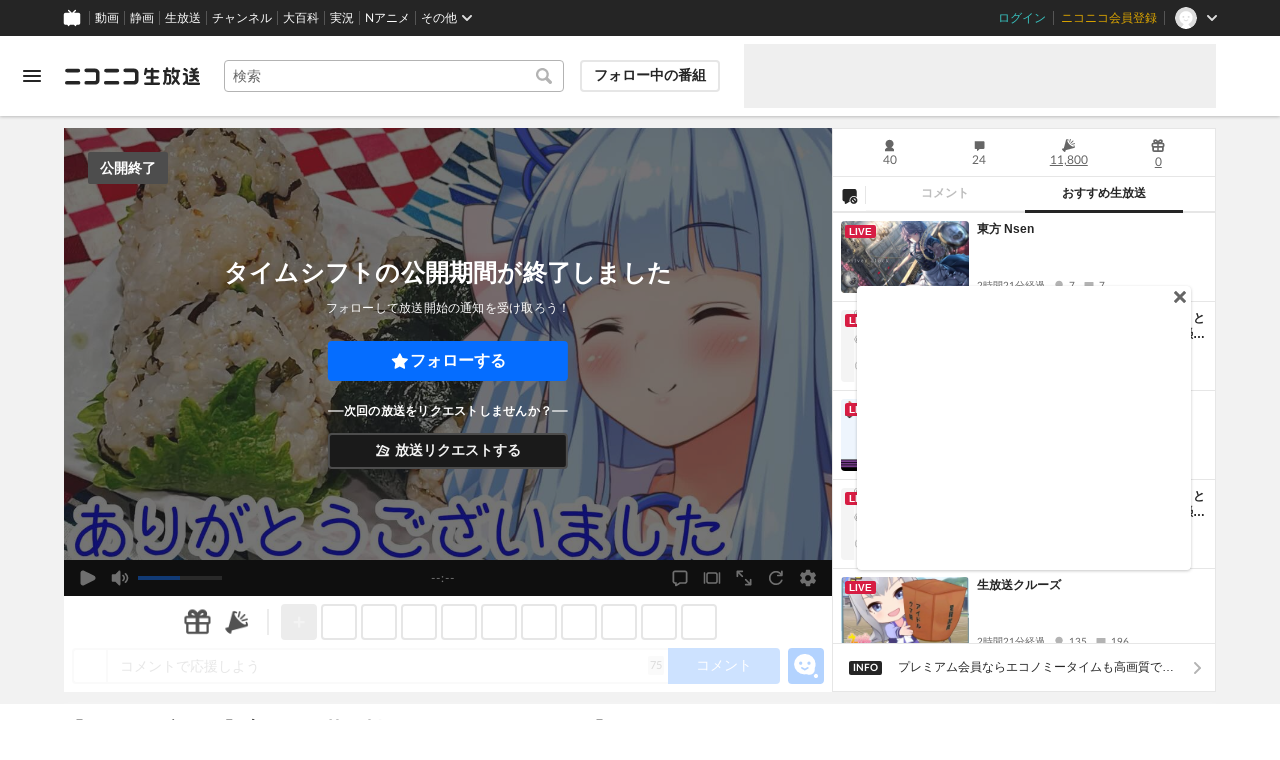

--- FILE ---
content_type: application/javascript; charset=UTF-8
request_url: https://analytics.tiktok.com/i18n/pixel/static/main.MTBmYzFiNDExOA.js
body_size: 115556
content:
!function(){"use strict";var t,e,r,n,o,i,a,c,u,s={},l={};function f(t){var e=l[t];if(void 0!==e)return e.exports;var r=l[t]={exports:{}};return s[t](r,r.exports,f),r.exports}f.g=function(){if("object"==typeof globalThis)return globalThis;try{return this||Function("return this")()}catch(t){if("object"==typeof window)return window}}(),f.rv=function(){return"1.3.15"},f.ruid="bundler=rspack@1.3.15",(t=a||(a={})).WINDOWS_PHONE="Windows Phone",t.ANDROID="android",t.IOS="ios",t.PC="pc",(e=c||(c={})).MUSICAL_LY="musical_ly",e.MUSICALLY_GO="musically_go",e.TRILL="trill",e.ULTRALITE="ultralite",e.LEMON8="lemon8",e.TTLINK="ttlink",(i={})[c.LEMON8]={},i[c.TTLINK]={},i[c.MUSICAL_LY]=((n={})[a.IOS]="33.4.0",n[a.ANDROID]="23.1.0",n),i[c.TRILL]=((o={})[a.IOS]="33.4.0",o[a.ANDROID]="23.1.0",o);var p=function(){return"undefined"!=typeof window?window:"undefined"!=typeof globalThis?globalThis:"undefined"!=typeof self?self:void 0!==f.g?f.g:Function("return this")()},h=function(){return p().TiktokAnalyticsObject||"ttq"},y=function(){return p()[h()]},d=function(t){try{var e=y()._plugins||{};if(null!=e[t])return!!e[t];return!0}catch(t){return!0}};function _(){_=function(){return t};var t={},e=Object.prototype,r=e.hasOwnProperty,n=Object.defineProperty||function(t,e,r){t[e]=r.value},o="function"==typeof Symbol?Symbol:{},i=o.iterator||"@@iterator",a=o.asyncIterator||"@@asyncIterator",c=o.toStringTag||"@@toStringTag";function u(t,e,r){return Object.defineProperty(t,e,{value:r,enumerable:!0,configurable:!0,writable:!0}),t[e]}try{u({},"")}catch(t){u=function(t,e,r){return t[e]=r}}function s(t,e,r,o){var i,a,c,u,s=Object.create((e&&e.prototype instanceof p?e:p).prototype);return n(s,"_invoke",{value:(i=t,a=r,c=new E(o||[]),u="suspendedStart",function(t,e){if("executing"===u)throw Error("Generator is already running");if("completed"===u){if("throw"===t)throw e;return N()}for(c.method=t,c.arg=e;;){var r=c.delegate;if(r){var n=function t(e,r){var n=r.method,o=e.iterator[n];if(void 0===o)return r.delegate=null,"throw"===n&&e.iterator.return&&(r.method="return",r.arg=void 0,t(e,r),"throw"===r.method)||"return"!==n&&(r.method="throw",r.arg=TypeError("The iterator does not provide a '"+n+"' method")),f;var i=l(o,e.iterator,r.arg);if("throw"===i.type)return r.method="throw",r.arg=i.arg,r.delegate=null,f;var a=i.arg;return a?a.done?(r[e.resultName]=a.value,r.next=e.nextLoc,"return"!==r.method&&(r.method="next",r.arg=void 0),r.delegate=null,f):a:(r.method="throw",r.arg=TypeError("iterator result is not an object"),r.delegate=null,f)}(r,c);if(n){if(n===f)continue;return n}}if("next"===c.method)c.sent=c._sent=c.arg;else if("throw"===c.method){if("suspendedStart"===u)throw u="completed",c.arg;c.dispatchException(c.arg)}else"return"===c.method&&c.abrupt("return",c.arg);u="executing";var o=l(i,a,c);if("normal"===o.type){if(u=c.done?"completed":"suspendedYield",o.arg===f)continue;return{value:o.arg,done:c.done}}"throw"===o.type&&(u="completed",c.method="throw",c.arg=o.arg)}})}),s}function l(t,e,r){try{return{type:"normal",arg:t.call(e,r)}}catch(t){return{type:"throw",arg:t}}}t.wrap=s;var f={};function p(){}function h(){}function y(){}var d={};u(d,i,function(){return this});var v=Object.getPrototypeOf,g=v&&v(v(T([])));g&&g!==e&&r.call(g,i)&&(d=g);var m=y.prototype=p.prototype=Object.create(d);function b(t){["next","throw","return"].forEach(function(e){u(t,e,function(t){return this._invoke(e,t)})})}function w(t,e){var o;n(this,"_invoke",{value:function(n,i){function a(){return new e(function(o,a){!function n(o,i,a,c){var u=l(t[o],t,i);if("throw"!==u.type){var s=u.arg,f=s.value;return f&&"object"==typeof f&&r.call(f,"__await")?e.resolve(f.__await).then(function(t){n("next",t,a,c)},function(t){n("throw",t,a,c)}):e.resolve(f).then(function(t){s.value=t,a(s)},function(t){return n("throw",t,a,c)})}c(u.arg)}(n,i,o,a)})}return o=o?o.then(a,a):a()}})}function O(t){var e={tryLoc:t[0]};1 in t&&(e.catchLoc=t[1]),2 in t&&(e.finallyLoc=t[2],e.afterLoc=t[3]),this.tryEntries.push(e)}function I(t){var e=t.completion||{};e.type="normal",delete e.arg,t.completion=e}function E(t){this.tryEntries=[{tryLoc:"root"}],t.forEach(O,this),this.reset(!0)}function T(t){if(t){var e=t[i];if(e)return e.call(t);if("function"==typeof t.next)return t;if(!isNaN(t.length)){var n=-1,o=function e(){for(;++n<t.length;)if(r.call(t,n))return e.value=t[n],e.done=!1,e;return e.value=void 0,e.done=!0,e};return o.next=o}}return{next:N}}function N(){return{value:void 0,done:!0}}return h.prototype=y,n(m,"constructor",{value:y,configurable:!0}),n(y,"constructor",{value:h,configurable:!0}),h.displayName=u(y,c,"GeneratorFunction"),t.isGeneratorFunction=function(t){var e="function"==typeof t&&t.constructor;return!!e&&(e===h||"GeneratorFunction"===(e.displayName||e.name))},t.mark=function(t){return Object.setPrototypeOf?Object.setPrototypeOf(t,y):(t.__proto__=y,u(t,c,"GeneratorFunction")),t.prototype=Object.create(m),t},t.awrap=function(t){return{__await:t}},b(w.prototype),u(w.prototype,a,function(){return this}),t.AsyncIterator=w,t.async=function(e,r,n,o,i){void 0===i&&(i=Promise);var a=new w(s(e,r,n,o),i);return t.isGeneratorFunction(r)?a:a.next().then(function(t){return t.done?t.value:a.next()})},b(m),u(m,c,"Generator"),u(m,i,function(){return this}),u(m,"toString",function(){return"[object Generator]"}),t.keys=function(t){var e=Object(t),r=[];for(var n in e)r.push(n);return r.reverse(),function t(){for(;r.length;){var n=r.pop();if(n in e)return t.value=n,t.done=!1,t}return t.done=!0,t}},t.values=T,E.prototype={constructor:E,reset:function(t){if(this.prev=0,this.next=0,this.sent=this._sent=void 0,this.done=!1,this.delegate=null,this.method="next",this.arg=void 0,this.tryEntries.forEach(I),!t)for(var e in this)"t"===e.charAt(0)&&r.call(this,e)&&!isNaN(+e.slice(1))&&(this[e]=void 0)},stop:function(){this.done=!0;var t=this.tryEntries[0].completion;if("throw"===t.type)throw t.arg;return this.rval},dispatchException:function(t){if(this.done)throw t;var e=this;function n(r,n){return a.type="throw",a.arg=t,e.next=r,n&&(e.method="next",e.arg=void 0),!!n}for(var o=this.tryEntries.length-1;o>=0;--o){var i=this.tryEntries[o],a=i.completion;if("root"===i.tryLoc)return n("end");if(i.tryLoc<=this.prev){var c=r.call(i,"catchLoc"),u=r.call(i,"finallyLoc");if(c&&u){if(this.prev<i.catchLoc)return n(i.catchLoc,!0);if(this.prev<i.finallyLoc)return n(i.finallyLoc)}else if(c){if(this.prev<i.catchLoc)return n(i.catchLoc,!0)}else{if(!u)throw Error("try statement without catch or finally");if(this.prev<i.finallyLoc)return n(i.finallyLoc)}}}},abrupt:function(t,e){for(var n=this.tryEntries.length-1;n>=0;--n){var o=this.tryEntries[n];if(o.tryLoc<=this.prev&&r.call(o,"finallyLoc")&&this.prev<o.finallyLoc){var i=o;break}}i&&("break"===t||"continue"===t)&&i.tryLoc<=e&&e<=i.finallyLoc&&(i=null);var a=i?i.completion:{};return a.type=t,a.arg=e,i?(this.method="next",this.next=i.finallyLoc,f):this.complete(a)},complete:function(t,e){if("throw"===t.type)throw t.arg;return"break"===t.type||"continue"===t.type?this.next=t.arg:"return"===t.type?(this.rval=this.arg=t.arg,this.method="return",this.next="end"):"normal"===t.type&&e&&(this.next=e),f},finish:function(t){for(var e=this.tryEntries.length-1;e>=0;--e){var r=this.tryEntries[e];if(r.finallyLoc===t)return this.complete(r.completion,r.afterLoc),I(r),f}},catch:function(t){for(var e=this.tryEntries.length-1;e>=0;--e){var r=this.tryEntries[e];if(r.tryLoc===t){var n=r.completion;if("throw"===n.type){var o=n.arg;I(r)}return o}}throw Error("illegal catch attempt")},delegateYield:function(t,e,r){return this.delegate={iterator:T(t),resultName:e,nextLoc:r},"next"===this.method&&(this.arg=void 0),f}},t}function v(t,e,r){return(v=!function(){if("undefined"==typeof Reflect||!Reflect.construct||Reflect.construct.sham)return!1;if("function"==typeof Proxy)return!0;try{return Boolean.prototype.valueOf.call(Reflect.construct(Boolean,[],function(){})),!0}catch(t){return!1}}()?function(t,e,r){var n=[null];n.push.apply(n,e);var o=new(Function.bind.apply(t,n));return r&&g(o,r.prototype),o}:Reflect.construct.bind()).apply(null,arguments)}function g(t,e){return(g=Object.setPrototypeOf?Object.setPrototypeOf.bind():function(t,e){return t.__proto__=e,t})(t,e)}var m={error:[]};(r=u||(u={})).LOAD_START="load_start",r.LOAD_END="load_end",r.BEFORE_INIT="before_init",r.INIT_START="init_start",r.INIT_END="init_end",r.JSB_INIT_START="jsb_init_start",r.JSB_INIT_END="jsb_init_end",r.BEFORE_AD_INFO_INIT_START="before_ad_info_init_start",r.AD_INFO_INIT_START="ad_info_init_start",r.AD_INFO_INIT_END="ad_info_init_end",r.IDENTIFY_INIT_START="identify_init_start",r.IDENTIFY_INIT_END="identify_init_end",r.PLUGIN_INIT_START="_init_start",r.PLUGIN_INIT_END="_init_end",r.PIXEL_SEND="pixel_send",r.PIXEL_SEND_PCM="pixel_send_PCM",r.JSB_SEND="jsb_send",r.HTTP_SEND="http_send",r.HANDLE_CACHE="handle_cache",r.INIT_ERROR="init_error",r.PIXEL_EMPTY="pixel_empty",r.JSB_ERROR="jsb_error",r.API_ERROR="api_error",r.PLUGIN_ERROR="plugin_error",r.CUSTOM_INFO="custom_info",r.CUSTOM_ERROR="custom_error",r.CUSTOM_TIMER="custom_timer";try{(function(){if(/function bind\(\) \{[\s\S]*\[native code\][\s\S]*\}/.test(Function.prototype.bind.toString()))return!0;function t(){}return new(t.bind.apply(t,[void 0,1])) instanceof t})()&&!Function.prototype._ttq_bind?Object.defineProperty(Function.prototype,"_ttq_bind",{value:Function.prototype.bind,enumerable:!1,writable:!1,configurable:!1}):Function.prototype._ttq_bind||Object.defineProperty(Function.prototype,"_ttq_bind",{value:function(t){if("function"!=typeof this)throw TypeError("What is being called by bind is not a function.");var e=t||window,r=Array.prototype.slice.call(arguments).slice(1),n=Symbol("key");return e[n]=this,function t(){return this instanceof t?v(e[n],r.concat(Array.prototype.slice.call(arguments))):e[n].apply(e,r.concat(Array.prototype.slice.call(arguments)))}},enumerable:!1,writable:!1,configurable:!1}),Object._ttq_keys||(Object._ttq_keys=function(t){try{if(Array.isArray(t))return Object.keys(t).filter(function(t){return -1===["each","eachSlice","all","any","collect","detect","findAll","grep","include","inGroupsOf","inject","invoke","max","min","partition","pluck","reject","sortBy","toArray","zip","size","inspect","select","member","_reverse","_each","clear","first","last","compact","flatten","without","uniq","intersect","clone","toJSON","remove","swap","putAll"].indexOf(t)});return Object.keys(t)}catch(e){return Object.keys(t)}});var b=h();function w(t){return null===t?"NULL":void 0===t?"UNDEFINED":"[object Object]"===Object.prototype.toString.call(t)||"[object Array]"===Object.prototype.toString.call(t)?JSON.stringify(t):t.toString()}/function Map\(\) \{[\s\S]*\[native code\][\s\S]*\}/.test(Map.toString())?window[b]._ttq_map=Map:window[b]._ttq_map||(window[b]._ttq_map=function(){this.items={},this.size=0},window[b]._ttq_map.prototype.set=function(t,e){return!this.has(t)&&(this.items[w(t)]=e,this.size++),this},window[b]._ttq_map.prototype.get=function(t){return this.items[w(t)]},window[b]._ttq_map.prototype.has=function(t){return void 0!==this.items[w(t)]},window[b]._ttq_map.prototype.delete=function(t){return this.has(t)&&(delete this.items[w(t)],this.size--),this},window[b]._ttq_map.prototype.clear=function(){this.items={},this.size=0},window[b]._ttq_map.prototype.keys=function(){var t=_().mark(n),e=[];for(var r in this.items)this.has(r)&&e.push(r);function n(){return _().wrap(function(t){for(;;)switch(t.prev=t.next){case 0:return t.delegateYield(e,"t0",1);case 1:case"end":return t.stop()}},t)}return n()},window[b]._ttq_map.prototype.values=function(){var t=_().mark(n),e=[];for(var r in this.items)this.has(r)&&e.push(this.items[r]);function n(){return _().wrap(function(t){for(;;)switch(t.prev=t.next){case 0:return t.delegateYield(e,"t0",1);case 1:case"end":return t.stop()}},t)}return n()}),function(){if(/function create\(\) \{[\s\S]*\[native code\][\s\S]*\}/.test(Map.toString())){Object._ttq_create=Object.create;return}Object._ttq_create=function(){function t(){}var e=Object.prototype.hasOwnProperty;return function(r,n){if("object"!=typeof r&&"function"!=typeof r)throw TypeError("Object prototype may only be an Object or null");t.prototype=r;var o=new t;return t.prototype=null,null!=n&&Object.keys(n).forEach(function(t){var r=n[t];if("object"==typeof r&&null!==r)e.call(r,"value")?o[t]=r.value:("function"==typeof r.get||"function"==typeof r.set)&&Object.defineProperty(o,t,r);else throw TypeError("Property description must be an object: "+r)}),o}}()}()}catch(t){!function(t,e,r,n){void 0===r&&(r={}),void 0===n&&(n=!1);try{var o=y(),i=null==o.getPlugin?void 0:o.getPlugin("Monitor");i&&i.error&&"function"==typeof i.error?i.error.call(i,t,e,r,n):d("Monitor")&&m.error.push({event:t,err:e,detail:r,withoutJSB:n})}catch(t){}}(u.INIT_ERROR,t)}}();!function(){var t={515:function(t){function e(t){if(t){var r=t;for(var n in e.prototype)r[n]=e.prototype[n];return r}}t.exports=e,e.prototype.on=e.prototype.addEventListener=function(t,e){return this._callbacks=this._callbacks||{},(this._callbacks["$"+t]=this._callbacks["$"+t]||[]).push(e),this},e.prototype.once=function(t,e){function r(){this.off(t,r),e.apply(this,arguments)}return r.fn=e,this.on(t,r),this},e.prototype.off=e.prototype.removeListener=e.prototype.removeAllListeners=e.prototype.removeEventListener=function(t,e){if(this._callbacks=this._callbacks||{},0==arguments.length)return this._callbacks={},this;var r,n=this._callbacks["$"+t];if(!n)return this;if(1==arguments.length)return delete this._callbacks["$"+t],this;for(var o=0;o<n.length;o++)if((r=n[o])===e||r.fn===e){n.splice(o,1);break}return 0===n.length&&delete this._callbacks["$"+t],this},e.prototype.emit=function(t){this._callbacks=this._callbacks||{};for(var e=Array(arguments.length-1),r=this._callbacks["$"+t],n=1;n<arguments.length;n++)e[n-1]=arguments[n];if(r){r=r.slice(0);for(var n=0,o=r.length;n<o;++n)r[n].apply(this,e)}return this},e.prototype.listeners=function(t){return this._callbacks=this._callbacks||{},this._callbacks["$"+t]||[]},e.prototype.hasListeners=function(t){return!!this.listeners(t).length}},42:function(){if("undefined"!=typeof window)try{var t=new window.CustomEvent("test",{cancelable:!0});if(t.preventDefault(),!0!==t.defaultPrevented)throw Error("Could not prevent default")}catch(t){var e=function(t,e){var r,n;return(e=e||{}).bubbles=!!e.bubbles,e.cancelable=!!e.cancelable,(r=document.createEvent("CustomEvent")).initCustomEvent(t,e.bubbles,e.cancelable,e.detail),n=r.preventDefault,r.preventDefault=function(){n.call(this);try{Object.defineProperty(this,"defaultPrevented",{get:function(){return!0}})}catch(t){this.defaultPrevented=!0}},r};e.prototype=window.Event.prototype,window.CustomEvent=e}},505:function(){!function(){"use strict";if("object"==typeof window){if("IntersectionObserver"in window&&"IntersectionObserverEntry"in window&&"intersectionRatio"in window.IntersectionObserverEntry.prototype){"isIntersecting"in window.IntersectionObserverEntry.prototype||Object.defineProperty(window.IntersectionObserverEntry.prototype,"isIntersecting",{get:function(){return this.intersectionRatio>0}});return}var t=window.document,e=[];n.prototype.THROTTLE_TIMEOUT=100,n.prototype.POLL_INTERVAL=null,n.prototype.USE_MUTATION_OBSERVER=!0,n.prototype.observe=function(t){if(!this._observationTargets.some(function(e){return e.element==t})){if(!(t&&1==t.nodeType))throw Error("target must be an Element");this._registerInstance(),this._observationTargets.push({element:t,entry:null}),this._monitorIntersections(),this._checkForIntersections()}},n.prototype.unobserve=function(t){this._observationTargets=this._observationTargets.filter(function(e){return e.element!=t}),this._observationTargets.length||(this._unmonitorIntersections(),this._unregisterInstance())},n.prototype.disconnect=function(){this._observationTargets=[],this._unmonitorIntersections(),this._unregisterInstance()},n.prototype.takeRecords=function(){var t=this._queuedEntries.slice();return this._queuedEntries=[],t},n.prototype._initThresholds=function(t){var e=t||[0];return Array.isArray(e)||(e=[e]),e.sort().filter(function(t,e,r){if("number"!=typeof t||isNaN(t)||t<0||t>1)throw Error("threshold must be a number between 0 and 1 inclusively");return t!==r[e-1]})},n.prototype._parseRootMargin=function(t){var e=(t||"0px").split(/\s+/).map(function(t){var e=/^(-?\d*\.?\d+)(px|%)$/.exec(t);if(!e)throw Error("rootMargin must be specified in pixels or percent");return{value:parseFloat(e[1]),unit:e[2]}});return e[1]=e[1]||e[0],e[2]=e[2]||e[0],e[3]=e[3]||e[1],e},n.prototype._monitorIntersections=function(){!this._monitoringIntersections&&(this._monitoringIntersections=!0,this.POLL_INTERVAL?this._monitoringInterval=setInterval(this._checkForIntersections,this.POLL_INTERVAL):(o(window,"resize",this._checkForIntersections,!0),o(t,"scroll",this._checkForIntersections,!0),this.USE_MUTATION_OBSERVER&&"MutationObserver"in window&&(this._domObserver=new MutationObserver(this._checkForIntersections),this._domObserver.observe(t,{attributes:!0,childList:!0,characterData:!0,subtree:!0}))))},n.prototype._unmonitorIntersections=function(){this._monitoringIntersections&&(this._monitoringIntersections=!1,clearInterval(this._monitoringInterval),this._monitoringInterval=null,i(window,"resize",this._checkForIntersections,!0),i(t,"scroll",this._checkForIntersections,!0),this._domObserver&&(this._domObserver.disconnect(),this._domObserver=null))},n.prototype._checkForIntersections=function(){var t=this._rootIsInDom(),e=t?this._getRootRect():c();this._observationTargets.forEach(function(n){var o=n.element,i=a(o),c=this._rootContainsTarget(o),u=n.entry,s=t&&c&&this._computeTargetAndRootIntersection(o,e),l=n.entry=new r({time:window.performance&&performance.now&&performance.now(),target:o,boundingClientRect:i,rootBounds:e,intersectionRect:s});u?t&&c?this._hasCrossedThreshold(u,l)&&this._queuedEntries.push(l):u&&u.isIntersecting&&this._queuedEntries.push(l):this._queuedEntries.push(l)},this),this._queuedEntries.length&&this._callback(this.takeRecords(),this)},n.prototype._computeTargetAndRootIntersection=function(e,r){if("none"!=window.getComputedStyle(e).display){for(var n=a(e),o=s(e),i=!1;!i;){var c=null,u=1==o.nodeType?window.getComputedStyle(o):{};if("none"==u.display)return;if(o==this.root||o==t?(i=!0,c=r):o!=t.body&&o!=t.documentElement&&"visible"!=u.overflow&&(c=a(o)),c&&!(n=function(t,e){var r=Math.max(t.top,e.top),n=Math.min(t.bottom,e.bottom),o=Math.max(t.left,e.left),i=Math.min(t.right,e.right),a=i-o,c=n-r;return a>=0&&c>=0&&{top:r,bottom:n,left:o,right:i,width:a,height:c}}(c,n)))break;o=s(o)}return n}},n.prototype._getRootRect=function(){var e;if(this.root)e=a(this.root);else{var r=t.documentElement,n=t.body;e={top:0,left:0,right:r.clientWidth||n.clientWidth,width:r.clientWidth||n.clientWidth,bottom:r.clientHeight||n.clientHeight,height:r.clientHeight||n.clientHeight}}return this._expandRectByRootMargin(e)},n.prototype._expandRectByRootMargin=function(t){var e=this._rootMarginValues.map(function(e,r){return"px"==e.unit?e.value:e.value*(r%2?t.width:t.height)/100}),r={top:t.top-e[0],right:t.right+e[1],bottom:t.bottom+e[2],left:t.left-e[3]};return r.width=r.right-r.left,r.height=r.bottom-r.top,r},n.prototype._hasCrossedThreshold=function(t,e){var r=t&&t.isIntersecting?t.intersectionRatio||0:-1,n=e.isIntersecting?e.intersectionRatio||0:-1;if(r!==n)for(var o=0;o<this.thresholds.length;o++){var i=this.thresholds[o];if(i==r||i==n||i<r!=i<n)return!0}},n.prototype._rootIsInDom=function(){return!this.root||u(t,this.root)},n.prototype._rootContainsTarget=function(e){return u(this.root||t,e)},n.prototype._registerInstance=function(){0>e.indexOf(this)&&e.push(this)},n.prototype._unregisterInstance=function(){var t=e.indexOf(this);-1!=t&&e.splice(t,1)},window.IntersectionObserver=n,window.IntersectionObserverEntry=r}function r(t){this.time=t.time,this.target=t.target,this.rootBounds=t.rootBounds,this.boundingClientRect=t.boundingClientRect,this.intersectionRect=t.intersectionRect||c(),this.isIntersecting=!!t.intersectionRect;var e=this.boundingClientRect,r=e.width*e.height,n=this.intersectionRect,o=n.width*n.height;r?this.intersectionRatio=Number((o/r).toFixed(4)):this.intersectionRatio=+!!this.isIntersecting}function n(t,e){var r,n,o,i=e||{};if("function"!=typeof t)throw Error("callback must be a function");if(i.root&&1!=i.root.nodeType)throw Error("root must be an Element");this._checkForIntersections=(r=this._checkForIntersections.bind(this),n=this.THROTTLE_TIMEOUT,o=null,function(){o||(o=setTimeout(function(){r(),o=null},n))}),this._callback=t,this._observationTargets=[],this._queuedEntries=[],this._rootMarginValues=this._parseRootMargin(i.rootMargin),this.thresholds=this._initThresholds(i.threshold),this.root=i.root||null,this.rootMargin=this._rootMarginValues.map(function(t){return t.value+t.unit}).join(" ")}function o(t,e,r,n){"function"==typeof t.addEventListener?t.addEventListener(e,r,n||!1):"function"==typeof t.attachEvent&&t.attachEvent("on"+e,r)}function i(t,e,r,n){"function"==typeof t.removeEventListener?t.removeEventListener(e,r,n||!1):"function"==typeof t.detatchEvent&&t.detatchEvent("on"+e,r)}function a(t){var e;try{e=t.getBoundingClientRect()}catch(t){}return e?(e.width&&e.height||(e={top:e.top,right:e.right,bottom:e.bottom,left:e.left,width:e.right-e.left,height:e.bottom-e.top}),e):c()}function c(){return{top:0,bottom:0,left:0,right:0,width:0,height:0}}function u(t,e){for(var r=e;r;){if(r==t)return!0;r=s(r)}return!1}function s(t){var e=t.parentNode;return e&&11==e.nodeType&&e.host?e.host:e&&e.assignedSlot?e.assignedSlot.parentNode:e}}()},278:function(t,e,r){t=r.nmd(t);var n,o="__lodash_hash_undefined__",i="[object Arguments]",a="[object Boolean]",c="[object Date]",u="[object Function]",s="[object GeneratorFunction]",l="[object Map]",f="[object Number]",p="[object Object]",h="[object Promise]",d="[object RegExp]",v="[object Set]",_="[object String]",m="[object Symbol]",y="[object WeakMap]",g="[object ArrayBuffer]",E="[object DataView]",b="[object Float32Array]",w="[object Float64Array]",O="[object Int8Array]",I="[object Int16Array]",T="[object Int32Array]",S="[object Uint8Array]",R="[object Uint8ClampedArray]",N="[object Uint16Array]",L="[object Uint32Array]",A=/\w*$/,x=/^\[object .+?Constructor\]$/,P=/^(?:0|[1-9]\d*)$/,C={};C[i]=C["[object Array]"]=C[g]=C[E]=C[a]=C[c]=C[b]=C[w]=C[O]=C[I]=C[T]=C[l]=C[f]=C[p]=C[d]=C[v]=C[_]=C[m]=C[S]=C[R]=C[N]=C[L]=!0,C["[object Error]"]=C[u]=C[y]=!1;var k="object"==typeof r.g&&r.g&&r.g.Object===Object&&r.g,D="object"==typeof self&&self&&self.Object===Object&&self,M=k||D||Function("return this")(),j=e&&!e.nodeType&&e,U=j&&t&&!t.nodeType&&t,F=U&&U.exports===j;function G(t,e){return t.set(e[0],e[1]),t}function q(t,e){return t.add(e),t}function V(t,e,r,n){var o=-1,i=t?t.length:0;for(n&&i&&(r=t[++o]);++o<i;)r=e(r,t[o],o,t);return r}function H(t){var e=!1;if(null!=t&&"function"!=typeof t.toString)try{e=!!(t+"")}catch(t){}return e}function B(t){var e=-1,r=Array(t.size);return t.forEach(function(t,n){r[++e]=[n,t]}),r}function K(t,e){return function(r){return t(e(r))}}function W(t){var e=-1,r=Array(t.size);return t.forEach(function(t){r[++e]=t}),r}var Y=Array.prototype,X=Function.prototype,J=Object.prototype,Z=M["__core-js_shared__"],z=(n=/[^.]+$/.exec(Z&&Z.keys&&Z.keys.IE_PROTO||""))?"Symbol(src)_1."+n:"",Q=X.toString,$=J.hasOwnProperty,tt=J.toString,te=RegExp("^"+Q.call($).replace(/[\\^$.*+?()[\]{}|]/g,"\\$&").replace(/hasOwnProperty|(function).*?(?=\\\()| for .+?(?=\\\])/g,"$1.*?")+"$"),tr=F?M.Buffer:void 0,tn=M.Symbol,to=M.Uint8Array,ti=K(Object.getPrototypeOf,Object),ta=Object.create,tc=J.propertyIsEnumerable,tu=Y.splice,ts=Object.getOwnPropertySymbols,tl=tr?tr.isBuffer:void 0,tf=K(Object.keys,Object),tp=tk(M,"DataView"),th=tk(M,"Map"),td=tk(M,"Promise"),tv=tk(M,"Set"),t_=tk(M,"WeakMap"),tm=tk(Object,"create"),ty=tU(tp),tg=tU(th),tE=tU(td),tb=tU(tv),tw=tU(t_),tO=tn?tn.prototype:void 0,tI=tO?tO.valueOf:void 0;function tT(t){var e=-1,r=t?t.length:0;for(this.clear();++e<r;){var n=t[e];this.set(n[0],n[1])}}function tS(t){var e=-1,r=t?t.length:0;for(this.clear();++e<r;){var n=t[e];this.set(n[0],n[1])}}function tR(t){var e=-1,r=t?t.length:0;for(this.clear();++e<r;){var n=t[e];this.set(n[0],n[1])}}function tN(t){this.__data__=new tS(t)}function tL(t,e,r){var n=t[e];$.call(t,e)&&tF(n,r)&&(void 0!==r||e in t)||(t[e]=r)}function tA(t,e){for(var r=t.length;r--;)if(tF(t[r][0],e))return r;return -1}function tx(t){var e=new t.constructor(t.byteLength);return new to(e).set(new to(t)),e}function tP(t,e,r,n){r||(r={});for(var o=-1,i=e.length;++o<i;){var a=e[o],c=n?n(r[a],t[a],a,r,t):void 0;tL(r,a,void 0===c?t[a]:c)}return r}function tC(t,e){var r,n,o=t.__data__;return("string"==(n=typeof(r=e))||"number"==n||"symbol"==n||"boolean"==n?"__proto__"!==r:null===r)?o["string"==typeof e?"string":"hash"]:o.map}function tk(t,e){var r,n=null==t?void 0:t[e];return!(!tB(n)||(r=n,z&&z in r))&&(tH(n)||H(n)?te:x).test(tU(n))?n:void 0}tT.prototype.clear=function(){this.__data__=tm?tm(null):{}},tT.prototype.delete=function(t){return this.has(t)&&delete this.__data__[t]},tT.prototype.get=function(t){var e=this.__data__;if(tm){var r=e[t];return r===o?void 0:r}return $.call(e,t)?e[t]:void 0},tT.prototype.has=function(t){var e=this.__data__;return tm?void 0!==e[t]:$.call(e,t)},tT.prototype.set=function(t,e){return this.__data__[t]=tm&&void 0===e?o:e,this},tS.prototype.clear=function(){this.__data__=[]},tS.prototype.delete=function(t){var e=this.__data__,r=tA(e,t);return!(r<0)&&(r==e.length-1?e.pop():tu.call(e,r,1),!0)},tS.prototype.get=function(t){var e=this.__data__,r=tA(e,t);return r<0?void 0:e[r][1]},tS.prototype.has=function(t){return tA(this.__data__,t)>-1},tS.prototype.set=function(t,e){var r=this.__data__,n=tA(r,t);return n<0?r.push([t,e]):r[n][1]=e,this},tR.prototype.clear=function(){this.__data__={hash:new tT,map:new(th||tS),string:new tT}},tR.prototype.delete=function(t){return tC(this,t).delete(t)},tR.prototype.get=function(t){return tC(this,t).get(t)},tR.prototype.has=function(t){return tC(this,t).has(t)},tR.prototype.set=function(t,e){return tC(this,t).set(t,e),this},tN.prototype.clear=function(){this.__data__=new tS},tN.prototype.delete=function(t){return this.__data__.delete(t)},tN.prototype.get=function(t){return this.__data__.get(t)},tN.prototype.has=function(t){return this.__data__.has(t)},tN.prototype.set=function(t,e){var r=this.__data__;if(r instanceof tS){var n=r.__data__;if(!th||n.length<199)return n.push([t,e]),this;r=this.__data__=new tR(n)}return r.set(t,e),this};var tD=ts?K(ts,Object):function(){return[]},tM=function(t){return tt.call(t)};function tj(t){var e=t&&t.constructor;return t===("function"==typeof e&&e.prototype||J)}function tU(t){if(null!=t){try{return Q.call(t)}catch(t){}try{return t+""}catch(t){}}return""}function tF(t,e){return t===e||t!=t&&e!=e}(tp&&tM(new tp(new ArrayBuffer(1)))!=E||th&&tM(new th)!=l||td&&tM(td.resolve())!=h||tv&&tM(new tv)!=v||t_&&tM(new t_)!=y)&&(tM=function(t){var e=tt.call(t),r=e==p?t.constructor:void 0,n=r?tU(r):void 0;if(n)switch(n){case ty:return E;case tg:return l;case tE:return h;case tb:return v;case tw:return y}return e});var tG=Array.isArray;function tq(t){var e;return null!=t&&"number"==typeof(e=t.length)&&e>-1&&e%1==0&&e<=0x1fffffffffffff&&!tH(t)}var tV=tl||function(){return!1};function tH(t){var e=tB(t)?tt.call(t):"";return e==u||e==s}function tB(t){var e=typeof t;return!!t&&("object"==e||"function"==e)}function tK(t){return tq(t)?function(t,e){var r,n,o,a,c,u=tG(t)||(o=n=r=t)&&"object"==typeof o&&tq(n)&&$.call(r,"callee")&&(!tc.call(r,"callee")||tt.call(r)==i)?function(t,e){for(var r=-1,n=Array(t);++r<t;)n[r]=e(r);return n}(t.length,String):[],s=u.length,l=!!s;for(var f in t){$.call(t,f)&&!(l&&("length"==f||(a=f,(c=null==(c=s)?0x1fffffffffffff:c)&&("number"==typeof a||P.test(a))&&a>-1&&a%1==0&&a<c)))&&u.push(f)}return u}(t):function(t){if(!tj(t))return tf(t);var e=[];for(var r in Object(t))$.call(t,r)&&"constructor"!=r&&e.push(r);return e}(t)}t.exports=function(t){return function t(e,r,n,o,h,y,x){if(o&&(P=y?o(e,h,y,x):o(e)),void 0!==P)return P;if(!tB(e))return e;var P,k=tG(e);if(k){if(M=(D=e).length,j=D.constructor(M),M&&"string"==typeof D[0]&&$.call(D,"index")&&(j.index=D.index,j.input=D.input),P=j,!r){var D,M,j,U=e,F=P,K=-1,Y=U.length;for(F||(F=Array(Y));++K<Y;)F[K]=U[K];return F}}else{var X,J,Z,z,Q,tt=tM(e),te=tt==u||tt==s;if(tV(e)){var tr=e,tn=r;if(tn)return tr.slice();var to=new tr.constructor(tr.length);return tr.copy(to),to}if(tt==p||tt==i||te&&!y){if(H(e))return y?e:{};if(P="function"!=typeof(X=te?{}:e).constructor||tj(X)?{}:tB(J=ti(X))?ta(J):{},!r){return Z=e,z=(Q=P)&&tP(e,tK(e),Q),tP(Z,tD(Z),z)}}else{if(!C[tt])return y?e:{};P=function(t,e,r,n){var o,i,u,s=t.constructor;switch(e){case g:return tx(t);case a:case c:return new s(+t);case E:return o=n?tx(t.buffer):t.buffer,new t.constructor(o,t.byteOffset,t.byteLength);case b:case w:case O:case I:case T:case S:case R:case N:case L:return i=n?tx(t.buffer):t.buffer,new t.constructor(i,t.byteOffset,t.length);case l:return V(n?r(B(t),!0):B(t),G,new t.constructor);case f:case _:return new s(t);case d:return(u=new t.constructor(t.source,A.exec(t))).lastIndex=t.lastIndex,u;case v:return V(n?r(W(t),!0):W(t),q,new t.constructor);case m:return tI?Object(tI.call(t)):{}}}(e,tt,t,r)}}x||(x=new tN);var tc=x.get(e);if(tc)return tc;if(x.set(e,P),!k)var tu=n?function(t){var e;return e=tK(t),tG(t)?e:function(t,e){for(var r=-1,n=e.length,o=t.length;++r<n;)t[o+r]=e[r];return t}(e,tD(t))}(e):tK(e);return!function(t,e){for(var r=-1,n=t?t.length:0;++r<n&&!1!==e(t[r],r,t););}(tu||e,function(i,a){tu&&(i=e[a=i]),tL(P,a,t(i,r,n,o,a,e,x))}),P}(t,!0,!0)}},616:function(){},229:function(t,e,r){"use strict";r.d(e,{AU:function(){return O},Bk:function(){return u},Bp:function(){return w},Cd:function(){return d},Jn:function(){return p},Kc:function(){return v},M0:function(){return g},MQ:function(){return P},Mm:function(){return A},Ns:function(){return S},OW:function(){return R},QN:function(){return N},Qu:function(){return y},RC:function(){return k},WO:function(){return E},Yp:function(){return C},aj:function(){return _},bk:function(){return f},ct:function(){return m},dm:function(){return h},eM:function(){return D},iG:function(){return l},ku:function(){return T},lV:function(){return L},n2:function(){return x},qC:function(){return b},qf:function(){return I},vu:function(){return s}});var n,o,i,a,c,u,s,l="TiktokAnalyticsObject",f="ttq",p="2.2.1",h="tt_adInfo",d="tt_appInfo",v="insight_log",_="insight_log_monitor",m="_tt_enable_cookie",y="sessionId",g="pageId",E="messageId",b="_ttp",w="tt_sessionId",O="tt_pixel_session_index",I="default_eventId",T="ttcsid",S="https://analytics.tiktok.com/i18n/pixel/config.js",R="https://analytics.tiktok.com/i18n/pixel/enable_cookie",N="https://analytics.tiktok.com/i18n/pixel/disable_cookie",L="https://analytics.tiktok.com/i18n/pixel/static/identify_b46e7c41.js",A="analytics.tiktok.com",x="::";(n=u||(u={})).WINDOWS_PHONE="Windows Phone",n.ANDROID="android",n.IOS="ios",n.PC="pc",(o=s||(s={})).MUSICAL_LY="musical_ly",o.MUSICALLY_GO="musically_go",o.TRILL="trill",o.ULTRALITE="ultralite",o.LEMON8="lemon8",o.TTLINK="ttlink";var P=((c={})[s.LEMON8]={},c[s.TTLINK]={},c[s.MUSICAL_LY]=((i={})[u.IOS]="33.4.0",i[u.ANDROID]="23.1.0",i),c[s.TRILL]=((a={})[u.IOS]="33.4.0",a[u.ANDROID]="23.1.0",a),c),C={expires:390},k="ttoclid",D={V1:"aam_v1",RM_KEYWORDS:"aam_rm_keywords",DATA_LAYER:"aam_data_layer",TEXT:"aam_text"}},408:function(t,e,r){"use strict";var n,o;r.d(e,{S:function(){return n}}),(o=n||(n={}))[o.OFFSITE=0]="OFFSITE",o[o.ONSITE=1]="ONSITE"},74:function(t,e,r){"use strict";r.d(e,{M:function(){return i},V:function(){return o}}),(n=o||(o={})).EXTERNAL="external",n.APP="app",n.TIKTOK="tiktok";var n,o,i={ID:Symbol.for("ID"),Type:Symbol.for("type"),Partner:Symbol.for("partner"),Options:Symbol.for("Options"),Plugins:Symbol.for("Plugins"),Rules:Symbol.for("Rules"),Info:Symbol.for("Info"),ExtraParams:Symbol.for("extraParams"),WebLibraryInfo:Symbol.for("WebLibraryInfo"),SignalType:Symbol.for("SignalType"),IsOnsitePage:Symbol.for("IsOnsitePage")}},255:function(t,e,r){"use strict";r.d(e,{D:function(){return n}});var n={TTQ:Symbol.for("TTQ"),GLOBAL_TTQ:Symbol.for("GLOBAL_TTQ"),SHOPIFY_TTQ:Symbol.for("SHOPIFY_TTQ"),ENV:Symbol.for("ENV"),CONTEXT:Symbol.for("CONTEXT"),REPORTER:Symbol.for("REPORTER"),REPORTERS:Symbol.for("REPORTERS"),PLUGIN:Symbol.for("PLUGIN"),PLUGINS:Symbol.for("PLUGINS"),TTQ_GLOBAL_OPTIONS:Symbol.for("TTQ_GLOBAL_OPTIONS"),EVENT_EMITTER:Symbol.for("EVENT_EMITTER"),SENSITIVE_REDACTOR:Symbol.for("SENSITIVE_REDACTOR"),PERFORMANCE_PLUGIN:Symbol.for("PERFORMANCE_PLUGIN"),INTERACTION_PLUGIN:Symbol.for("INTERACTION_PLUGIN"),INTERACTION_PLUGIN_MONITOR:Symbol.for("INTERACTION_PLUGIN_MONITOR"),PERFORMANCE_PLUGIN_MONITOR:Symbol.for("PERFORMANCE_PLUGIN_MONITOR"),ADVANCED_MATCHING_PLUGIN:Symbol.for("ADVANCED_MATCHING_PLUGIN"),AUTO_ADVANCED_MATCHING_PLUGIN:Symbol.for("AUTO_ADVANCED_MATCHING_PLUGIN"),CALLBACK_PLUGIN:Symbol.for("CALLBACK_PLUGIN"),IDENTIFY_PLUGIN:Symbol.for("IDENTIFY_PLUGIN"),MONITOR_PLUGIN:Symbol.for("MONITOR_PLUGIN"),WEB_FL_PLUGIN:Symbol.for("WEB_FL_PLUGIN"),SHOPIFY_PLUGIN:Symbol.for("SHOPIFY_PLUGIN"),AUTO_CONFIG_PLUGIN:Symbol.for("AUTO_CONFIG_PLUGIN"),DIAGNOSTICS_CONSOLE_PLUGIN:Symbol.for("DIAGNOSTICS_CONSOLE_PLUGIN"),COMPETITOR_INSIGHT_PLUGIN:Symbol.for("COMPETITOR_INSIGHT_PLUGIN"),EVENT_BUILDER_PLUGIN:Symbol.for("EVENT_BUILDER_PLUGIN"),ENRICH_IPV6_PLUGIN:Symbol.for("ENRICH_IPV6_PLUGIN"),LPV_PLUGIN:Symbol.for("LPV_PLUGIN"),RUNTIME_MEASUREMENT_PLUGIN:Symbol.for("RUNTIME_MEASUREMENT_PLUGIN"),TEXT_TREE_WALKER_PLUGIN:Symbol.for("TEXT_TREE_WALKER_PLUGIN"),PAGE_PERFORMANCE_MONITOR:Symbol.for("PAGE_PERFORMANCE_MONITOR"),PAGE_INTERACTION_MONITOR:Symbol.for("PAGE_INTERACTION_MONITOR"),PAGEDATA_PLUGIN:Symbol.for("PAGEDATA_PLUGIN"),CDP_VISITER_PLUGIN:Symbol.for("CDP_VISITER_PLUGIN"),HISTORY_OBSERVER:Symbol.for("HISTORY_OBSERVER"),INTERACTION_OBSERVER:Symbol.for("INTERACTION_OBSERVER"),BATCH_SERVICE:Symbol.for("BATCH_SERVICE"),REPORT_SERVICE:Symbol.for("REPORT_SERVICE"),AD_SERVICE:Symbol.for("AD_SERVICE"),APP_SERVICE:Symbol.for("APP_SERVICE"),BRIDGE_SERVICE:Symbol.for("BRIDGE"),HTTP_SERVICE:Symbol.for("HTTP_SERVICE"),COOKIE_SERVICE:Symbol.for("COOKIE_SERVICE"),CONSENT_SERVICE:Symbol.for("CONSENT_SERVICE"),INTER_ID_SERVICE:Symbol.for("INTER_ID_SERVICE"),JS_BRIDGE:Symbol.for("JS_BRIDGE"),TTQ_REPORTERS:Symbol.for("TTQ_REPORTERS"),INTERACTION_MONITOR:Symbol.for("INTERACTION_MONITOR"),PERFORMANCE_MONITOR:Symbol.for("PERFORMANCE_MONITOR"),SANDBOX_PIXEL_API:Symbol("SANDBOX_PIXEL_API")}},825:function(t,e,r){"use strict";var n,o;r.d(e,{O:function(){return n}}),(o=n||(n={})).LOAD_START="load_start",o.LOAD_END="load_end",o.BEFORE_INIT="before_init",o.INIT_START="init_start",o.INIT_END="init_end",o.JSB_INIT_START="jsb_init_start",o.JSB_INIT_END="jsb_init_end",o.BEFORE_AD_INFO_INIT_START="before_ad_info_init_start",o.AD_INFO_INIT_START="ad_info_init_start",o.AD_INFO_INIT_END="ad_info_init_end",o.IDENTIFY_INIT_START="identify_init_start",o.IDENTIFY_INIT_END="identify_init_end",o.PLUGIN_INIT_START="_init_start",o.PLUGIN_INIT_END="_init_end",o.PIXEL_SEND="pixel_send",o.PIXEL_SEND_PCM="pixel_send_PCM",o.JSB_SEND="jsb_send",o.HTTP_SEND="http_send",o.HANDLE_CACHE="handle_cache",o.INIT_ERROR="init_error",o.PIXEL_EMPTY="pixel_empty",o.JSB_ERROR="jsb_error",o.API_ERROR="api_error",o.PLUGIN_ERROR="plugin_error",o.CUSTOM_INFO="custom_info",o.CUSTOM_ERROR="custom_error",o.CUSTOM_TIMER="custom_timer"},118:function(t,e,r){"use strict";r.d(e,{Ae:function(){return n},Sk:function(){return i},X2:function(){return o}});var n=["phone_number","email","external_id"],o={EMAIL_IS_HASHED:"email_is_hashed",PHONE_IS_HASHED:"phone_is_hashed",SHA256_EMAIL:"sha256_email",SHA256_PHONE:"sha256_phone"},i="auto_trigger_type"},76:function(t,e,r){"use strict";var n,o,i,a,c,u,s;r.d(e,{Cr:function(){return i},IM:function(){return o},PG:function(){return n},_V:function(){return a}}),(c=n||(n={})).CLICK="click",c.SCROLL="scroll",(u=o||(o={})).BEFORE_REPORT="beforeReport",u.QUEUE="queue",(s=i||(i={})).URL_CHANGE="url_change",s.COOKIE_TTCSID_CHANGE="cookie_ttcsid_change",s.HANDLE_CACHE="handle_cache",(a||(a={})).UPDATE_CONFIG="observer:updateConfig"},729:function(t,e,r){"use strict";r.d(e,{N4:function(){return g},Ts:function(){return h},Vp:function(){return p},_R:function(){return y},hZ:function(){return f}}),(o=f||(f={})).EMPTY_VALUE="empty_value",o.WRONG_FORMAT="wrong_format",o.CORRECT_FORMAT="correct_format",o.HASHED="hashed",o.HASHED_ERR="hashed_err",o.HASHED_CORRECT="hashed_correct",o.PLAINTEXT_EMAIL="plaintext_email",o.PLAINTEXT_PHONE="plaintext_phone",(i=p||(p={})).EMPTY_VALUE="empty_value",i.PLAIN_EMAIL="plain_email",i.PLAIN_PHONE="plain_phone",i.HASHED="hashed",i.FILTER_EVENTS="filter_events",i.UNKNOWN_INVALID="unknown_invalid",i.BASE64_STRING_HASHED="base64_string_hashed",i.BASE64_HEX_HASHED="base64_hex_hashed",i.PLAIN_MDN_EMAIL="plain_mdn_email",i.ZIP_CODE_IS_NOT_HASHED="zip_code_is_not_hashed",i.ZIP_CODE_IS_NOT_US="zip_code_is_not_us",i.ZIP_CODE_IS_HASHED="zip_code_is_hashed",i.ZIP_CODE_IS_US="zip_code_is_us",(a=h||(h={})).Manual="manual",a.ManualV2="manual_v2",a.Auto="auto",a.EBManual="eb_manual",(c=d||(d={})).empty="empty",c.whitespace="whitespace",c.hardcode="hardcode",c.encode="encode",(u=v||(v={})).letterCase="letter_case",u.isNotValidEmail="is_not_valid_email",u.isNotPossibleEmail="is_not_possible_email",u.domainTypo="domain_typo",u.addressFormat="address_format",(s=_||(_={})).invalidCountry="invalid_country",s.notANumber="not_a_number",s.tooShort="too_short",s.tooLong="too_long",s.invalidLength="invalid_length",s.emptyCountryCodeThroughIP="empty_country_code_through_ip",s.invalidCountryAfterInjectPlus="invalid_country_after_inject_plus",s.notANumberAfterInjectPlus="not_a_number_after_inject_plus",s.tooShortAfterInjectPlus="too_short_after_inject_plus",s.tooLongAfterInjectPlus="too_long_after_inject_plus",s.invalidLengthAfterInjectPlus="invalid_length_after_inject_plus",s.invalidCountryAfterInjectCountry="invalid_country_after_inject_country",s.notANumberAfterInjectCountry="not_a_number_after_inject_country",s.tooShortAfterInjectCountry="too_short_after_inject_country",s.tooLongAfterInjectCountry="too_long_after_inject_country",s.invalidLengthAfterInjectCountry="invalid_length_after_inject_country",(l=m||(m={})).missing="missing",l.valid="valid",l.invalid="invalid";var n,o,i,a,c,u,s,l,f,p,h,d,v,_,m,y,g={raw_email:{label:m.missing},raw_auto_email:{label:m.missing},raw_phone:{label:m.missing},raw_auto_phone:{label:m.missing},hashed_email:{label:m.missing},hashed_phone:{label:m.missing},raw_eb_email:{label:m.missing},raw_eb_phone:{label:m.missing},hashed_eb_email:{label:m.missing},hashed_eb_phone:{label:m.missing}};(n=y||(y={}))[n.UNKNOWN=0]="UNKNOWN",n[n.HOLD=1]="HOLD",n[n.REVOKE=2]="REVOKE",n[n.GRANT=3]="GRANT"},188:function(t,e,r){"use strict";r.d(e,{FI:function(){return c},HD:function(){return o},Kn:function(){return a},P2:function(){return p},Qr:function(){return u},eZ:function(){return h},fV:function(){return s},gj:function(){return l},hj:function(){return i},pW:function(){return f}});var n=r(688),o=function(t){return"string"==typeof t},i=function(t){return"number"==typeof t},a=function(t){return"[object Object]"===Object.prototype.toString.call(t)},c=function(t){return["[object Object]","[object Array]"].includes(Object.prototype.toString.call(t))},u=function(t){return"{}"===JSON.stringify(t)},s=function(t){return t+"-"+(0,n.u3)()+"-"+(Math.floor(Math.random()*(9e12-1))+1e12)},l=function(t,e,r){return void 0===r&&(r="-"),""+t+r+e},f=function(){return new Date((0,n.u3)()+864e5).toUTCString()};function p(t,e,r,o){void 0===e&&(e=500),void 0===r&&(r={trailing:!1});var i=0,a=null,c=null,u=o?t.bind(o):t,s=r.trailing;return function(){for(var t=(0,n.u3)(),r=arguments.length,o=Array(r),l=0;l<r;l++)o[l]=arguments[l];c=o;var f=e-(t-i);f<=0?(a&&(clearTimeout(a),a=null),u.apply(void 0,o),i=t):!a&&s&&(a=setTimeout(function(){a=null,i=(0,n.u3)(),u.apply(void 0,c)},f))}}var h=function(t){return/^(0|([1-9]\d*))$/.test(""+t)}},790:function(t,e,r){"use strict";r.d(e,{xD:function(){return T},Fn:function(){return I},Tm:function(){return N},zd:function(){return b},Dt:function(){return y},XA:function(){return v},bp:function(){return O},b4:function(){return h},RA:function(){return p},zP:function(){return P},z6:function(){return j},Xf:function(){return _},z1:function(){return M},NC:function(){return w},r8:function(){return E},Z0:function(){return d},gn:function(){return g},b:function(){return C},sH:function(){return m},PO:function(){return L}});var n,o,i,a,c=r(332);(n=i||(i={}))[n.NOT_SURE=0]="NOT_SURE",n[n.INVOKE_METHOD_ENABLED=1]="INVOKE_METHOD_ENABLED",n[n.INVOKE_METHOD_NOT_ENABLED=2]="INVOKE_METHOD_NOT_ENABLED",(o=a||(a={})).NORMAL="1",o.NOT_CROSS_DOMAIN_IFRAME="2",o.CROSS_DOMAIN_IFRAME="3",o.WEB_WORKER="4",o.SANDBOX_IFRAME="5",o.GTM_IFRAME="6",o.URL_IN_QUERY_IFRAME="7",o.UNKNOWN_IFRAME="8";var u=r(319),s=r(74),l=r(408),f=r(229),p=function(){var t,e;return(null==(t=(0,c.Ie)())||null==(e=t._env)?void 0:e.env)||s.V.EXTERNAL},h=function(){var t,e;return null!=(t=null==(e=(0,c.Ie)())?void 0:e._is_onsite)?t:l.S.OFFSITE},d=function(t){return(t||p())!==s.V.EXTERNAL},v=function(t){return(t||p())===s.V.TIKTOK},_=function(){var t=(0,c.ij)();return/windows phone/i.test(t)?f.Bk.WINDOWS_PHONE:/android/i.test(t)?f.Bk.ANDROID:/iPad|iPhone|iPod/.test(t)?f.Bk.IOS:f.Bk.PC},m=function(){try{return navigator.userAgentData.getHighEntropyValues(["model","platformVersion"])}catch(t){return Promise.resolve({})}},y=function(){return"android"===_()},g=function(){return"ios"===_()},E=function(){return!1},b=function(){return window.top!==window},w=(0,u.IH)(function(){return/open_news/i.test((0,c.ij)())}),O=(0,u.IH)(function(){return/ultralite/i.test((0,c.ij)())});function I(){try{var t,e;return[i.INVOKE_METHOD_ENABLED,i.INVOKE_METHOD_NOT_ENABLED][[!!(null!=(t=window)&&null!=(e=t.ToutiaoJSBridge)&&e.invokeMethod),!0].findIndex(function(t){return t})]}catch(t){return i.NOT_SURE}}var T=function(){try{return window&&window.top&&window.top.location.href,!1}catch(t){return!0}},S=function(){try{var t=new URL(decodeURIComponent(window.location.href)),e=/https?:\/\/[^\s/$.?#].[^\s]*/i;return e.test(t.search)||e.test(t.pathname)}catch(t){return!1}},R=function(){try{if(!T())return a.NOT_CROSS_DOMAIN_IFRAME;if(S())return a.URL_IN_QUERY_IFRAME;if(window.google_tag_manager)return a.GTM_IFRAME;if(window.name&&"web-pixel-sandbox"===window.name)return a.SANDBOX_IFRAME;return a.CROSS_DOMAIN_IFRAME}catch(t){return a.UNKNOWN_IFRAME}},N=function(){return(0,c.n2)()?a.WEB_WORKER:b()?R():a.NORMAL},L=function(){var t=(0,c.ij)();if(t)for(var e=0,r=Object.values(f.vu);e<r.length;e++){var n=r[e];if(t.includes(n))return n}},A=function(){var t=(0,c.ij)();if(t){var e=t.match(/\bapp_version\/(\S*)/),r=e&&e[1]?e[1].match(/^\d+\.\d+\.\d+$/):void 0;if(r)return r[0];var n=RegExp("\\b("+Object.values(f.vu).join("|")+")_(?:202)?(\\d{6})"),o=t.match(n);if(o){var i=o[2],a=Number(i.slice(0,2)),u=Number(i.slice(2,4)),s=Number(i.slice(4,6));if(Number.isFinite(a)&&Number.isFinite(u)&&Number.isFinite(s))return a+"."+u+"."+s}}},x=function(){var t=(0,c.ij)();if(t)for(var e=Object.keys(f.vu),r=0;r<e.length;r++){var n=e[r],o=RegExp("\\b"+f.vu[n]+"_(\\S*)"),i=t.match(o),a=i&&i[1]?i[1].match(/^\d+\.\d+\.\d+$/):void 0;if(a)return a[0]}},P=function(){var t=L();if(!t||!f.MQ[t])return!1;var e=f.MQ[t],r=_();if(!e[r])return!0;var n=g()?x():y()?A():null;return!!n&&k(e[r],n)},C=function(t){var e=(0,c.Ie)();return!!(e._vids&&-1!==e._vids.indexOf(t))},k=function(t,e){for(var r=t.split("."),n=e.split("."),o=0;o<Math.max(r.length,n.length);o++){var i=parseInt(r[o])||Number.MAX_VALUE,a=parseInt(n[o])||-1;if(i<a)break;if(i>a)return!1}return!0},D=function(t){var e=L();return void 0!==e&&t.has(e)},M=function(){return D(new Set([f.vu.MUSICAL_LY,f.vu.TRILL,f.vu.ULTRALITE]))},j=function(){var t=(0,c.E9)();try{return!!(t.Shopify&&t.Shopify.shop&&t.Shopify.shop.indexOf(".myshopify.com")>0||t.name&&t.name.startsWith("web-pixel-sandbox-CUSTOM-shopify"))}catch(t){}return!1}},332:function(t,e,r){"use strict";r.d(e,{E9:function(){return s},FH:function(){return _},Gp:function(){return l},Ie:function(){return f},My:function(){return v},Wf:function(){return g},c6:function(){return E},cH:function(){return h},er:function(){return b},gM:function(){return u},ij:function(){return d},kW:function(){return m},n2:function(){return p},ri:function(){return y}});var n=r(229),o=r(255),i=r(825),a=r(783),c=null,u=function(t){c=t},s=function(){return"undefined"!=typeof window?window:"undefined"!=typeof globalThis?globalThis:"undefined"!=typeof self?self:void 0!==r.g?r.g:Function("return this")()},l=function(){return s()[n.iG]||n.bk},f=function(){var t=s();return c||t[l()]},p=function(){var t=s();return void 0!==t.DedicatedWorkerGlobalScope?t instanceof t.DedicatedWorkerGlobalScope:"DedicatedWorkerGlobalScope"===t.constructor.name},h=function(){return!!f()._is_onsite},d=function(){var t=s();return("object"==typeof navigator&&navigator.userAgent?navigator.userAgent:"")||t._userAgent},v=function(t){try{var e=f();return e&&e._self_host_config&&e._self_host_config[t]||""}catch(t){return""}},_=function(t,e){void 0===e&&(e=[]);try{return e.includes(t)}catch(t){return!1}},m=function(t){var e=f(),r=e._i||{},n=t&&r[t];return t&&n&&n._partner?n._partner:e._partner?e._partner:""},y=function(t){var e=f(),r=e._i||{};return Object.keys(r).filter(function(e){return r[e]._partner===t}).length>0||e._partner===t},g=function(t){try{var e=f()._plugins||{};if(null!=e[t])return!!e[t];return!0}catch(t){return!0}},E=function(){try{var t=f()._ppf;return null==t.printAndClear?void 0:t.printAndClear()}catch(t){}},b=function(){try{var t,e=f(),r=null==(t=e._container)?void 0:t.get(o.D.INTER_ID_SERVICE);if(r)return r.getInterId()||null}catch(t){(0,a.vU)(i.O.CUSTOM_ERROR,t,{custom_name:"getCurrentInterId"})}return null}},52:function(t,e,r){"use strict";r.d(e,{K:function(){return u},O:function(){return c}});var n=r(332),o=r(783),i=r(255),a=r(825),c=function(t,e,r,c){try{var u,s=(0,n.Ie)(),l=null==(u=s._container)?void 0:u.get(i.D.EVENT_EMITTER);if(!l)throw Error("EventEmitter is not found - addEventListener");c&&l.setObserverConfig(c);var f=r.throttle,p=r.interval;l.on(t,e,{throttle:f,interval:p})}catch(e){(0,o.vU)(a.O.CUSTOM_ERROR,e,{custom_name:"addEventListener",custom_enum:t})}},u=function(t){try{var e,r=(0,n.Ie)(),c=null==(e=r._container)?void 0:e.get(i.D.EVENT_EMITTER);if(!c)throw Error("EventEmitter is not found - emitEvent");for(var u=arguments.length,s=Array(u>1?u-1:0),l=1;l<u;l++)s[l-1]=arguments[l];c.emit.apply(c,[t].concat(s))}catch(e){(0,o.vU)(a.O.CUSTOM_ERROR,e,{custom_name:"emitEvent",custom_enum:t})}}},783:function(t,e,r){"use strict";r.d(e,{ZK:function(){return c},dK:function(){return s},qe:function(){return o},um:function(){return i},vU:function(){return a},wE:function(){return u}});var n=r(332),o={info:[],error:[]};function i(t,e,r,i){void 0===e&&(e={}),void 0===r&&(r=!1),void 0===i&&(i=!1);try{var a=(0,n.Ie)(),c=null==a.getPlugin?void 0:a.getPlugin("Monitor");c&&c.info&&"function"==typeof c.info?c.info.call(c,t,e,r,i):(0,n.Wf)("Monitor")&&o.info.push({event:t,detail:e,withoutJSB:r,forceReport:i})}catch(t){}}function a(t,e,r,i){void 0===r&&(r={}),void 0===i&&(i=!1);try{var a=(0,n.Ie)(),c=null==a.getPlugin?void 0:a.getPlugin("Monitor");c&&c.error&&"function"==typeof c.error?c.error.call(c,t,e,r,i):(0,n.Wf)("Monitor")&&o.error.push({event:t,err:e,detail:r,withoutJSB:i})}catch(t){}}function c(t,e){try{var r=(0,n.Ie)(),o=null==r.getPlugin?void 0:r.getPlugin("DiagnosticsConsole");o&&o.warn.apply(o,[t,e])}catch(t){}}function u(){try{if(window.ttq&&!window.ttq._ppf&&(window.ttq._ppf=[]),window.ttq&&window.ttq._ppf)var t={taskName:window.ttq._pf_tn,functionName:"getPixelDetail",start:performance.now()}}catch(t){}var e={lib:"ttq",pixelCode:"MOCK_SHOP_ID"};try{var r=document&&document.currentScript,o=r&&r.getAttribute("data-id")||"",i=(0,n.Gp)()||"ttq";e={pixelCode:o,lib:i}}catch(t){e={lib:"ttq",pixelCode:""}}try{window.ttq&&window.ttq._ppf&&(t.end=performance.now(),window.ttq._ppf.push(t))}catch(t){}return e}var s=function(){try{var t=(0,n.Ie)();if(!(t&&t._legacy&&0!==t._legacy.length))return!1;return Object.keys(t._t).length>Object.keys(t._legacy||[]).length||t.reporters.length>Object.keys(t._legacy||[]).length}catch(t){return!1}}},688:function(t,e,r){"use strict";var n,o;function i(){var t=Date.now();return("number"!=typeof t||isNaN(t)||!isFinite(t)||t<0)&&(t=new Date().getTime()),t}r.d(e,{u3:function(){return i}}),(o=n||(n={})).AUTO_CONFIG_CONTENT="auto_config_content",o.AUTO_CONFIG_FORM="auto_config_form",o.AUTO_CONFIG_CLICK="auto_config_click",o.EB_RULE_COMPUTE_TOKENIZE_TEXT="eb_rule_compute_tokenize_text",o.EB_RULE_COMPUTE_IMG_SRC="eb_rule_compute_img_src",o.EB_RULE_COMPUTE_ELEMENT_XPATH="eb_rule_compute_element_xpath",o.EB_PARAMETER_V2="eb_parameter_v2",o.EB_PARAMETER_V1="eb_parameter_v1"},319:function(t,e,r){"use strict";function n(t){var e=Error(t);return e.source="ulid",e}r.d(e,{_v:function(){return U},QO:function(){return k},TX:function(){return A},hi:function(){return L},te:function(){return C},ZV:function(){return m},Ds:function(){return j},eh:function(){return H},aN:function(){return tt},iE:function(){return E},LT:function(){return S},Pm:function(){return O},Zq:function(){return b},JQ:function(){return y},bJ:function(){return Z},cm:function(){return M},d$:function(){return R},X1:function(){return x},vO:function(){return P},zh:function(){return G},oh:function(){return B},$9:function(){return Q},mQ:function(){return D},Xu:function(){return w},$j:function(){return T},IH:function(){return I},iK:function(){return V},WZ:function(){return g},xF:function(){return W},b2:function(){return z},eD:function(){return N},P6:function(){return q},hj:function(){return $}});var o,i="0123456789ABCDEFGHJKMNPQRSTVWXYZ",a=i.length,c=(o||(o=function(){var t=arguments.length>0&&void 0!==arguments[0]&&arguments[0],e=arguments[1];e||(e="undefined"!=typeof window?window:null);var o=e&&(e.crypto||e.msCrypto);if(o)return function(){var t=new Uint8Array(1);return o.getRandomValues(t),t[0]/255};try{var i=r(616);return function(){return i.randomBytes(1).readUInt8()/255}}catch(t){}if(t)return function(){return Math.random()};throw n("secure crypto unusable, insecure Math.random not allowed")}()),function(t){return isNaN(t)&&(t=Date.now()),function(t,e){if(isNaN(t))throw Error(t+" must be a number");if(t>0xffffffffffff)throw n("cannot encode time greater than 281474976710655");if(t<0)throw n("time must be positive");if(!1===Number.isInteger(t))throw n("time must be an integer");for(var r=void 0,o="";e>0;e--)r=t%a,o=i.charAt(r)+o,t=(t-r)/a;return o}(t,10)+function(t,e){for(var r="";t>0;t--)r=function(t){var e=Math.floor(t()*a);return e===a&&(e=a-1),i.charAt(e)}(e)+r;return r}(16,o)}),u=r(729),s=r(229),l=r(118),f=r(188),p=r(790),h=r(688);function d(){d=function(){return t};var t={},e=Object.prototype,r=e.hasOwnProperty,n=Object.defineProperty||function(t,e,r){t[e]=r.value},o="function"==typeof Symbol?Symbol:{},i=o.iterator||"@@iterator",a=o.asyncIterator||"@@asyncIterator",c=o.toStringTag||"@@toStringTag";function u(t,e,r){return Object.defineProperty(t,e,{value:r,enumerable:!0,configurable:!0,writable:!0}),t[e]}try{u({},"")}catch(t){u=function(t,e,r){return t[e]=r}}function s(t,e,r,o){var i,a,c,u,s=Object._ttq_create((e&&e.prototype instanceof p?e:p).prototype);return n(s,"_invoke",{value:(i=t,a=r,c=new I(o||[]),u="suspendedStart",function(t,e){if("executing"===u)throw Error("Generator is already running");if("completed"===u){if("throw"===t)throw e;return S()}for(c.method=t,c.arg=e;;){var r=c.delegate;if(r){var n=function t(e,r){var n=r.method,o=e.iterator[n];if(void 0===o)return r.delegate=null,"throw"===n&&e.iterator.return&&(r.method="return",r.arg=void 0,t(e,r),"throw"===r.method)||"return"!==n&&(r.method="throw",r.arg=TypeError("The iterator does not provide a '"+n+"' method")),f;var i=l(o,e.iterator,r.arg);if("throw"===i.type)return r.method="throw",r.arg=i.arg,r.delegate=null,f;var a=i.arg;return a?a.done?(r[e.resultName]=a.value,r.next=e.nextLoc,"return"!==r.method&&(r.method="next",r.arg=void 0),r.delegate=null,f):a:(r.method="throw",r.arg=TypeError("iterator result is not an object"),r.delegate=null,f)}(r,c);if(n){if(n===f)continue;return n}}if("next"===c.method)c.sent=c._sent=c.arg;else if("throw"===c.method){if("suspendedStart"===u)throw u="completed",c.arg;c.dispatchException(c.arg)}else"return"===c.method&&c.abrupt("return",c.arg);u="executing";var o=l(i,a,c);if("normal"===o.type){if(u=c.done?"completed":"suspendedYield",o.arg===f)continue;return{value:o.arg,done:c.done}}"throw"===o.type&&(u="completed",c.method="throw",c.arg=o.arg)}})}),s}function l(t,e,r){try{return{type:"normal",arg:t.call(e,r)}}catch(t){return{type:"throw",arg:t}}}t.wrap=s;var f={};function p(){}function h(){}function v(){}var _={};u(_,i,function(){return this});var m=Object.getPrototypeOf,y=m&&m(m(T([])));y&&y!==e&&r.call(y,i)&&(_=y);var g=v.prototype=p.prototype=Object._ttq_create(_);function E(t){["next","throw","return"].forEach(function(e){u(t,e,function(t){return this._invoke(e,t)})})}function b(t,e){var o;n(this,"_invoke",{value:function(n,i){function a(){return new e(function(o,a){!function n(o,i,a,c){var u=l(t[o],t,i);if("throw"!==u.type){var s=u.arg,f=s.value;return f&&"object"==typeof f&&r.call(f,"__await")?e.resolve(f.__await).then(function(t){n("next",t,a,c)},function(t){n("throw",t,a,c)}):e.resolve(f).then(function(t){s.value=t,a(s)},function(t){return n("throw",t,a,c)})}c(u.arg)}(n,i,o,a)})}return o=o?o.then(a,a):a()}})}function w(t){var e={tryLoc:t[0]};1 in t&&(e.catchLoc=t[1]),2 in t&&(e.finallyLoc=t[2],e.afterLoc=t[3]),this.tryEntries.push(e)}function O(t){var e=t.completion||{};e.type="normal",delete e.arg,t.completion=e}function I(t){this.tryEntries=[{tryLoc:"root"}],t.forEach(w,this),this.reset(!0)}function T(t){if(t){var e=t[i];if(e)return e.call(t);if("function"==typeof t.next)return t;if(!isNaN(t.length)){var n=-1,o=function e(){for(;++n<t.length;)if(r.call(t,n))return e.value=t[n],e.done=!1,e;return e.value=void 0,e.done=!0,e};return o.next=o}}return{next:S}}function S(){return{value:void 0,done:!0}}return h.prototype=v,n(g,"constructor",{value:v,configurable:!0}),n(v,"constructor",{value:h,configurable:!0}),h.displayName=u(v,c,"GeneratorFunction"),t.isGeneratorFunction=function(t){var e="function"==typeof t&&t.constructor;return!!e&&(e===h||"GeneratorFunction"===(e.displayName||e.name))},t.mark=function(t){return Object.setPrototypeOf?Object.setPrototypeOf(t,v):(t.__proto__=v,u(t,c,"GeneratorFunction")),t.prototype=Object._ttq_create(g),t},t.awrap=function(t){return{__await:t}},E(b.prototype),u(b.prototype,a,function(){return this}),t.AsyncIterator=b,t.async=function(e,r,n,o,i){void 0===i&&(i=Promise);var a=new b(s(e,r,n,o),i);return t.isGeneratorFunction(r)?a:a.next().then(function(t){return t.done?t.value:a.next()})},E(g),u(g,c,"Generator"),u(g,i,function(){return this}),u(g,"toString",function(){return"[object Generator]"}),t.keys=function(t){var e=Object(t),r=[];for(var n in e)r.push(n);return r.reverse(),function t(){for(;r.length;){var n=r.pop();if(n in e)return t.value=n,t.done=!1,t}return t.done=!0,t}},t.values=T,I.prototype={constructor:I,reset:function(t){if(this.prev=0,this.next=0,this.sent=this._sent=void 0,this.done=!1,this.delegate=null,this.method="next",this.arg=void 0,this.tryEntries.forEach(O),!t)for(var e in this)"t"===e.charAt(0)&&r.call(this,e)&&!isNaN(+e.slice(1))&&(this[e]=void 0)},stop:function(){this.done=!0;var t=this.tryEntries[0].completion;if("throw"===t.type)throw t.arg;return this.rval},dispatchException:function(t){if(this.done)throw t;var e=this;function n(r,n){return a.type="throw",a.arg=t,e.next=r,n&&(e.method="next",e.arg=void 0),!!n}for(var o=this.tryEntries.length-1;o>=0;--o){var i=this.tryEntries[o],a=i.completion;if("root"===i.tryLoc)return n("end");if(i.tryLoc<=this.prev){var c=r.call(i,"catchLoc"),u=r.call(i,"finallyLoc");if(c&&u){if(this.prev<i.catchLoc)return n(i.catchLoc,!0);if(this.prev<i.finallyLoc)return n(i.finallyLoc)}else if(c){if(this.prev<i.catchLoc)return n(i.catchLoc,!0)}else{if(!u)throw Error("try statement without catch or finally");if(this.prev<i.finallyLoc)return n(i.finallyLoc)}}}},abrupt:function(t,e){for(var n=this.tryEntries.length-1;n>=0;--n){var o=this.tryEntries[n];if(o.tryLoc<=this.prev&&r.call(o,"finallyLoc")&&this.prev<o.finallyLoc){var i=o;break}}i&&("break"===t||"continue"===t)&&i.tryLoc<=e&&e<=i.finallyLoc&&(i=null);var a=i?i.completion:{};return a.type=t,a.arg=e,i?(this.method="next",this.next=i.finallyLoc,f):this.complete(a)},complete:function(t,e){if("throw"===t.type)throw t.arg;return"break"===t.type||"continue"===t.type?this.next=t.arg:"return"===t.type?(this.rval=this.arg=t.arg,this.method="return",this.next="end"):"normal"===t.type&&e&&(this.next=e),f},finish:function(t){for(var e=this.tryEntries.length-1;e>=0;--e){var r=this.tryEntries[e];if(r.finallyLoc===t)return this.complete(r.completion,r.afterLoc),O(r),f}},catch:function(t){for(var e=this.tryEntries.length-1;e>=0;--e){var r=this.tryEntries[e];if(r.tryLoc===t){var n=r.completion;if("throw"===n.type){var o=n.arg;O(r)}return o}}throw Error("illegal catch attempt")},delegateYield:function(t,e,r){return this.delegate={iterator:T(t),resultName:e,nextLoc:r},"next"===this.method&&(this.arg=void 0),f}},t}function v(t,e,r,n,o,i,a){try{var c=t[i](a),u=c.value}catch(t){r(t);return}c.done?e(u):Promise.resolve(u).then(n,o)}var _=function(t){return t},m=function(t){_=t},y=function(t){return _(t)},g=function(t){return!!t},E=function(t){return void 0!==t.metric_name},b=function(t){return"CompletePayment"===t||"Purchase"===t},w=function(t){return E(t)?s.aj:s.Kc},O=function(t){var e;return Object.keys((null==t||null==(e=t.context)?void 0:e.user)||{}).some(function(t){return -1!==l.Ae.indexOf(t)})};function I(t,e){var r,n=t;return function(){if(n){for(var o=arguments.length,i=Array(o),a=0;a<o;a++)i[a]=arguments[a];r=t.apply(e,i),n=null}return r}}var T=function(t){var e;return void 0===(e=t)&&(e=21),crypto.getRandomValues(new Uint8Array(e)).reduce(function(t,e){return(e&=63)<36?t+=e.toString(36):e<62?t+=(e-26).toString(36).toUpperCase():e>62?t+="-":t+="_",t},"")},S=function(t){return t?""+t+s.n2+T(20):(0,f.fV)("sessionId")},R=function(){for(var t=c((0,h.u3)());27!==t.length;)t.length>27?t=t.slice(0,27):t+="_";return t},N=function(t){return t?t.split(s.n2)[0]:""},L=function(t,e){return((0,p.r8)()?"/static/config.js":s.Ns)+"?sdkid="+t+"&hostname="+e},A=function(){return(0,p.r8)()?"/static/enable_cookie.js":s.OW},x=function(){return(0,p.r8)()?"/static/disable_cookie.js":s.QN},P=function(){return(0,p.r8)()?"/static/identify.js":s.lV},C=function(t,e){if(0===Object.keys(t).length)return{};var r={identity_params:{}},n={email:["email_is_hashed","sha256_email"],phone_number:["phone_is_hashed","sha256_phone"],zip_code:["zip_code"]};return Object.entries(e).forEach(function(e){var o=e[0];e[1]&&n[o]&&n[o].forEach(function(e){if(r.identity_params[e]=[u.hZ.EMPTY_VALUE],t[e]){var n=t[e]||[u.hZ.EMPTY_VALUE];r.identity_params&&(r.identity_params[e]=[].concat(n))}})}),r},k=function(t,e){var r={identity_params:{}};return 0===Object.keys(t).length?{}:(Object.entries(e).forEach(function(e){var n=e[0];if(e[1])if(t[n]&&t[n].length){var o=t[n]||[u.hZ.EMPTY_VALUE];r.identity_params[n]=[].concat(o)}else r.identity_params[n]=[u.hZ.EMPTY_VALUE]}),r)};function D(t,e){var r=Object.assign({},t);return e.forEach(function(t){null!==r[t]&&void 0!==r[t]&&delete r[t]}),r}var M=function(t,e){if(!t)return{};var r={};return Object.keys(t).forEach(function(n){e[n]&&(r[n]=t[n])}),r};function j(t,e,r){var n,o=r?t.bind(r):t;return function(){for(var t=arguments.length,r=Array(t),i=0;i<t;i++)r[i]=arguments[i];clearTimeout(n),n=setTimeout(function(){o.apply(void 0,r)},e)}}function U(t){return F.apply(this,arguments)}function F(){var t;return t=d().mark(function t(e){return d().wrap(function(t){for(;;)switch(t.prev=t.next){case 0:return void 0===e&&(e=500),t.abrupt("return",new Promise(function(t){setTimeout(function(){t(!0)},e)}));case 2:case"end":return t.stop()}},t)}),(F=function(){var e=this,r=arguments;return new Promise(function(n,o){var i=t.apply(e,r);function a(t){v(i,n,o,a,c,"next",t)}function c(t){v(i,n,o,a,c,"throw",t)}a(void 0)})}).apply(this,arguments)}var G=["input[type='button']","input[type='image']","input[type='submit']","button","[class*=btn]","[class*=Btn]","[class*=button]","[class*=Button]","[role*=button]","[id*=btn]","[id*=Btn]","[id*=button]","[id*=Button]","a"],q=["[href^='tel:']","[href^='callto:']","[href^='sms:']","[href^='skype:']","[href^='whatsapp:']","[href^='mailto:']"],V=function(t){var e=G.some(function(e){return t.matches(e)}),r=q.some(function(e){return t.matches(e)});return e&&!r};function H(t,e){return Object.keys(function t(e,r){var n={};for(var o in e)if(e.hasOwnProperty(o)&&!r.hasOwnProperty(o))n[o]=e[o];else if(e.hasOwnProperty(o)&&r.hasOwnProperty(o)&&e[o]!==r[o])if("object"==typeof e[o]&&"object"==typeof r[o]){var i=t(e[o],r[o]);Object.keys(i).length>0&&(n[o]=i)}else n[o]=e[o];for(var a in r)r.hasOwnProperty(a)&&!e.hasOwnProperty(a)&&(n[a]=r[a]);return n}(t,e)).length>0}function B(t,e){var r={};return t&&((0,f.HD)(t)||(0,f.hj)(t)?r.external_id=t.toString():(0,f.Kn)(t)&&(r=t)),e&&(0,f.Kn)(e)&&Object.assign(r,e),r}var K=function(t){try{if(window.ttq&&!window.ttq._ppf&&(window.ttq._ppf=[]),window.ttq&&window.ttq._ppf)var e,r={taskName:window.ttq._pf_tn,functionName:"getPixelScriptByPixelCode",start:performance.now()}}catch(t){}for(var n=Array.prototype.slice.call(document.getElementsByTagName("script")),o=0;o<n.length;o++){var i=n[o];if(i.innerHTML&&i.innerHTML.indexOf(t)>-1){e=i;break}}try{window.ttq&&window.ttq._ppf&&(r.end=performance.now(),window.ttq._ppf.push(r))}catch(t){}return e},W=function(t){try{if(window.ttq&&!window.ttq._ppf&&(window.ttq._ppf=[]),window.ttq&&window.ttq._ppf)var e={taskName:window.ttq._pf_tn,functionName:"getPixelInstalledPosition",start:performance.now()}}catch(t){}var r="unknown";try{var n=t&&K(t);n&&(Y(n)&&(r="isInHead"),J(n)&&(r="isInBodyTop10"))}catch(t){}try{window.ttq&&window.ttq._ppf&&(e.end=performance.now(),window.ttq._ppf.push(e))}catch(t){}return r},Y=function t(e){var r=e.parentElement;return!!r&&("HEAD"===r.tagName||t(r))},X=function(t,e){for(var r=[document.body],n=0;n<=t&&r.length;){var o,i=r.pop();if(i===e)return!0;if(!((null==i?void 0:i.tagName.toLowerCase())==="script"&&(null==(o=i.src)?void 0:o.indexOf(s.Mm))>-1)){if(n++,"object"==typeof i&&i.children)for(var a=i.children.length-1;a>=0;a--)r.push(i.children[a])}}return!1},J=function(t){return X(10,t)},Z=function(t){return function(){for(var e=arguments.length,r=Array(e),n=0;n<e;n++)r[n]=arguments[n];setTimeout(function(){return t.apply(void 0,r)},0)}},z=function(t){return function(){for(var e=arguments.length,r=Array(e),n=0;n<e;n++)r[n]=arguments[n];Promise.resolve().then(function(){return t.apply(void 0,r)})}},Q=/function WeakSet\(\) \{[\s\S]*\[native code\][\s\S]*\}/.test(WeakSet.toString()),$=/function WeakMap\(\) \{[\s\S]*\[native code\][\s\S]*\}/.test(WeakMap.toString());/function Date\(\) \{[\s\S]*\[native code\][\s\S]*\}/.test(Date.toString());var tt=function(t,e,r){var n=Object.getPrototypeOf(t);"proto"===r&&n&&"function"==typeof n[e]&&(n[e]=function(){}),"instance"===r&&t&&"function"==typeof t[e]&&(t[e]=function(){})}},344:function(t,e,r){"use strict";r.d(e,{Z:function(){return t_}}),r(42),r(505);var n,o,i,a,c,u,s,l,f,p,h=r(319),d=r(783),v=r(825),_=r(52),m=r(76);(n=u||(u={})).V1="v1",n.V2="v2",(o=s||(s={})).ELEMENT_V2="ELEMENT_V2",o.IMG_SRC="IMG_SRC",o.TOKENIZE_TEXT="TOKENIZE_TEXT",o.PAGE_URL_V2="PAGE_URL_V2",(i=l||(l={}))[i.WRONG=-1]="WRONG",i[i.KEEP=0]="KEEP",i[i.ARRAY=-2]="ARRAY",i[i.TURNINTOINTEGER=1]="TURNINTOINTEGER",i[i.TURNINTODECIMAL=2]="TURNINTODECIMAL",(a=f||(f={}))[a.CLICK_EVENT=0]="CLICK_EVENT",a[a.DESTINATION_URL=1]="DESTINATION_URL";var y=function(t,e,r){var n=document.querySelectorAll(e);for(var o in n)if(r){if(Object.is(o,t))return!0}else if(!Object.is(o,t))return!0;return!1},g=function(t){var e=document.createRange(),r=document.body?document.body:document.head;e.selectNode(r);var n=e.createContextualFragment(t);r.appendChild(n)},E=function(){var t={},e=new Promise(function(e,r){t.resolve=e,t.reject=r});return t.promise=e,t},b=function(t,e,r){var n=E();return new IntersectionObserver(function(t){t.forEach(function(t){if(t.isIntersecting){var o={result:t.isIntersecting,curValue:e,condition:r};n.resolve(o)}})},{root:null,rootMargin:"0px",threshold:.5}).observe(t),n.promise};function w(t,e){var r=history[t],n=t+"-"+e;return function(){r.apply(history,arguments);var t=new CustomEvent(n,{detail:arguments});window.dispatchEvent(t)}}var O=function(t){history.pushState=w("pushState",t),history.replaceState=w("replaceState",t)},I=function(t,e){var r=t.getComputedStyle(e);return!("none"===r.display||"visible"!==r.visibility||.1>Number(r.opacity))},T=function(t){var e=t;if("string"==typeof t)try{e=decodeURI(t)}catch(r){e=t}return e},S=function(t,e){try{var r=new URL(t);return r.searchParams.delete(e),r.toString()}catch(e){return t}},R=function(t){return Object.values(s).includes(t)?u.V2:u.V1},N='"pixelMethod":"standard"',L=function(t,e){try{var r=t.split(N),n="";if(e&&(n+=',"is_button":"true"'),n)return r[0]+N+n+r[1];return t}catch(e){return t}},A=function(t){try{var e=t.split(N);return e[0]+N+',"is_standard_mode":"1"'+e[1]}catch(e){return t}},x=/[\-!$><-==&_\/\?\.,0-9:; \]\[%~\"\{\}\)\(\+\@\^\`]/g,P=/((([a-z])(?=[A-Z]))|(([A-Z])(?=[A-Z][a-z])))/g,C=/\s+/g,k={TOKENIZE_TEXT:"rule_compute_tokenize_text_error",IMG_SRC:"rule_compute_img_src_error",ELEMENT_V2:"rule_compute_element_v2_xpath_error"},D=function(t){var e;return null===t?null:(null==(e=t.innerText)?void 0:e.length)>0?t.innerText.replace(x," ").replace(P,function(t){return t+" "}).replace(C," ").toLowerCase().trim():null},M=function(t){var e,r;if("IMG"===t.tagName)return t.getAttribute("src")||"";if(window.getComputedStyle){var n=window.getComputedStyle(t).getPropertyValue("background-image");if(null!==n&&"none"!==n&&n.length>0)return n}return"INPUT"===t.tagName&&t.getAttribute("src")||(null==(r=null==(e=t.getElementsByTagName("img"))?void 0:e[0])?void 0:r.getAttribute("src"))||null},j=function(t,e){var r;return(null==(r=D(t))?void 0:r.toLowerCase())===e},U=function(t,e){return M(t)===e},F=function(t,e){var r;return null!=(r=null==t?void 0:t.matches)&&!!r.call(t,e)},G=function(t,e,r,n){var o=!1,i=null,a=null;switch(e){case"TOKENIZE_TEXT":a=j;break;case"IMG_SRC":a=U;break;case"ELEMENT_V2":a=F}for(var c=0;c<5&&!["HTML","BODY"].includes(null==t?void 0:t.tagName);c++){if((null==t?void 0:t.matches("input[type='button'], input[type='image'], input[type='submit'], button, [class*=btn], [class*=Btn], [class*=button], [class*=Button], [role*=button], [href^='tel: '], [href^='callto: '], [href^='mailto: '], [href^='sms: '], [href^='skype: '], [href^='whatsapp: '], [id*=btn], [id*=Btn], [id*=button], [id*=Button], a"))&&(null==a?void 0:a(t,r))){o=!0,i=t;break}t=t.parentElement}return n?i:o};String.prototype.startsWith||Object.defineProperty(String.prototype,"startsWith",{value:function(t,e){return e=!e||e<0?0:+e,this.substring(e,e+t.length)===t}}),String.prototype.endsWith||(String.prototype.endsWith=function(t,e){return(void 0===e||e>this.length)&&(e=this.length),this.substring(e-t.length,e)===t});var q=function(t,e,r,n){switch(e){case"EQUALS":if([s.TOKENIZE_TEXT,s.IMG_SRC,s.ELEMENT_V2].includes(n))try{return G(t,n,r,!1)}catch(t){(0,d.vU)(v.O.CUSTOM_ERROR,t,{custom_name:"eb_jelly_error",custom_enum:k[n]});break}if("ELEMENT"==n)try{for(var o=document.querySelectorAll(r),i=Array.prototype.slice.call(o),a=0;a<i.length;a++)if(i[a].contains(t))return!0}catch(t){(0,d.vU)(v.O.CUSTOM_ERROR,t,{custom_name:"eb_jelly_error",custom_enum:"rule_compute_element_xpath_error"});break}if(r.split(";").filter(function(e){return t==e}).length>0)return!0;break;case"LT":if(t<r)return!0;break;case"GT":if(t>r)return!0;break;case"LT_OR_EQUAL":if(t<=r)return!0;break;case"GT_OR_EQUAL":if(t>=r)return!0;break;case"CONTAINS":if(r.split(";").filter(function(e){return(null==e?void 0:e.length)>0&&t.indexOf(e)>-1}).length>0)return!0;break;case"DOES_NOT_EQUAL":if(0==r.split(";").filter(function(e){return t==e}).length)return!0;break;case"DOES_NOT_CONTAIN":if(-1==t.indexOf(r))return!0;break;case"STARTS_WITH":if(t.startsWith(r))return!0;break;case"ENDS_WITH":if(t.endsWith(r))return!0;break;case"MATCHES_REGEX":if(r.test(t))return!0;break;case"MATCHES_REGEX_IGNORE_CASE":if(!r.test(t))return!0;break;case"MATCHES_CSS_SELECTOR":if(y(t,r,!0))return!0;break;case"DOSE_NOT_MATCHES_CSS_SELECTOR":if(y(t,r,!1))return!0}return!1};function V(t,e){(null==e||e>t.length)&&(e=t.length);for(var r=0,n=Array(e);r<e;r++)n[r]=t[r];return n}var H={click:["ELEMENT","TOKENIZE_TEXT","IMG_SRC","ELEMENT_V2","ELEMENT_CLASSES","ELEMENT_ID","ELEMENT_TARGET","ElEMENT_URL","ELEMENT_TEXT"],pageview:["PAGE_URL","PAGE_URL_V2","PAGE_HOSTNAME","PAGE_PATH","REFERRER"],visibility:["ELEMENT","ELEMENT_CLASSES","ELEMENT_ID"],history_change:["NEW_HISTORY_FRAGMENT","OLD_HISTORY_FRAGMENT","NEW_HISTORY_STATE","OLD_HISTORY_STATE","HISTORY_SOURCE"]},B="ttclid",K=function(){function t(){}var e=t.prototype;return e.dispatcher=function(t,e,r,n,o){void 0===o&&(o=document);for(var i=e.variable_type,a,c=function(t,e){var r="undefined"!=typeof Symbol&&t[Symbol.iterator]||t["@@iterator"];if(r)return(r=r.call(t)).next.bind(r);if(Array.isArray(t)||(r=function(t,e){if(t){if("string"==typeof t)return V(t,void 0);var r=Object.prototype.toString.call(t).slice(8,-1);if("Object"===r&&t.constructor&&(r=t.constructor.name),"Map"===r||"Set"===r)return Array.from(t);if("Arguments"===r||/^(?:Ui|I)nt(?:8|16|32)(?:Clamped)?Array$/.test(r))return V(t,e)}}(t))){r&&(t=r);var n=0;return function(){return n>=t.length?{done:!0}:{done:!1,value:t[n++]}}}throw TypeError("Invalid attempt to iterate non-iterable instance.\nIn order to be iterable, non-array objects must have a [Symbol.iterator]() method.")}("visibility"==t?["pageview","history_change","visibility"]:["pageview","history_change","click"]);!(a=c()).done;){var u=a.value;if(H[u].indexOf(i)>-1){var s=void 0;switch(u){case"click":s=this.click(i,r);break;case"pageview":s=this.pageview(i);break;case"history_change":s=this.history_change(i,r,n);break;case"visibility":s=this.visibility(i,e.value,o)}return s}}},e.click=function(t,e){var r;if(!e)return!1;switch(t){case"ELEMENT":case"ELEMENT_V2":case"TOKENIZE_TEXT":case"IMG_SRC":case"ELEMENT_TARGET":r=e.target;break;case"ELEMENT_CLASSES":r=e.target.className;break;case"ELEMENT_ID":r=e.target.id;break;case"ElEMENT_URL":r=e.target.href||e.target.src||"";break;case"ELEMENT_TEXT":r=e.target.text||"";break;default:r=null}return r},e.pageview=function(t){var e;switch(t){case"PAGE_URL":case"PAGE_URL_V2":e=S(location.href,B);break;case"PAGE_HOSTNAME":e=location.hostname;break;case"PAGE_PATH":e=location.pathname;break;case"REFERRER":e=S(document.referrer,B);break;default:e=null}return e},e.history_change=function(t,e,r){var n;switch(t){case"NEW_HISTORY_FRAGMENT":n=location.hash;break;case"OLD_HISTORY_FRAGMENT":n=r.old_hash;break;case"NEW_HISTORY_STATE":n=history.state;break;case"OLD_HISTORY_STATE":n=r.old_state;break;case"HISTORY_SOURCE":n=e.type;break;default:n=null}return n},e.visibility=function(t,e,r){var n;switch(void 0===r&&(r=document),t){case"ELEMENT_ID":n="#"+e;break;case"ELEMENT_CLASS":n="."+e;break;case"ELEMENT":n=e;break;default:n=null}return r.querySelector(n)},t}(),W=r(515),Y=r.n(W);function X(t,e){return(X=Object.setPrototypeOf?Object.setPrototypeOf.bind():function(t,e){return t.__proto__=e,t})(t,e)}var J=function(t){function e(e,r){var n;return(n=t.call(this)||this).BaseConf=e,n.SDK_ID=r,n.BaseConf.forEach(function(t){t.id=t.code_id,t.conditions=t.conditions||[],t.conditions.forEach(function(t){t.result=!1})}),n}return e.prototype=Object._ttq_create(t.prototype),e.prototype.constructor=e,X(e,t),e.prototype.sendDebugEvent=function(t,e,r){var n=this.BaseConf,o=[];n.forEach(function(t){t.code_id==e&&(t.conditions=r),o.push(t)});var i={sdk_id:this.SDK_ID,event_name:t,data:o};this.emit("jelly_message",i)},e}(Y()),Z=function(t){var e,r={};try{if(t.currency&&(r.currency=t.currency),t.value){document.querySelectorAll(t.value).length;var n=document.querySelector(t.value);(null==n?void 0:n.innerHTML)&&(r.ori_value=n.innerHTML,r.value=z(null==(e=n.innerHTML)?void 0:e.trim(),t.value_index,t.value_parsing_method))}if(t.contents&&void 0!==t.contents[0].content_type&&(1===t.contents[0].content_type&&(r.content_type="product"),2===t.contents[0].content_type&&(r.content_type="product_group")),t.contents&&t.contents[0].content_name){var o=document.querySelector(t.contents[0].content_name);r.content_name=null==o?void 0:o.innerHTML}if(t.contents&&t.contents[0].content_id){if(t.contents[0].content_from===f.CLICK_EVENT){var i=document.querySelector(t.contents[0].content_id);r.content_id=null==i?void 0:i.innerHTML}else if(t.contents[0].content_from===f.DESTINATION_URL){var a=new URL(location.href);if(t.contents[0].content_id.startsWith("path")&&(r.content_id=a.pathname.split("/")[t.contents[0].content_id.split("|")[1]]),t.contents[0].content_id.startsWith("search")){var c=new URLSearchParams(a.search),u=t.contents[0].content_id.split("|")[1];r.content_id=c.get(u)}}}return r}catch(t){return(0,d.vU)(v.O.CUSTOM_ERROR,t,{custom_name:"eb_jelly_error",custom_enum:"dynamicParameter_v1_error"}),r}},z=function(t,e,r){var n="";if(-1===e||void 0===e){var o=$(t)[0];n=void 0!==o?Q(o,r):""}else{var i=$(t)[e];n=void 0!==i?Q(i,r):""}return n},Q=function(t,e){var r="";if((e===l.KEEP||e===l.WRONG)&&(r=t),e===l.TURNINTOINTEGER&&(r=t.replace(/[,\.]/g,"")),e===l.TURNINTODECIMAL){var n=t.split(/[,\.]/g),o="";n.forEach(function(t,e){e<n.length-1?o+=t:o+="."+t}),r=o}return r},$=function(t){for(var e,r=/[\d|\.|,]+/gm,n=[];null!==(e=r.exec(t));)e.index===r.lastIndex&&r.lastIndex++,e.forEach(function(t){n.push(t)});return n},tt=function(t,e,r){try{var n=t.split(N),o="";if(Object.keys(e).forEach(function(t){(null!==e[t]||void 0!==e[t])&&(o+=',"'+t+'":"'+("value"!==t?encodeURIComponent(e[t]):e[t])+'"')}),r&&(o+=',"dynamic_parameter_config":'+JSON.stringify(r)),o)return n[0]+N+o+n[1];return t}catch(e){return(0,d.vU)(v.O.CUSTOM_ERROR,e,{custom_name:"eb_jelly_error",custom_enum:"dynamicParameter_v1_transform_code_error"}),t}};(c=p||(p={}))[c.PAGE_RAW_STRING=0]="PAGE_RAW_STRING",c[c.PAGE_RAW_STRING_ARRAY=1]="PAGE_RAW_STRING_ARRAY",c[c.PAGE_EMAIL=2]="PAGE_EMAIL",c[c.PAGE_PHONE_NUM=3]="PAGE_PHONE_NUM",c[c.URL_SUBSTRING=4]="URL_SUBSTRING";var te=function(t,e,r,n){void 0===n&&(n=!1);var o,i,a=null;if(!t||""===t)return null;if(n&&r)a=document.querySelector(r);else{var c=null==(o=t.match(/closest\$([^$]+)\$/))?void 0:o[1],u=null==(i=t.match(/children\$([^$]+)\$/))?void 0:i[1];if(e&&c&&u){Element.prototype.closest||(Element.prototype.closest=function(t){var e=this;if(!document.contains(e))return null;do{if(e.matches(t))return e;e=e.parentElement||e.parentNode}while(null!==e&&1===e.nodeType);return null});var s=e.closest(c);a=null==s?void 0:s.querySelector(u)}else a=e&&u?e.querySelector(u):document.querySelector(r||t)}return a},tr=function(t,e,r){t.map(function(t){var n=t.content_type,o=t.content_id,i=t.content_from,a={};if(n&&(1===n?a.content_type="product":2===n&&(a.content_type="product_group")),o){if(i===f.CLICK_EVENT){var c=te(o,r);(null==c?void 0:c.innerText)&&(a.content_id=null==c?void 0:c.innerText)}else if(i===f.DESTINATION_URL){var u=new URL(location.href);if(o.startsWith("path")&&(a.content_id=u.pathname.split("/")[o.split("|")[1]]),o.startsWith("search")){var s=new URLSearchParams(u.search),l=o.split("|")[1];a.content_id=s.get(l)||void 0}}a.content_id||(0,d.um)(v.O.CUSTOM_INFO,{custom_name:"eb_jelly_info",custom_enum:"dynamic_parameter_v2_content_id_empty",extJSON:{selector:o}})}i&&(a.content_from=i),e.push(a)})},tn=function(t,e,r,n){var o,i=t.relativePath,a=t.absolutePath;void 0===n&&(n=!1);var c=te(i,e,a,n);if(!c)return{text:"",nearbyLink:void 0};var u="";if(r&&(o=function(t){for(var e=t,r=/^(https?:\/\/|ftps?:\/\/|mailto:|tel:|[^:]*\/|\.\.?\/|#)/i,n=0;n<3&&e;n++){if("A"===e.tagName&&e.hasAttribute("href")){var o=e.getAttribute("href");if(o&&r.test(o))try{return new URL(o,window.location.origin).href}catch(t){}}if(e.parentElement)e=e.parentElement;else break}}(c)),"INPUT"===c.tagName||"TEXTAREA"===c.tagName)u=c.value||"";else if("SELECT"===c.tagName){var s=c.selectedOptions[0];u=s&&s.textContent||""}else u=c.innerText;return{text:u,nearbyLink:o}},to=function(t,e){var r={};try{if(t.parameter_list_v2){var n=t.parameter_list_v2;Object.keys(n).forEach(function(t){var o,i="content_name"===t,a=(o=["eb_email","eb_phone_number"],void 0===o)?void 0:o.includes(t);n[t].forEach(function(n){var o,c=n.absolute_path,u=n.relative_path;Array.isArray(r[t])||(r[t]=[]);var s=tn({relativePath:u,absolutePath:c},e,i,a),l=s.text,f=s.nearbyLink;l&&(null==(o=r[t])||o.push(i?Object.assign({content_name:l},f&&{link:f}):l))})})}}catch(t){(0,d.vU)(v.O.CUSTOM_ERROR,t,{custom_name:"eb_jelly_error",custom_enum:"handle_parameter_list_v2_error"})}return r},ti=function(t,e){var r,n,o,i={};try{if(t.currency&&(i.currency=t.currency),t.value){var a=te(t.value,e);(null==a?void 0:a.innerHTML)&&(i.ori_value=a.innerHTML,i.value=z(null==(r=a.innerHTML)?void 0:r.trim(),t.value_index,t.value_parsing_method)),i.value||(0,d.um)(v.O.CUSTOM_INFO,{custom_name:"eb_jelly_info",custom_enum:"dynamic_parameter_v2_value_empty",extJSON:{selector:t.value}})}t.contents&&t.contents.length>0&&(i.contents=[],tr(t.contents,i.contents,e)),t.parameter_list_v2&&Object.assign(i,to(t,e));var c={};return i.eb_email&&(null==(n=i.eb_email)?void 0:n.length)>0&&(c.eb_email=i.eb_email),i.eb_phone_number&&(null==(o=i.eb_phone_number)?void 0:o.length)>0&&(c.eb_phone_number=i.eb_phone_number),i}catch(t){return(0,d.vU)(v.O.CUSTOM_ERROR,t,{custom_name:"eb_jelly_error",custom_enum:"dynamicParameter_v2_error"}),i}},ta=function(t,e,r){try{var n=t.split(N),o="";if(Object.keys(e).forEach(function(t){var r;if(null!==e[t]||void 0!==e[t])if("contents"===t){var n=e[t];o+=',"'+t+'":[',null==n||n.map(function(t,e){o+="{";var r=Object.keys(t);r.forEach(function(e,n){"content_id"===e&&t[e]&&(t[e]=encodeURIComponent(t[e])),o+='"'+e+'":"'+t[e]+'"'+(n===(null==r?void 0:r.length)-1?"":",")}),o+="}"+(e===(null==n?void 0:n.length)-1?"":",")}),o+="]"}else((r=["eb_email","eb_phone_number"],void 0===r)?void 0:r.includes(t))||"content_name"===t||(o+=',"'+t+'":"'+("value"!==t?encodeURIComponent(e[t]):e[t])+'"')}),r&&(o+=',"dynamic_parameter_config":'+JSON.stringify(r)),o)return n[0]+N+o+n[1];return t}catch(e){return(0,d.vU)(v.O.CUSTOM_ERROR,e,{custom_name:"eb_jelly_error",custom_enum:"dynamicParameter_v2_transform_error"}),t}},tc=r(332),tu=function(t,e,r,n,o,i){var a,c,u,s;try{var l={},f={},p=null==(c=null==(a=(0,tc.Ie)())?void 0:a.instance)?void 0:c.call(a,t);o&&(Object.keys(o).forEach(function(t){var e,r=o[t];null!=r&&""!==r&&("eb_email"===t||"eb_phone_number"===t?(null==r?void 0:r.length)>0&&(f[t]=r):"content_name"===t?l.contents=null==(e=l.contents||[])?void 0:e.concat(r):l[t]=r)}),(null==(u=Object.keys(f))?void 0:u.length)>0&&(null==(s=null==p?void 0:p.identify)||s.call(p,f)),Object.keys(f).forEach(function(t){delete l[t]})),l.eb_version=n,i&&(l.eb_rule_id=String(i)),r&&(l.is_button="true"),l.is_standard_mode="1",null==p||p.track(e,l,{})}catch(t){(0,d.vU)(v.O.CUSTOM_ERROR,t,{custom_name:"eb_jelly_error",custom_enum:"normalize_payload_error"})}};function ts(t,e){var r="undefined"!=typeof Symbol&&t[Symbol.iterator]||t["@@iterator"];if(r)return(r=r.call(t)).next.bind(r);if(Array.isArray(t)||(r=function(t,e){if(t){if("string"==typeof t)return tl(t,void 0);var r=Object.prototype.toString.call(t).slice(8,-1);if("Object"===r&&t.constructor&&(r=t.constructor.name),"Map"===r||"Set"===r)return Array.from(t);if("Arguments"===r||/^(?:Ui|I)nt(?:8|16|32)(?:Clamped)?Array$/.test(r))return tl(t,e)}}(t))||e&&t&&"number"==typeof t.length){r&&(t=r);var n=0;return function(){return n>=t.length?{done:!0}:{done:!1,value:t[n++]}}}throw TypeError("Invalid attempt to iterate non-iterable instance.\nIn order to be iterable, non-array objects must have a [Symbol.iterator]() method.")}function tl(t,e){(null==e||e>t.length)&&(e=t.length);for(var r=0,n=Array(e);r<e;r++)n[r]=t[r];return n}function tf(t,e){return(tf=Object.setPrototypeOf?Object.setPrototypeOf.bind():function(t,e){return t.__proto__=e,t})(t,e)}var tp=new K,th=function(t){function e(e,r,n,o){var i;return(i=t.call(this)||this).on("jelly_message",o),i.SendEvent=new J(r,n),i.SendEvent.on("jelly_message",function(t){i.emit("jelly_message",t)}),i.dispatchImpl=i._newDispatcher,i.CLICK=e.CLICK||[],i.PAGEVIEW=e.PAGEVIEW||[],i.VISIBILITY=e.VISIBILITY||[],i.HISTORY_CHANGE=e.HISTORY_CHANGE||[],i.SDK_ID=n||"",i.click(),i.pageview(),i.visibility(),i}e.prototype=Object._ttq_create(t.prototype),e.prototype.constructor=e,tf(e,t);var r=e.prototype;return r.dispatcher=function(t,e,r,n){try{if(window.ttq&&!window.ttq._ppf&&(window.ttq._ppf=[]),window.ttq&&window.ttq._ppf){var o={taskName:window.ttq._pf_tn||"event_builder_dispatcher",functionName:window.ttq._pf_tn&&"event_builder_dispatcher",start:performance.now()};window.ttq._pf_tn||(window.ttq._pf_tn="event_builder_dispatcher")}}catch(t){}this.dispatchImpl(t,e,r,n);try{window.ttq&&window.ttq._ppf&&(o.end=performance.now(),window.ttq._ppf.push(o),"event_builder_dispatcher"===window.ttq._pf_tn&&(window.ttq._pf_tn=""))}catch(t){}},r._newDispatcher=function(t,e,r,n){try{if(window.ttq&&!window.ttq._ppf&&(window.ttq._ppf=[]),window.ttq&&window.ttq._ppf){var o={taskName:window.ttq._pf_tn||"event_builder_dispatcher",functionName:window.ttq._pf_tn&&"event_builder_dispatcher",start:performance.now()};window.ttq._pf_tn||(window.ttq._pf_tn="event_builder_dispatcher")}}catch(t){}if(e){for(var i,a=ts(e);!(i=a()).done;){var c=i.value,u=function(t){var e=t.match(/\.track\s*\(\s*"([^"\)]+)"/);return e&&e[1]?e[1]:null}(c.code);if(!u)return;for(var l,f=ts(c.conditions);!(l=f()).done;){var p=l.value,_=tp.dispatcher(t,p,r,n),m=q(_,p.operator,p.value,p.variable_type);if(("history_change"===t||"pageview"===t)&&(m=m||q(T(_),p.operator,p.value,p.variable_type)),m){var y=!1,g=R(p.variable_type);try{y=["ELEMENT",s.TOKENIZE_TEXT,s.IMG_SRC,s.ELEMENT_V2].includes(p.variable_type)&&(0,h.iK)(_)}catch(t){y=!1,(0,d.vU)(v.O.CUSTOM_ERROR,t,{custom_name:"eb_jelly_v2_error",custom_enum:"eb_is_button_check",extJSON:{element:_}})}var E={};if(p.dynamic_parameter)try{var b=null;[s.ELEMENT_V2,s.TOKENIZE_TEXT,s.IMG_SRC].includes(p.variable_type)&&(b=G(_,p.variable_type,p.value,!0)),E=ti(p.dynamic_parameter,b)}catch(t){(0,d.vU)(v.O.CUSTOM_ERROR,t,{custom_name:"eb_jelly_v2_error",custom_enum:"get_dynamic_arameter_v2_func_error",extJSON:{element:_}})}tu(String(this.SDK_ID),u,y,g,E,p.rule_id)}}}try{window.ttq&&window.ttq._ppf&&(o.end=performance.now(),window.ttq._ppf.push(o),"event_builder_dispatcher"===window.ttq._pf_tn&&(window.ttq._pf_tn=""))}catch(t){}}},r._oldDispatcher=function(t,e,r,n){if(e)for(var o,i=ts(e);!(o=i()).done;)for(var a,c=o.value,u=ts(c.conditions);!(a=u()).done;){var l=a.value,f=tp.dispatcher(t,l,r,n),p=q(f,l.operator,l.value,l.variable_type);if(("history_change"===t||"pageview"===t)&&(p=p||q(T(f),l.operator,l.value,l.variable_type)),p){var _=!1,m=R(l.variable_type);try{_=["ELEMENT",s.TOKENIZE_TEXT,s.IMG_SRC,s.ELEMENT_V2].includes(l.variable_type)&&(0,h.iK)(f)}catch(t){_=!1,(0,d.vU)(v.O.CUSTOM_ERROR,t,{custom_name:"button_check_jelly_error",custom_enum:"auto_click",extJSON:{element:f}})}var y=L(c.code,_);if(y=function(t,e){try{var r=t.split(N),n=Object.entries(e).map(function(t){var e=t[0],r=t[1];return',"'+e+'":"'+r+'"'}).join("");return r[0]+N+n+r[1]}catch(e){return t}}(y=A(y),Object.assign({eb_version:m},l.rule_id&&{eb_rule_id:l.rule_id})),l.dynamic_parameter)try{var E=void 0,b=void 0;switch(l.variable_type){case s.PAGE_URL_V2:E=ti(l.dynamic_parameter,null),b=ta(y,E,l.dynamic_parameter);break;case s.ELEMENT_V2:case s.TOKENIZE_TEXT:case s.IMG_SRC:var w=G(f,l.variable_type,l.value,!0);E=ti(l.dynamic_parameter,w),b=ta(y,E,l.dynamic_parameter);break;default:E=Z(l.dynamic_parameter),b=tt(y,E,l.dynamic_parameter)}g(b)}catch(t){(0,d.vU)(v.O.CUSTOM_ERROR,t,{custom_name:"eb_jelly_error",custom_enum:"dynamic_parameter_code_concat"}),g(y)}else g(y)}}},r.click=function(){var t=this;(0,_.O)(m.PG.CLICK,function(e){t.dispatcher("click",t.CLICK,e)},{throttle:!0,interval:250},{observerType:m.PG.CLICK,pluginName:"Jelly",target:window,environment:"window",listenEventTypes:[m.PG.CLICK],mode:"append"})},r.pageview=function(){this.dispatcher("pageview",this.PAGEVIEW),this.history_change(this.PAGEVIEW)},r.history_change=function(t){void 0===t&&(t=this.HISTORY_CHANGE);var e=this,r=history.state,n=location.hash,o=location.href;O(this.SDK_ID),window.addEventListener("pushState-"+this.SDK_ID,function(n){if(location.href!=o){var i={old_state:r};e.dispatcher("history_change",t,n,i),r=history.state,o=location.href}}),window.addEventListener("replaceState-"+this.SDK_ID,function(){if(location.href!=o){var n={old_state:r};e.dispatcher("history_change",t,n),r=history.state,o=location.href}}),window.addEventListener("popstate",function(r){if(location.href!=o){var i={old_hash:n};e.dispatcher("history_change",t,r,i),n=location.hash,o=location.href}})},r.visibility=function(){if(!(this.VISIBILITY.length<1)){var t=this.VISIBILITY;new MutationObserver(td(t,window)).observe(document,{childList:!0,characterData:!0,subtree:!0,attributes:!0});for(var e=document.getElementsByTagName("iframe"),r=0;r<e.length;r++)try{var n=e[r].contentWindow;null!=n&&new MutationObserver(td(t,n)).observe(n.document,{childList:!0,characterData:!0,subtree:!0,attributes:!0})}catch(t){}}},e}(Y()),td=function(t,e){void 0===e&&(e=window);var r={};return function(){t.forEach(function(t){var n=!0,o=[];t.conditions.forEach(function(t){if(H.visibility.indexOf(t.variable_type)>-1){var i=tp.dispatcher("visibility",t,null,null,e.document),a="_"+t.value;i&&I(e,i)&&!r[a]&&(o.push(b(i,"",t)),r[a]=!0)}else q(tp.dispatcher("visibility",t),t.operator,t.value,t.variable_type)||(n=!1)}),o.length>0&&Promise.all(o).then(function(e){for(var r,o=!0,i=ts(e);!(r=i()).done;)r.value.result&&n||(o=!1);o&&g(t.code)},function(){})})}};function tv(t,e){return(tv=Object.setPrototypeOf?Object.setPrototypeOf.bind():function(t,e){return t.__proto__=e,t})(t,e)}var t_=function(t){function e(e,r){var n;if((n=t.call(this)||this).BaseConf=r,n.SDK_ID=e,window.jelly_tool_events&&window.jelly_tool_events.length&&window.jelly_tool_events.forEach(function(t){n.on(t.name,t.callback)}),n.emit("jelly_event",{SDK_ID:e,BaseConf:r||[]}),n.BaseConf instanceof Array){if(self._jelly_sdks=self._jelly_sdks||{},self._jelly_sdks[e]){if(void 0===n)throw ReferenceError("this hasn't been initialised - super() hasn't been called");return n}self._jelly_sdks[e]=!0;var o=n.dispatch();n.trigger=new th(o,r,e,function(t){n.emit("jelly_message",t)})}return n}return e.prototype=Object._ttq_create(t.prototype),e.prototype.constructor=e,tv(e,t),e.prototype.dispatch=function(){var t={CLICK:[],PAGEVIEW:[],VISIBILITY:[],HISTORY_CHANGE:[]};return this.BaseConf.forEach(function(e){var r={code_id:e.code_id,code:e.code,conditions:e.conditions||[]};void 0!==e.trigger_type&&t[e.trigger_type]&&t[e.trigger_type].push(r)}),t},e}(Y());window.TiktokJelly=t_}},e={};function r(n){var o=e[n];if(void 0!==o)return o.exports;var i=e[n]={id:n,loaded:!1,exports:{}};return t[n](i,i.exports,r),i.loaded=!0,i.exports}r.n=function(t){var e=t&&t.__esModule?function(){return t.default}:function(){return t};return r.d(e,{a:e}),e},r.d=function(t,e){for(var n in e)r.o(e,n)&&!r.o(t,n)&&Object.defineProperty(t,n,{enumerable:!0,get:e[n]})},r.g=function(){if("object"==typeof globalThis)return globalThis;try{return this||Function("return this")()}catch(t){if("object"==typeof window)return window}}(),r.o=function(t,e){return Object.prototype.hasOwnProperty.call(t,e)},r.nmd=function(t){return t.paths=[],t.children||(t.children=[]),t},r.rv=function(){return"1.3.15"},r.ruid="bundler=rspack@1.3.15",function(){"use strict";var t,e,n,o,i,a,c,u=r(783),s=r(825),l=r(332),f=r(790),p=r(319),h=function(){var t=(0,l.Ie)();return"object"==typeof t&&t._i?t._i:{}},d=function(t,e){var r=h()||{};Object.keys(r).forEach(function(n){var o=r[n];o._init||o.push([t].concat(e))})},v=function(t,e,r){var n=(h()||{})[t];if(n){if(n._init)return;n.push([e].concat(r))}},_=r(52);(oj=ic||(ic={})).PIXEL_CODE="pixelCode",oj.EVENT_SOURCE_ID="eventSourceId",oj.SHOP_ID="shopId";var m=r(76),y=r(408),g=r(255),E=r(74);(oU=iu||(iu={})).INIT_START="initStart",oU.INIT_END="initEnd",oU.PATCH_END="patchEnd",oU.CONTEXT_INIT_START="contextInitStart",oU.CONTEXT_INIT_END="contextInitEnd",oU.PAGE_URL_WILL_CHANGE="pageUrlWillChange",oU.PAGE_URL_DID_CHANGE="pageUrlDidChange",oU.PAGE_DID_LOAD="pageDidLoad",oU.PAGE_WILL_LEAVE="pageWillLeave",oU.PAGE_LCP="pageLcp",oU.AD_INFO_INIT_START="adInfoInitStart",oU.AD_INFO_INIT_END="adInfoInitEnd",oU.BEFORE_AD_INFO_INIT_START="beforeAdInfoInitStart",oU.PIXEL_SEND="pixelSend",oU.PIXEL_DID_MOUNT="pixelDidMount",(oF=is||(is={})).UNKNOWN="-1",oF.LOADING="0",oF.INTERACTIVE="1",oF.COMPLETE="2",(oG=il||(il={})).HISTORY_CHANGE="hc",oG.URL_CHANGE="uc";var b=["page","track","identify"],w=["holdConsent","revokeConsent","grantConsent"],O=["identify"],I=["instance","instances","loadPixel","enableCookie","disableCookie","holdConsent","revokeConsent","grantConsent"];(oq=ip||(ip={})).EMPTY_EVENT_TYPE_NAME="EMPTY_EVENT_TYPE_NAME",oq.MISMATCHED_EVENT_TYPE_NAME_FOR_CUSTOM_EVENT="MISMATCHED_EVENT_TYPE_NAME_FOR_CUSTOM_EVENT",oq.LONG_EVENT_TYPE_NAME="LONG_EVENT_TYPE_NAME",oq.MISSING_VALUE_PARAMETER="MISSING_VALUE_PARAMETER",oq.MISSING_CURRENCY_PARAMETER="MISSING_CURRENCY_PARAMETER",oq.MISSING_CONTENT_ID="MISSING_CONTENT_ID",oq.MISSING_EMAIL_AND_PHONE="MISSING_EMAIL_AND_PHONE",oq.INVALID_EVENT_PARAMETER_VALUE="INVALID_EVENT_PARAMETER_VALUE",oq.INVALID_CURRENCY_CODE="INVALID_CURRENCY_CODE",oq.INVALID_CONTENT_ID="INVALID_CONTENT_ID",oq.INVALID_CONTENT_TYPE="INVALID_CONTENT_TYPE",oq.INVALID_EMAIL_FORMAT="INVALID_EMAIL_FORMAT",oq.INVALID_PHONE_NUMBER_FORMAT="INVALID_PHONE_NUMBER_FORMAT",oq.INVALID_EMAIL_INFORMATION="INVALID_EMAIL_INFORMATION",oq.INVALID_PHONE_NUMBER_INFORMATION="INVALID_PHONE_NUMBER_INFORMATION",oq.DUPLICATE_PIXEL_CODE="DUPLICATE_PIXEL_CODE",oq.MISSING_PIXEL_CODE="MISSING_PIXEL_CODE",oq.INVALID_PIXEL_CODE="INVALID_PIXEL_CODE";var T=function(t,e,r){t.isBound(e)?t.rebind(e).toConstantValue(r):t.bind(e).toConstantValue(r)},S=function(){var t=(0,l.Ie)();return t&&t._i||{}},R=function(t,e,r){void 0===r&&(r=y.S.OFFSITE);try{if(window.ttq&&!window.ttq._ppf&&(window.ttq._ppf=[]),window.ttq&&window.ttq._ppf)var n={taskName:window.ttq._pf_tn,functionName:"webTtqFactory",start:performance.now()}}catch(t){}T(t,g.D.ENV,e),T(t,E.M.SignalType,r);var o=t.get(g.D.TTQ);try{window.ttq&&window.ttq._ppf&&(n.end=performance.now(),window.ttq._ppf.push(n))}catch(t){}return o},N=function(t,e){var r,n=e.id,o=e.type,i=void 0===o?ic.PIXEL_CODE:o,a=e.info,c=e.options,u=e.plugins,s=void 0===u?{}:u,l=e.rules;try{if(window.ttq&&!window.ttq._ppf&&(window.ttq._ppf=[]),window.ttq&&window.ttq._ppf)var f={taskName:window.ttq._pf_tn,functionName:"webReporterFactory",start:performance.now()}}catch(t){}var p=t.get(g.D.TTQ),h=t.get(g.D.TTQ_REPORTERS);if(!h.some(function(t){return t.getReporterId()===n})){T(t,E.M.ID,n),T(t,E.M.Type,i),T(t,E.M.Info,a||((r={})[i]=n,r)),T(t,E.M.Options,void 0===c?{}:c),T(t,E.M.Plugins,s),T(t,E.M.Rules,void 0===l?[]:l),p.enableFirstPartyCookie((null==a?void 0:a.firstPartyCookieEnabled)||!1);var d=t.get(g.D.REPORTER);if(s){var v=s.AdvancedMatching,_=s.AutoAdvancedMatching,y={};v&&Object.assign(y,v),_&&Object.assign(y,_),d.setAdvancedMatchingAvailableProperties(y)}d.on(m.IM.BEFORE_REPORT,function(t,e,r,n,o){p.dispatch(iu.PIXEL_SEND,t,e,r,n,o)},{}),h.push(d),t.rebind(g.D.TTQ_REPORTERS).toConstantValue(h),p.dispatch(iu.PIXEL_DID_MOUNT,d);try{window.ttq&&window.ttq._ppf&&(f.end=performance.now(),window.ttq._ppf.push(f))}catch(t){}return d}},L=function(t,e){try{if(window.ttq&&!window.ttq._ppf&&(window.ttq._ppf=[]),window.ttq&&window.ttq._ppf)var r={taskName:window.ttq._pf_tn,functionName:"mergeWebGlobalTtq",start:performance.now()}}catch(t){}["getReporter","usePlugin","getPlugin","resetCookieExpires"].forEach(function(r){t[r]=function(){for(var t=arguments.length,n=Array(t),o=0;o<t;o++)n[o]=arguments[o];return e[r].apply(e,n)}}),t.context=e.context,t.reporters=e.reporters;try{window.ttq&&window.ttq._ppf&&(r.end=performance.now(),window.ttq._ppf.push(r))}catch(t){}return t},A=function(t,e){var r=t||{},n=r._partner,o=r._ttp,i=r._self_host_config,a=r._usd_exchange_rate,c=r._legacy;return Object.assign(e,{partner:n,ttp:o,cc:r._cc,self_host_config:i,usd_exchange_rate:a,legacy:c,variation_id:r._variation_id,vids:r._vids,server_unqiue_id:r._server_unique_id,currency_list:r._currency_list,plugins:r._plugins,aam:r._aam,auto_config:r._auto_config,cde:r._cde,cookieBasedSessionConfig:r._csid_config,localServiceConfig:r._ttls_config}),e},x=function(t,e){var r=t.get(g.D.TTQ_GLOBAL_OPTIONS)||{};A(e,r),t.isBound(g.D.TTQ_GLOBAL_OPTIONS)?t.rebind(g.D.TTQ_GLOBAL_OPTIONS).toConstantValue(r):t.bind(g.D.TTQ_GLOBAL_OPTIONS).toConstantValue(r)},P=function(t){try{if(window.ttq&&!window.ttq._ppf&&(window.ttq._ppf=[]),window.ttq&&window.ttq._ppf)var e={taskName:window.ttq._pf_tn,functionName:"freezeAPI",start:performance.now()}}catch(t){}var r=(0,l.E9)(),n=(0,l.Gp)(),o=(0,l.Ie)(),i=(0,u.wE)().pixelCode,a=void 0===i?"":i;I.forEach(function(e){Object.defineProperty(o,e,{get:function(){return function(){try{var r=Array.prototype.slice.call(arguments);return w.indexOf(e)>-1&&setTimeout(function(){(0,u.um)(s.O.CUSTOM_INFO,{pixelCode:a,custom_name:e})}),t[e].apply(t,r)}catch(t){return(0,u.vU)(s.O.API_ERROR,t,{extJSON:{api:e}}),{}}}},set:function(){}})}),b.forEach(function(e){Object.defineProperty(o,e,{get:function(){return function(){try{var r=1==arguments.length&&void 0===arguments[0]?[]:Array.prototype.slice.call(arguments);return d(e,r),t[e].apply(t,r)}catch(t){return(0,u.vU)(s.O.API_ERROR,t,{extJSON:{api:e}}),{}}}},set:function(){}})}),r[n]._mounted=!0,r[n].initialize=!0,(0,l.gM)(r[n]);try{window.ttq&&window.ttq._ppf&&(e.end=performance.now(),window.ttq._ppf.push(e))}catch(t){}},C=function(t,e,r){try{if(window.ttq&&!window.ttq._ppf&&(window.ttq._ppf=[]),window.ttq&&window.ttq._ppf)var n={taskName:window.ttq._pf_tn,functionName:"handleCache",start:performance.now()}}catch(t){}(0,_.K)(m.Cr.HANDLE_CACHE),k(e),Object.entries(S()).forEach(function(n){var o=n[0],i=n[1];if(!i._init&&("Tealium"===(0,l.kW)(o)||(0,l.cH)()||i.info)&&(e.getReporter(o)?(0,u.ZK)(ip.DUPLICATE_PIXEL_CODE):(r||N)(t,{id:o,type:ic.PIXEL_CODE,info:i.info,options:i.options,rules:i.rules,plugins:i.plugins}),i._init=!0,i.length>0))for(;i.length;){var a=i.shift();if(a){var c=a[0],f=a.slice(1),p=e.instance(o);if(p)switch(c){case"identify":p.identify(f[0],f[1]);break;case"page":e.page(f[0]);break;case"track":p.track(f[0],f[1],f[2]||{});break;default:p[c]?p[c](f[0],f[1],f[2]||{}):(0,u.vU)(s.O.CUSTOM_ERROR,Error("action not find: "+c))}}}}),D(e);try{window.ttq&&window.ttq._ppf&&(n.end=performance.now(),window.ttq._ppf.push(n))}catch(t){}},k=function(t){try{var e=(0,l.Ie)();[].concat(w,O).forEach(function(r){e.find(function(n,o){var i=n[0],a=n.slice(1);if(i===r)return t[r].apply(t,a),e.splice(o,1),!0})})}catch(t){(0,u.vU)(s.O.API_ERROR,t,{extJSON:{api:"handleP0APICache"}})}},D=function(t){try{if(window.ttq&&!window.ttq._ppf&&(window.ttq._ppf=[]),window.ttq&&window.ttq._ppf)var e={taskName:window.ttq._pf_tn,functionName:"handleGlobalCache",start:performance.now()}}catch(t){}var r=(0,l.Ie)();if(r.length>0)for(;r.length;){var n=r.shift();if(n){var o=n[0],i=n.slice(1);switch(!(0,l.ri)("Tealium")&&d(o,i),o){case"identify":t.identify(i[0],i[1]);break;case"page":t.page(i[0]);break;case"track":t.track(i[0],i[1],i[2]||{});break;case"enableCookie":t.enableCookie();break;case"disableCookie":t.disableCookie();break;case"holdConsent":t.holdConsent();break;case"revokeConsent":t.revokeConsent();break;case"grantConsent":t.grantConsent()}}}try{window.ttq&&window.ttq._ppf&&(e.end=performance.now(),window.ttq._ppf.push(e))}catch(t){}};function M(t,e,r){return(M=!function(){if("undefined"==typeof Reflect||!Reflect.construct||Reflect.construct.sham)return!1;if("function"==typeof Proxy)return!0;try{return Boolean.prototype.valueOf.call(Reflect.construct(Boolean,[],function(){})),!0}catch(t){return!1}}()?function(t,e,r){var n=[null];n.push.apply(n,e);var o=new(Function.bind.apply(t,n));return r&&j(o,r.prototype),o}:Reflect.construct.bind()).apply(null,arguments)}function j(t,e){return(j=Object.setPrototypeOf?Object.setPrototypeOf.bind():function(t,e){return t.__proto__=e,t})(t,e)}var U="_ttq_inject",F=function(){function t(){this.bindings={},this.rebind=this.bind}var e=t.prototype;return e.bind=function(t){var e=this;return{to:function(r){return e.bindings[t.toString()]={constructor:r,singleton:!1},e},toConstantValue:function(r){return e.bindings[t.toString()]={value:r,singleton:!0},e}}},e.isBound=function(t){return!!this.bindings[t.toString()]},e.inSingletonScope=function(){var t=Object.keys(this.bindings),e=t[t.length-1];if(e){var r=this.bindings[e];r&&(this.bindings[e]=Object.assign(Object.assign({},r),{singleton:!0}))}return this},e.get=function(t){var e=this.bindings[t.toString()];if(!e)throw Error("No binding found for identifier: "+String(t));return void 0!==e.value?e.value:e.singleton?(e.instance||(e.instance=this.createInstance(e.constructor)),e.instance):this.createInstance(e.constructor)},e.createInstance=function(t){var e=this;if(!t)throw Error("Cannot create instance because constructor is not defined.");var r=(t[U]||[]).map(function(t){try{return e.get(t.identifier)}catch(e){if(t.optional)return;throw e}});return M(t,r)},t}();function G(){return function(t){}}function q(t){return function(e,r,n){e[U]=e[U]||[],e[U][n]=Object.assign({},e[U][n],{identifier:t})}}function V(){return function(t,e,r){t[U]=t[U]||[],t[U][r]=Object.assign({},t[U][r],{optional:!0})}}(oV=ih||(ih={})).BIND="bind",oV.REBIND="rebind";var H=r(229),B={cachedReferrer:"",cachedTitle:"",cachedHref:"",timer:null};function K(t,e){try{var r=new URL(t),n=r.searchParams.getAll(e);if(0!==n.length)return n[n.length-1]||"";return new URLSearchParams(r.hash).get(e)||""}catch(t){return""}}var W=function(t,e,r){try{var n=K(e,t);if(n)return n;return K(r||"",t)}catch(t){}return""};function Y(){B.cachedHref=window.location.href,B.cachedReferrer=document.referrer,B.cachedTitle=document.title,B.timer&&clearTimeout(B.timer),B.timer=setTimeout(function(){B.cachedHref="",B.cachedReferrer="",B.cachedTitle="",B.timer=null},3e3)}var X=function(){if(!(0,f.zd)())return(window.location.href!==B.cachedHref||null===B.timer)&&Y(),{url:B.cachedHref,referrer:B.cachedReferrer,title:B.cachedTitle};if(!(0,f.xD)()){var t,e,r,n,o,i;return{url:(null==(t=window)||null==(e=t.top)?void 0:e.location.href)||"",referrer:(null==(r=window)||null==(n=r.top)?void 0:n.document.referrer)||"",title:(null==(o=window)||null==(i=o.top)?void 0:i.document.title)||""}}if((null===B.timer||window.location.href!==B.cachedHref)&&Y(),/doubleclick\.net/.test(window.location.hostname)){var a=window.location.pathname,c={};return a.split(";").forEach(function(t){var e=t.split("="),r=e[0],n=e[1];r&&n&&(c[r]=decodeURIComponent(n))}),{url:c["~oref"]||B.cachedHref,referrer:B.cachedReferrer,title:B.cachedTitle}}return{url:B.cachedHref,referrer:B.cachedReferrer,title:B.cachedTitle}},J=function(t){var e=X().url;try{return new URL(t||e)}catch(t){}return null},Z=function(t){var e;return(null==t||null==(e=t.localServiceConfig)?void 0:e.key)||H.RC},z=function(t){try{var e=window.sessionStorage.getItem(t);if(!e)return null;return JSON.parse(e)}catch(t){return null}},Q=function(t){try{window.sessionStorage.removeItem(t)}catch(t){}},$=function(t,e){try{var r=JSON.stringify(e);window.sessionStorage.setItem(t,r)}catch(t){}},tt="https://analytics.tiktok.com/api/v2",te=tt+"/pixel",tr=tt+"/performance",tn=tt+"/interaction",to=tt+"/performance_interaction",ti=tt+"/pixel/perf",ta=tt+"/pixel/inter",tc=tt+"/pixel/act",tu=tt+"/monitor",ts="https://analytics-ipv6.tiktokw.us/ipv6/enrich_ipv6",tl="ttclid",tf="_toutiao_params",tp=function(t,e){try{var r=W(tl,t,e)||void 0,n=W("ext_params",t,e)||void 0,o=W(tf,t,e)||void 0,i=parseInt(W("ttuts",t,e),10)||void 0,a=o?JSON.parse(o):{},c=a.log_extra,u=void 0===c?void 0:c,s=a.idc,l=void 0===s?void 0:s,f=a.cid,p=void 0===f?void 0:f;return{callback:r,ext_params:n,log_extra:u,creative_id:p,idc:l,ttuts:i,ad_info_from:(u||l||p)&&"url"}}catch(t){return{}}},th=function(t,e){try{var r=t.log_extra,n=t.ttuts;if(!(0,f.gn)())return!0;if(!(0,f.XA)(e)){if(null!=n)return 1!==n;return!0}if(r){var o=JSON.parse(r);return 1!==o.user_tracking_status}if(null===t.ATTStatus||void 0===t.ATTStatus)return!0;return 3===t.ATTStatus}catch(t){return!1}},td=function(t,e){var r={};try{var n=t.creative_id,o=(t.callback,t.idc),i=t.convert_id,a=t.ad_info_from,c=t.ad_info_status,u=t.log_extra,s=t.ext_params,l=t.ATTStatus;if(n&&(r.creative_id=n),o&&(r.idc=o),i&&(r.convert_id=i),a&&(r.ad_info_from=a),c&&(r.ad_info_status=c),s&&(r.ext_params=s),l&&(r.ATTStatus=l),u){var f=JSON.parse(u),p=f.ad_user_agent,h=f.ad_id,d=f.rit,v=f.ocbs,_=f.vid,m=f.idc,y=f.country_id;h&&(r.ad_id=h),d&&(r.rit=d),p&&(r.ad_user_agent=p),v&&(r.ocbs=v),_&&(r.vid=_),m&&(r.idc=m),y&&(r.country_id=y)}return r}catch(t){return e&&e(t),r}},tv=r(188),t_=r(688),tm=function(t){void 0===t&&(t={});var e=Object.assign({},{path:"/"},t);"number"==typeof e.expires&&(e.expires=new Date((0,t_.u3)()+864e5*e.expires)),e.expires instanceof Date&&(e.expires=e.expires.toUTCString());var r="";for(var n in e)e[n]&&(r+="; "+n,!0!==e[n]&&(r+="="+e[n].split(";")[0]));return r},ty=function(t,e,r,n){void 0===r&&(r="/"),void 0===n&&(n=(0,tv.pW)()),tT(t,e,{path:r,expires:n})},tg=function(t){if(t&&t.cde){var e=t.cde;return Object.assign({},H.Yp,{expires:e})}return H.Yp},tE=function(){var t=tI(H.qC);if(t&&tR(t)){var e=tN(),r=window.location.hostname.split("."),n="."+r.slice(r.length-e-1).join(".");return null!=n?n:void 0}},tb=0,tw=0,tO=function(t){var e={};return document.cookie.split(";").forEach(function(t){var r=t.split("=");e[r[0].trim()]=r.slice(1).join("=")}),e[t]||""},tI=function(t){if(0===document.cookie.length)return"";var e=tO(t);return e?unescape(e):""},tT=function(t,e,r){try{if(r){var n=window.location.hostname.split(".");if(tw=n.length,(tb=tN())&&tb<tw){r.domain="."+n.slice(tw-tb-1).join("."),tL(t,e,r);return}for(var o="",i=0;i<tw&&(r.domain=o="."+n[tw-i-1]+o,tb=i,!tL(t,e,r));i++);}else document.cookie=t+"="+e+tm(r)}catch(t){(0,u.vU)(s.O.API_ERROR,t,{extJSON:{position:"setCookieToHighestDomain"}})}},tS=function(t){var e=t.index,r=t.main;sessionStorage.setItem(H.AU,JSON.stringify({index:e,main:r}))},tR=function(t){var e=t.split(".");return e.length>=3&&e.includes("tt")&&!isNaN(Number(e[2]))&&Number(e[2])>0},tN=function(){if(tb)return tb;var t=tI(H.qC);return t&&tR(t)?Number(t.split(".")[2]):0},tL=function(t,e,r){var n;return t!==H.qC||tR(e)||(e=(n=e)?n.split(".")[0]+".tt."+((0,f.z6)()?0:tN()):""),document.cookie=t+"="+e+tm(r),e===tI(t)},tA=function(t,e,r){void 0===t&&(t=""),void 0===e&&(e="");try{var n=W("tt_test_id",t,r);return n&&n!==e&&ty("tt_test_id",n,void 0,"session"),n||e}catch(t){return""}},tx=r(729);function tP(){return(tP=Object.assign?Object.assign.bind():function(t){for(var e=1;e<arguments.length;e++){var r=arguments[e];for(var n in r)Object.prototype.hasOwnProperty.call(r,n)&&(t[n]=r[n])}return t}).apply(this,arguments)}(oH=id||(id={})).INTER_ID_TRIGGER="inter_id",oH.ORIGIN_TRIGGER="origin_trigger";var tC=function(t,e){var r;return!!(null!=e&&null!=(r=e.cookieBasedSessionConfig)&&r.enable&&t.firstPartyCookieEnabled)},tk=function(){var t=new Date().getTime();return{sessionId:t.toString()+"::"+(0,p.$j)(20),sessionCount:1,lastEventTS:t,isSessionStart:!0,hasReportedES:0}},tD=function(t){var e={};return t.split("; ").forEach(function(t){var r=t.split("="),n=r[0],o=r[1];if(n.startsWith(H.ku)){var i=n.replace(H.ku,"").replace("_",""),a=o.split("::"),c=(a[0]+"::"+a[1]).split("."),u=c[0],s=c[1],l=c[2],f=c[3],p="";2!==a.length&&""===i&&(p=a.splice(2).join("::")),u&&(0,tv.eZ)(s)&&(0,tv.eZ)(l)&&(e[i]=tP({sessionId:u,sessionCount:Number(s),lastEventTS:Number(l),hasReportedES:Number(+("1"===f))},p&&{inter_id:p}))}}),e},tM=function(t,e){void 0===e&&(e=id.ORIGIN_TRIGGER);var r=t.sessionCount,n=t.lastEventTS,o=(0,t_.u3)();return o-n>18e5?{sessionId:o.toString()+"::"+(0,p.$j)(20),sessionCount:r+1,lastEventTS:o,isSessionStart:!0}:tP({},t,{lastEventTS:e===id.INTER_ID_TRIGGER?n:o,isSessionStart:!1})},tj=function(t){var e=t.sessionId,r=t.sessionCount,n=t.lastEventTS,o=t.hasReportedES,i=t.inter_id;return e+"."+r+"."+n+"."+(null!=o?o:0)+(i?"::"+i:"")},tU=function(t,e,r){var n=t||{},o=n.sessionId,i=n.sessionCount,a=n.isSessionStart;return Object.assign({csid:void 0===o?"":o,page_csid:e?e.sessionId:"",csct:void 0===i?1:i},void 0!==a&&a?{css:1}:{},r?{pixel_code:r}:{})},tF=function(){function t(t){this.pixelCode="",this.loaded=!1,this.status=1,this.name="",this.advertiserID="",this.setupMode=0,this.partner="",this.reporterInfo={},this.plugins={},this.options={},this.rules=[],this.pixelCode=t}var e=t.prototype;return e.getParameterInfo=function(){return Promise.resolve({pixelCode:this.pixelCode,name:this.name,status:this.status,setupMode:this.setupMode,advertiserID:this.advertiserID,partner:this.partner,is_onsite:!1,advancedMatchingAvailableProperties:{}})},e.getReporterId=function(){return""},e.getReporterUniqueLoadId=function(){return""},e.getReporterPartner=function(){},e.getReporterInfo=function(){return{reporter:{}}},e.getReportResultSet=function(){return[]},e.isOnsite=function(){return!1},e.isPartnerReporter=function(){return!1},e.setAdvancedMatchingAvailableProperties=function(t){},e.clearHistory=function(){},e.page=function(t){},e.identify=function(t,e){},e.track=function(t,e,r){return Promise.resolve(null)},e.getUserInfo=function(t){return{}},e.getReporterMatchedUserFormatInfo=function(){return{}},e.getReporterMatchedUserFormatInfoV2=function(){return{}},e.assemblyData=function(){return{event:"",message_id:"",event_id:"",is_onsite:!1,properties:{},context:{ad:{},device:{},library:{name:"",version:""},page:{url:""},pageview_id:"",session_id:"",variation_id:"",user:{}},partner:"",timestamp:""}},e.assemblySelfHostData=function(){return this.assemblyData()},e.trackSync=function(){},e.getReportEventHistoryKey=function(t){return"tiktok"},e.hasReportEventHistory=function(t,e){return!1},e.getCookieBasedSession=function(){return tk()},e.setCookieBasedSession=function(t){},t}();new tF("empty");var tG=function(){function t(t,e,r,n){this.initialize=!1,this.plugins=[],this.observers=[],this.reporters=[],this.context=t,this.reportService=e,r&&(this.emitter=r),n&&(this.sensitiveRedactor=n)}var e=t.prototype;return e.init=function(t,e){this.initContextInfo(t,e),this.initialize=!0},e.initContextInfo=function(t,e){var r=this;this.dispatch(iu.CONTEXT_INIT_START),this.initAdInfo(t,e),this.initAppInfo(t,e),this.initLocalServiceInfo(),this.reportService.pushPreposition(Promise.resolve().then(function(){return r.initUserInfo()})),this.initTestId(t,e),this.dispatch(iu.CONTEXT_INIT_END)},e.setPageIndex=function(t){},e.setPageInfo=function(t,e){var r=this.context.getPageInfo().url;if(r!==t){this.dispatch(iu.PAGE_URL_WILL_CHANGE,e||r,t);var n=this.context.setPageInfo(t,e||r);(null==n?void 0:n.pageIndex)&&this.setPageIndex(n.pageIndex),this.dispatch(iu.PAGE_URL_DID_CHANGE,t,r)}},e.initAdInfo=function(t,e){},e.initOffsiteAdInfo=function(t){},e.initAppInfo=function(t,e){},e.initUserInfo=function(){},e.initTestId=function(t,e){},e.usePlugin=function(t){try{if(!this.plugins.find(function(e){return e.name===t.name})){this.plugins.push(t);var e=t.name;e&&(this[e[0].toLowerCase()+e.slice(1)+"Plugin"]=t)}}catch(t){}},e.useObserver=function(t){try{if(!this.observers.find(function(e){return e.name===t.name})){this.observers.push(t);var e=t.name;e&&(this[""+(e[0].toLowerCase()+e.slice(1))]=t)}}catch(t){}},e.getPlugin=function(t){return this.plugins.find(function(e){return e.name===t})||null},e.getReporter=function(t){return this.reporters.find(function(e){return e.getReporterId()===t})},e.instance=function(t){var e=this.getReporter(t);return e||((0,u.vU)(s.O.PIXEL_EMPTY,Error(""),{pixelCode:t}),new tF(t))},e.instances=function(){return this.reporters},e.identify=function(t,e){try{if(window.ttq&&!window.ttq._ppf&&(window.ttq._ppf=[]),window.ttq&&window.ttq._ppf){var r={taskName:window.ttq._pf_tn||"identify_api_handler",functionName:window.ttq._pf_tn&&"identify_api_handler",start:performance.now()};window.ttq._pf_tn||(window.ttq._pf_tn="identify_api_handler")}}catch(t){}var n=(0,p.oh)(t,e);this.context.setUserInfo(n);try{window.ttq&&window.ttq._ppf&&(r.end=performance.now(),window.ttq._ppf.push(r),"identify_api_handler"===window.ttq._pf_tn&&(window.ttq._pf_tn=""))}catch(t){}},e.page=function(t){try{if(window.ttq&&!window.ttq._ppf&&(window.ttq._ppf=[]),window.ttq&&window.ttq._ppf){var e={taskName:window.ttq._pf_tn||"page_api_handler",functionName:window.ttq._pf_tn&&"page_api_handler",start:performance.now()};window.ttq._pf_tn||(window.ttq._pf_tn="page_api_handler")}}catch(t){}t.url!==this.context.getPageInfo().url&&(this.setPageInfo(t.url,t.referrer),this.reporters.forEach(function(t){t.clearHistory()}));var r=Object.assign({},t);delete r.url,delete r.referrer,this.reporters.forEach(function(t){t.page(r)});try{window.ttq&&window.ttq._ppf&&(e.end=performance.now(),window.ttq._ppf.push(e),"page_api_handler"===window.ttq._pf_tn&&(window.ttq._pf_tn=""))}catch(t){}},e.isOnsitePage=function(){return this.context.getSignalType()===y.S.ONSITE||this.reporters.every(function(t){return t.isOnsite()})},e.track=function(t,e,r){void 0===e&&(e={}),void 0===r&&(r={});try{if(window.ttq&&!window.ttq._ppf&&(window.ttq._ppf=[]),window.ttq&&window.ttq._ppf){var n={taskName:window.ttq._pf_tn||"track_api_handler",functionName:window.ttq._pf_tn&&"track_api_handler",start:performance.now()};window.ttq._pf_tn||(window.ttq._pf_tn="track_api_handler")}}catch(t){}this.instances().forEach(function(n,o){n.track(t,e,Object.assign({_i:o},r))});try{window.ttq&&window.ttq._ppf&&(n.end=performance.now(),window.ttq._ppf.push(n),"track_api_handler"===window.ttq._pf_tn&&(window.ttq._pf_tn=""))}catch(t){}},e.dispatch=function(t){for(var e=arguments.length,r=Array(e>1?e-1:0),n=1;n<e;n++)r[n-1]=arguments[n];this.plugins.concat(this.observers).forEach(function(e){if("function"==typeof e[t])try{e[t].apply(e,r)}catch(n){(0,u.vU)(s.O.PLUGIN_ERROR,n,{extJSON:{plugin_name:e.name,cycle_name:t,data:r}})}})},e.getAllReportResultSet=function(){return this.instances().reduce(function(t,e){return t.concat(e.getReportResultSet())},[])},e.resetCookieExpires=function(){},e.enableCookie=function(){},e.disableCookie=function(){},e.enableFirstPartyCookie=function(t){},e.holdConsent=function(){},e.revokeConsent=function(){},e.grantConsent=function(){},e.initLocalServiceInfo=function(){},t}();function tq(){tq=function(){return t};var t={},e=Object.prototype,r=e.hasOwnProperty,n=Object.defineProperty||function(t,e,r){t[e]=r.value},o="function"==typeof Symbol?Symbol:{},i=o.iterator||"@@iterator",a=o.asyncIterator||"@@asyncIterator",c=o.toStringTag||"@@toStringTag";function u(t,e,r){return Object.defineProperty(t,e,{value:r,enumerable:!0,configurable:!0,writable:!0}),t[e]}try{u({},"")}catch(t){u=function(t,e,r){return t[e]=r}}function s(t,e,r,o){var i,a,c,u,s=Object._ttq_create((e&&e.prototype instanceof p?e:p).prototype);return n(s,"_invoke",{value:(i=t,a=r,c=new O(o||[]),u="suspendedStart",function(t,e){if("executing"===u)throw Error("Generator is already running");if("completed"===u){if("throw"===t)throw e;return T()}for(c.method=t,c.arg=e;;){var r=c.delegate;if(r){var n=function t(e,r){var n=r.method,o=e.iterator[n];if(void 0===o)return r.delegate=null,"throw"===n&&e.iterator.return&&(r.method="return",r.arg=void 0,t(e,r),"throw"===r.method)||"return"!==n&&(r.method="throw",r.arg=TypeError("The iterator does not provide a '"+n+"' method")),f;var i=l(o,e.iterator,r.arg);if("throw"===i.type)return r.method="throw",r.arg=i.arg,r.delegate=null,f;var a=i.arg;return a?a.done?(r[e.resultName]=a.value,r.next=e.nextLoc,"return"!==r.method&&(r.method="next",r.arg=void 0),r.delegate=null,f):a:(r.method="throw",r.arg=TypeError("iterator result is not an object"),r.delegate=null,f)}(r,c);if(n){if(n===f)continue;return n}}if("next"===c.method)c.sent=c._sent=c.arg;else if("throw"===c.method){if("suspendedStart"===u)throw u="completed",c.arg;c.dispatchException(c.arg)}else"return"===c.method&&c.abrupt("return",c.arg);u="executing";var o=l(i,a,c);if("normal"===o.type){if(u=c.done?"completed":"suspendedYield",o.arg===f)continue;return{value:o.arg,done:c.done}}"throw"===o.type&&(u="completed",c.method="throw",c.arg=o.arg)}})}),s}function l(t,e,r){try{return{type:"normal",arg:t.call(e,r)}}catch(t){return{type:"throw",arg:t}}}t.wrap=s;var f={};function p(){}function h(){}function d(){}var v={};u(v,i,function(){return this});var _=Object.getPrototypeOf,m=_&&_(_(I([])));m&&m!==e&&r.call(m,i)&&(v=m);var y=d.prototype=p.prototype=Object._ttq_create(v);function g(t){["next","throw","return"].forEach(function(e){u(t,e,function(t){return this._invoke(e,t)})})}function E(t,e){var o;n(this,"_invoke",{value:function(n,i){function a(){return new e(function(o,a){!function n(o,i,a,c){var u=l(t[o],t,i);if("throw"!==u.type){var s=u.arg,f=s.value;return f&&"object"==typeof f&&r.call(f,"__await")?e.resolve(f.__await).then(function(t){n("next",t,a,c)},function(t){n("throw",t,a,c)}):e.resolve(f).then(function(t){s.value=t,a(s)},function(t){return n("throw",t,a,c)})}c(u.arg)}(n,i,o,a)})}return o=o?o.then(a,a):a()}})}function b(t){var e={tryLoc:t[0]};1 in t&&(e.catchLoc=t[1]),2 in t&&(e.finallyLoc=t[2],e.afterLoc=t[3]),this.tryEntries.push(e)}function w(t){var e=t.completion||{};e.type="normal",delete e.arg,t.completion=e}function O(t){this.tryEntries=[{tryLoc:"root"}],t.forEach(b,this),this.reset(!0)}function I(t){if(t){var e=t[i];if(e)return e.call(t);if("function"==typeof t.next)return t;if(!isNaN(t.length)){var n=-1,o=function e(){for(;++n<t.length;)if(r.call(t,n))return e.value=t[n],e.done=!1,e;return e.value=void 0,e.done=!0,e};return o.next=o}}return{next:T}}function T(){return{value:void 0,done:!0}}return h.prototype=d,n(y,"constructor",{value:d,configurable:!0}),n(d,"constructor",{value:h,configurable:!0}),h.displayName=u(d,c,"GeneratorFunction"),t.isGeneratorFunction=function(t){var e="function"==typeof t&&t.constructor;return!!e&&(e===h||"GeneratorFunction"===(e.displayName||e.name))},t.mark=function(t){return Object.setPrototypeOf?Object.setPrototypeOf(t,d):(t.__proto__=d,u(t,c,"GeneratorFunction")),t.prototype=Object._ttq_create(y),t},t.awrap=function(t){return{__await:t}},g(E.prototype),u(E.prototype,a,function(){return this}),t.AsyncIterator=E,t.async=function(e,r,n,o,i){void 0===i&&(i=Promise);var a=new E(s(e,r,n,o),i);return t.isGeneratorFunction(r)?a:a.next().then(function(t){return t.done?t.value:a.next()})},g(y),u(y,c,"Generator"),u(y,i,function(){return this}),u(y,"toString",function(){return"[object Generator]"}),t.keys=function(t){var e=Object(t),r=[];for(var n in e)r.push(n);return r.reverse(),function t(){for(;r.length;){var n=r.pop();if(n in e)return t.value=n,t.done=!1,t}return t.done=!0,t}},t.values=I,O.prototype={constructor:O,reset:function(t){if(this.prev=0,this.next=0,this.sent=this._sent=void 0,this.done=!1,this.delegate=null,this.method="next",this.arg=void 0,this.tryEntries.forEach(w),!t)for(var e in this)"t"===e.charAt(0)&&r.call(this,e)&&!isNaN(+e.slice(1))&&(this[e]=void 0)},stop:function(){this.done=!0;var t=this.tryEntries[0].completion;if("throw"===t.type)throw t.arg;return this.rval},dispatchException:function(t){if(this.done)throw t;var e=this;function n(r,n){return a.type="throw",a.arg=t,e.next=r,n&&(e.method="next",e.arg=void 0),!!n}for(var o=this.tryEntries.length-1;o>=0;--o){var i=this.tryEntries[o],a=i.completion;if("root"===i.tryLoc)return n("end");if(i.tryLoc<=this.prev){var c=r.call(i,"catchLoc"),u=r.call(i,"finallyLoc");if(c&&u){if(this.prev<i.catchLoc)return n(i.catchLoc,!0);if(this.prev<i.finallyLoc)return n(i.finallyLoc)}else if(c){if(this.prev<i.catchLoc)return n(i.catchLoc,!0)}else{if(!u)throw Error("try statement without catch or finally");if(this.prev<i.finallyLoc)return n(i.finallyLoc)}}}},abrupt:function(t,e){for(var n=this.tryEntries.length-1;n>=0;--n){var o=this.tryEntries[n];if(o.tryLoc<=this.prev&&r.call(o,"finallyLoc")&&this.prev<o.finallyLoc){var i=o;break}}i&&("break"===t||"continue"===t)&&i.tryLoc<=e&&e<=i.finallyLoc&&(i=null);var a=i?i.completion:{};return a.type=t,a.arg=e,i?(this.method="next",this.next=i.finallyLoc,f):this.complete(a)},complete:function(t,e){if("throw"===t.type)throw t.arg;return"break"===t.type||"continue"===t.type?this.next=t.arg:"return"===t.type?(this.rval=this.arg=t.arg,this.method="return",this.next="end"):"normal"===t.type&&e&&(this.next=e),f},finish:function(t){for(var e=this.tryEntries.length-1;e>=0;--e){var r=this.tryEntries[e];if(r.finallyLoc===t)return this.complete(r.completion,r.afterLoc),w(r),f}},catch:function(t){for(var e=this.tryEntries.length-1;e>=0;--e){var r=this.tryEntries[e];if(r.tryLoc===t){var n=r.completion;if("throw"===n.type){var o=n.arg;w(r)}return o}}throw Error("illegal catch attempt")},delegateYield:function(t,e,r){return this.delegate={iterator:I(t),resultName:e,nextLoc:r},"next"===this.method&&(this.arg=void 0),f}},t}function tV(t,e,r,n,o,i,a){try{var c=t[i](a),u=c.value}catch(t){r(t);return}c.done?e(u):Promise.resolve(u).then(n,o)}tG=function(t,e,r,n){var o,i=arguments.length,a=i<3?e:null===n?n=Object.getOwnPropertyDescriptor(e,r):n;if("object"==typeof Reflect&&"function"==typeof Reflect.decorate)a=Reflect.decorate(t,e,r,n);else for(var c=t.length-1;c>=0;c--)(o=t[c])&&(a=(i<3?o(a):i>3?o(e,r,a):o(e,r))||a);return i>3&&a&&Object.defineProperty(e,r,a),a}([G()],tG);var tH=(oB=tq().mark(function t(e,r){return tq().wrap(function(t){for(;;)switch(t.prev=t.next){case 0:if(void 0===r&&(r=1),!(r>=0)){t.next=13;break}return t.prev=2,t.next=5,function(t){return new Promise(function(e,r){var n=document.createElement("script");n.type="text/javascript",n.async=!0,n.src=t;var o=document.getElementsByTagName("script")[0];o&&o.parentNode?o.parentNode.insertBefore(n,o):r("none element"),n.onload=function(){e(!0)},n.onerror=r})}(e);case 5:return t.abrupt("return",Promise.resolve(!0));case 8:return t.prev=8,t.t0=t.catch(2),t.abrupt("return",tH.call(null,e,r-1));case 11:t.next=14;break;case 13:throw Error;case 14:case"end":return t.stop()}},t,null,[[2,8]])}),oK=function(){var t=this,e=arguments;return new Promise(function(r,n){var o=oB.apply(t,e);function i(t){tV(o,r,n,i,a,"next",t)}function a(t){tV(o,r,n,i,a,"throw",t)}i(void 0)})},function(t,e){return oK.apply(this,arguments)});(oW=iv||(iv={})).TRACK="track",oW.PERFORMANCE="performance",oW.INTERACTION="interaction",oW.PCM="PCM",oW.PERFORMANCE_INTERACTION="performance_interaction",oW.SELFHOST="selfhost",oW.AUTO_CONFIG="auto_config",oW.PAGE="Pf",oW.PAGE_PERFORMANCE="page_performance",oW.PAGE_INTERACTION="page_interaction";var tB=["EnrichAM"];function tK(t,e){(null==e||e>t.length)&&(e=t.length);for(var r=0,n=Array(e);r<e;r++)n[r]=t[r];return n}(oY=i_||(i_={})).LDU="limited_data_use",oY.EVENTID="eventID",oY.EVENT_ID="event_id",(oX=im||(im={}))[oX.defaultReport=0]="defaultReport",oX[oX.httpReport=1]="httpReport",oX[oX.htmlHttpReport=2]="htmlHttpReport",(oJ=iy||(iy={}))[oJ.P0=0]="P0",oJ[oJ.P1=1]="P1",oJ[oJ.P2=2]="P2";var tW=["ttuts","ad_info_from"],tY="Pageview",tX=[],tJ="EngagedSession",tZ=["AED","ALL","AMD","ARS","AUD","AZN","BDT","BGN","BHD","BIF","BOB","BRL","BYN","CAD","CHF","CLP","CNY","COP","CRC","CZK","DKK","DOP","DZD","EGP","EUR","GBP","GEL","GTQ","HKD","HNL","HUF","IDR","ILS","INR","IQD","ISK","JOD","JPY","KES","KHR","KRW","KWD","KZT","LBP","MAD","MOP","MXN","MYR","NGN","NIO","NOK","NZD","OMR","PAB","PEN","PHP","PKR","PLN","PYG","QAR","RON","RSD","RUB","SAR","SEK","SGD","THB","TND","TRY","TWD","TZS","UAH","USD","UZS","VES","VND","ZAR"],tz=function(){function t(){this.subscriberMap=new window[window.TiktokAnalyticsObject || "ttq"]._ttq_map}var e=t.prototype;return e.on=function(t,e,r){try{var n=Object.assign({throttle:!1,debounce:!1,once:!1,interval:500},r),o=this.subscriberMap.get(t)||[];if(o.some(function(t){return t.originalCallback===e}))return;o.push({originalCallback:e,wrappedCallback:this.wrapCallback(e,n),options:n}),this.subscriberMap.set(t,o)}catch(e){(0,u.vU)(s.O.CUSTOM_ERROR,e,{custom_name:"EventEmitter",custom_enum:t})}},e.emit=function(t){for(var e=this,r=arguments.length,n=Array(r>1?r-1:0),o=1;o<r;o++)n[o-1]=arguments[o];(this.subscriberMap.get(t)||[]).forEach(function(r){try{r.wrappedCallback.apply(r,n)}catch(r){(0,u.vU)(s.O.CUSTOM_ERROR,r,{custom_name:"EventEmitter",custom_enum:t,extJSON:{message:""+JSON.stringify(e.subscriberMap.get(t))}})}})},e.off=function(t,e){var r=this.subscriberMap.get(t)||[];this.subscriberMap.set(t,r.filter(function(t){return t.originalCallback!==e}))},e.clear=function(){this.subscriberMap.clear()},e.wrapCallback=function(t,e){return e.async&&(t=(0,p.b2)(t)),e.throttle&&(t=(0,tv.P2)(t,e.interval||500)),e.debounce&&(t=(0,p.Ds)(t,e.interval||500)),e.once&&(t=(0,p.IH)(t)),t},e.setObserverConfig=function(t){this.emit(m._V.UPDATE_CONFIG,t)},t}();tz=function(t,e,r,n){var o,i=arguments.length,a=i<3?e:null===n?n=Object.getOwnPropertyDescriptor(e,r):n;if("object"==typeof Reflect&&"function"==typeof Reflect.decorate)a=Reflect.decorate(t,e,r,n);else for(var c=t.length-1;c>=0;c--)(o=t[c])&&(a=(i<3?o(a):i>3?o(e,r,a):o(e,r))||a);return i>3&&a&&Object.defineProperty(e,r,a),a}([G()],tz);var tQ=function(t,e){if("selfhost"===t&&e&&(0,l.My)(e))return"https://"+(0,l.My)(e)+"/api/v2/pixel";var r={track:te,performance:tr,interaction:tn,performance_interaction:to,auto_config:tc,page_performance:ti,page_interaction:ta}[t];return r||null};function t$(){return(t$=Object.assign?Object.assign.bind():function(t){for(var e=1;e<arguments.length;e++){var r=arguments[e];for(var n in r)Object.prototype.hasOwnProperty.call(r,n)&&(t[n]=r[n])}return t}).apply(this,arguments)}function t0(t,e){return(t0=Object.setPrototypeOf?Object.setPrototypeOf.bind():function(t,e){return t.__proto__=e,t})(t,e)}var t1=function(t){function e(e,r){var n;return(n=t.call(this)||this).reporterInfo={},n.options={},n.plugins={},n.rules=[],n.reportEventHistory={},n.reportResultSet=[],n.selfHostConfig={},n.currentHref="",n.advancedMatchingAvailableProperties={external_id:!0,partner_id:!0},n.session=tk(),n.reportService=r,n.context=e,n}e.prototype=Object._ttq_create(t.prototype),e.prototype.constructor=e,t0(e,t);var r=e.prototype;return r.getParameterInfo=function(){var t=this;return this.getInstance().then(function(){var e=t.reporterInfo,r=e.name,n=e.status,o=e.setupMode,i=e.advertiserID,a=e.is_onsite;return{pixelCode:t.getReporterId(),name:void 0===r?"":r,status:void 0===n?1:n,setupMode:void 0===o?0:o,advertiserID:(void 0===i?"":i).toString(),partner:t.getReporterPartner()||"",is_onsite:void 0!==a&&a,advancedMatchingAvailableProperties:t.advancedMatchingAvailableProperties,rules:t.rules}})},r.getInstance=function(){return this.pixelPromise=Promise.resolve(this)},r.getReporterId=function(){return""},r.getReporterUniqueLoadId=function(){return""+this.getReporterId()},r.getReporterPartner=function(){},r.getReporterInfo=function(){return{pixel:{code:this.getReporterId()}}},r.setAdvancedMatchingAvailableProperties=function(t){this.advancedMatchingAvailableProperties=Object.assign({},this.advancedMatchingAvailableProperties,t)},r.isOnsite=function(){return!1},r.isPartnerReporter=function(){return!1},r.getReportResultSet=function(){return this.reportResultSet},r.getUserInfo=function(t){return{}},r.getReporterMatchedUserFormatInfo=function(){return{}},r.getReporterMatchedUserFormatInfoV2=function(){return{}},r.getReportEventHistoryKey=function(t){return"tiktok"},r.getCookieBasedSession=function(){return this.session},r.setCookieBasedSession=function(t){return t&&(this.session=t),this.session},r.convertCookieBasedSession=function(t,e,r){return{}},r.clearHistory=function(){this.reportEventHistory={}},r.pushReport=function(t,e){void 0===e&&(e="tiktok"),this.reportEventHistory[e]||(this.reportEventHistory[e]=[]),this.reportEventHistory[e].push(t)},r.hasReportEventHistory=function(t,e){var r=this.getReportEventHistoryKey(e);return this.reportEventHistory[r]?!!(tX.includes(t)&&this.reportEventHistory[r].includes(t)):(this.reportEventHistory[r]=[],!1)},r.page=function(t){void 0===t&&(t={})},r.identify=function(t,e){},r.track=function(t,e,r,n,o){var i=this,a=n||iv.TRACK,c=o||im.defaultReport;return!this.reportService||this.hasReportEventHistory(t,c)?Promise.resolve(null):(this.pushReport(t,this.getReportEventHistoryKey(c)),this.reportService.reportPreTasks.then(function(){try{if(window.ttq&&!window.ttq._ppf&&(window.ttq._ppf=[]),window.ttq&&window.ttq._ppf){var n={taskName:window.ttq._pf_tn||"track_after_report_preposition",functionName:window.ttq._pf_tn&&"track_after_report_preposition",start:performance.now()};window.ttq._pf_tn||(window.ttq._pf_tn="track_after_report_preposition")}}catch(t){}var o=i.getReporterId(),u=i.trackSync(o,t,e,r,a,c);i.trackPostTask({reporterId:o,eventType:t,properties:e,eventConfig:r,type:a,reportType:c,reportData:u});try{window.ttq&&window.ttq._ppf&&(n.end=performance.now(),window.ttq._ppf.push(n),"track_after_report_preposition"===window.ttq._pf_tn&&(window.ttq._pf_tn=""))}catch(t){}return Promise.resolve({reporterId:o,eventType:t,properties:e,eventConfig:r,type:a,reportType:c,reportData:u})}))},r.getEventType=function(t){return t},r.trackPostTask=function(t){},r.trackSync=function(t,e,r,n,o,i,a){void 0===o&&(o=iv.TRACK),void 0===i&&(i=im.defaultReport);var c=o!==iv.SELFHOST?this.assemblyData(t,e,r,n,o):this.assemblySelfHostData(t,e,r,n,o),u=a||tQ(o,t);if(null!==u&&this.reportService)return this.emit(m.IM.BEFORE_REPORT,t,e,c,n,o),this.reportResultSet.push(this.reportService.report(u,c,i,iy.P0)),c},r.handlePropertiesToOptions=function(t,e){var r={};return e.forEach(function(e){r[e]=t[e],delete t[e]}),r},r.assemblyData=function(t,e,r,n,o){void 0===r&&(r={}),void 0===n&&(n={}),void 0===o&&(o=iv.TRACK);var i=this.context.getAllData(),a=i.adInfo,c=i.userInfo,u=i.appInfo,s=i.pageSign,l=i.libraryInfo,h=i.pageInfo,d=i.signalType,v=s.sessionId,_=s.variationId,m=Object.assign({},r),y=m&&m.is_standard_mode;m&&m.pixelMethod&&delete m.pixelMethod;var g=Object.assign({},l,{version:this.context.isLegacyPixel(t)?"legacy-"+l.version:l.version}),E=Object.assign({},(0,p.mQ)(a,tW),{device_id:u.device_id,uid:u.user_id}),b=this.handlePropertiesToOptions(m,[i_.LDU,i_.EVENTID,i_.EVENT_ID]),w=this.options.limited_data_use,O=null!==b.limited_data_use&&void 0!==b.limited_data_use?b.limited_data_use:w;null==O?delete b.limited_data_use:b.limited_data_use=!!O;var I=n&&(n.event_id||n.eventID)||"";b.event_id=I||b.event_id||b.eventID||"",delete b.eventID;var T=this.getReporterInfo();T.pixel&&(T.pixel.runtime=(0,f.Tm)(),y&&(T.pixel.mode="standard"));var S=this.getUserInfo(tx.Ts.Manual)||{},R=this.getUserInfo(tx.Ts.ManualV2)||{},N=this.getReporterMatchedUserFormatInfoV2()||{},L=this.getUserInfo(tx.Ts.Auto)||{};L.auto_trigger_type&&(Object.assign(m,{auto_trigger_type:L.auto_trigger_type}),delete L.auto_trigger_type);var A=this.getUserInfo(tx.Ts.EBManual)||{};(0,f.Dt)()&&Object.assign(m,{android_version:u.android_version,device_model:u.device_model});var x={};c.anonymous_id&&(x.anonymous_id=c.anonymous_id);var P=this.getEventType(e),C=this.convertCookieBasedSession(o,n.pixelSession,n.pageSession);return Object.assign({event:P,event_id:I,message_id:(0,tv.gj)((0,tv.fV)(H.WO),t),is_onsite:!!d,timestamp:new Date().toJSON(),context:t$({ad:E,device:{platform:u.platform},user:Object.assign({},x,S,R,L,A)},T,{page:Object.assign({},h),library:Object.assign({},g),session_id:(0,tv.gj)(v,t),pageview_id:(0,tv.gj)(this.context.getPageViewId(),this.getReporterUniqueLoadId(),H.n2),variation_id:_||""},C),_inspection:N,properties:m},b)},r.assemblySelfHostData=function(t,e,r,n,o){return void 0===r&&(r={}),void 0===n&&(n={}),this.assemblyData(t,e,r,n,o)},e}(tz);t1=function(t,e,r,n){var o,i=arguments.length,a=i<3?e:null===n?n=Object.getOwnPropertyDescriptor(e,r):n;if("object"==typeof Reflect&&"function"==typeof Reflect.decorate)a=Reflect.decorate(t,e,r,n);else for(var c=t.length-1;c>=0;c--)(o=t[c])&&(a=(i<3?o(a):i>3?o(e,r,a):o(e,r))||a);return i>3&&a&&Object.defineProperty(e,r,a),a}([G()],t1);var t2={ViewForm:"ViewContent",ViewConsultationPage:"ViewContent",ViewDownloadPage:"ViewContent",Checkout:"PlaceAnOrder",Registration:"CompleteRegistration",AddBilling:"AddPaymentInfo",StartCheckout:"InitiateCheckout",ClickInDownloadPage:"ClickButton",ClickInConsultationPage:"ClickButton",ClickForm:"ClickButton",ClickToDownload:"Download",Consult:"Contact",ConsultByPhone:"Contact",CompletePayment:"Purchase",SubmitForm:"Lead"},t3=["event_experiment","dynamic_parameter_config","eb_version","eb_rule_id","tf","trigger_source","inter_id"],t6=function(t){var e=t.getUserInfo().anonymous_id,r=tI(H.qC);e!==r&&t.setUserInfoWithoutIdentifyPlugin({anonymous_id:r})},t5=function(t,e,r){try{var n=window.location.hostname.split(".");if(void 0!==ig&&ig<n.length){document.cookie=t+"="+e+tm(Object.assign({},r,{domain:"."+n.slice(ig).join(".")}));return}for(var o=n.length-2;o>=0;o--){var i="."+n.slice(o).join(".");if(document.cookie=t+"="+e+tm(Object.assign({},r,{domain:i})),tI(t)===e){ig=o;break}}}catch(t){}},t8=function(t,e,r,n){void 0===n&&(n=id.ORIGIN_TRIGGER);var o=tk();return e&&(o=tM(e,n)),t5(t?H.ku+"_"+t:H.ku,tj(o),tg(r)),o},t4=new Set([",","?",";","!","、","，","。","？","；","！",":","："," "]);(oZ=ib||(ib={})).ID_SSN="ID_SSN",oZ.PASSPORT="PASSPORT",oZ.DRIVING_LICENSE="DRIVING_LICENSE",oZ.PHONE="PHONE",oZ.EMAIL="EMAIL",oZ.CREDIT_CARD="CREDIT_CARD",oZ.RACE_ETHNIC="RACE_ETHNIC",oZ.RELIGION="RELIGION",oZ.SEXUAL_ORIENTATION="SEXUAL_ORIENTATION",oZ.POLITICAL_AFFILIATION="POLITICAL_AFFILIATION",oZ.UNION_MEMBERSHIP="UNION_MEMBERSHIP",oZ.CRIMINAL_RECORD="CRIMINAL_RECORD",oZ.DEFAULT="***";var t9=((iE={})[ib.RACE_ETHNIC]=["asian","black","white","caucasian","hispanic","latino","arab","middle eastern","african american","native american","indigenous","pacific islander","jewish","afro","mulatto","mestizo","racial","ethnicity","ethnic group"],iE[ib.RELIGION]=["christian","catholic","protestant","baptist","orthodox","muslim","islam","islamic","sunni","shia","jewish","judaism","synagogue","hebrew","hindu","hinduism","vedic","bhagavad","buddhist","buddhism","taoism","shinto","atheist","agnostic","secular","religious belief"],iE[ib.SEXUAL_ORIENTATION]=["heterosexual","homosexual","bisexual","pansexual","gay","lesbian","lgbt","lgbtq","queer","asexual","sexual orientation","gender identity","trans","transgender","nonbinary","non-binary"],iE[ib.POLITICAL_AFFILIATION]=["democrat","democratic","republican","libertarian","conservative","liberal","progressive","nationalist","communist","socialism","socialist","marxist","left-wing","right-wing","maga","antifa","alt-right","green party","political party","political ideology"],iE[ib.UNION_MEMBERSHIP]=["labor union","trade union","union member","collective bargaining","strike","unionized","organized labor","workers' union","teamsters","AFL-CIO","IBEW","union dues","union card"],iE[ib.CRIMINAL_RECORD]=["arrest","arrested","convicted","conviction","felony","felon","misdemeanor","parole","probation","criminal record","jail","prison","inmate","suspect","indictment","charged with","mugshot"],iE),t7=Object.values(ib).reduce(function(t,e){return t[e]="<#"+e+"#>",t},{}),et={prefix:"(?<!<#)",suffix:"(?!(?:[^<]*>|[^>]*<))"},ee=ec(["(?:\\+?\\d{1,3}[\\s-]?|\\(\\+?\\d{1,3}\\)[\\s-]?)?(?:\\d{2,4}[\\s-]?|\\(\\d{2,4}\\)[\\s-]?)?(?:\\d[\\s-]?){5,}"],et,"g"),er=ec(["([a-zA-Z0-9._-]+@[a-zA-Z0-9._-]+\\.[a-zA-Z0-9._-]+)"],et,"gi"),en=ec(["(?:(?:4[0-9]{3}|5[1-5][0-9]{2}|6011|65[0-9]{2}|3[47][0-9]{2}|3(?:0[0-5]|[68][0-9])|2131|1800|35\\d{2})[-\\s]?(?:[0-9]{4}[-\\s]?){2}[0-9]{3,4}|62[0-9]{3}[-\\s]?(?:[0-9]{4}[-\\s]?){2,3}[0-9]{3,4})$(?![\\d])"],et,"g"),eo=ec(["\\d{3}-\\d{2}-\\d{4}|\\d{9}","\\d{17}(\\d|X|x)$","[A-CEGHJ-PR-TW-Z]{2}\\d{6}[A-D]?","(?:[A-Z]\\d{10}|\\d{10})","[A-Z0-9]{12}"],et,"g"),ei=ec(["[EDS]\\d{8}","[A-HJ-NP-Z][A-HJ-NP-Z0-9]{8}","[A-Z]{2}\\d{6}"],et,"g"),ea=ec(["\\d{17}[\\dXx]","[A-Z0-9]{16}","[A-Z0-9]{10,12}","[A-Z0-9]{12}"],et,"g");function ec(t,e,r){return void 0===e&&(e={prefix:"",suffix:""}),void 0===r&&(r=""),t.map(function(t){try{var n,o,i,a=new RegExp(t,r),c=a.source;if(c.startsWith("^")&&c.endsWith("$"))return a;return n=a,o=e.prefix,i=e.suffix,void 0===o&&(o=""),void 0===i&&(i=""),RegExp(""+o+n.source+i,n.flags)}catch(t){return/[]/}})}function eu(t,e){return(eu=Object.setPrototypeOf?Object.setPrototypeOf.bind():function(t,e){return t.__proto__=e,t})(t,e)}var es=function(t){function e(e){var r,n,o=e.id,i=e.type,a=e.isOnsitePage,c=e.context,u=e.reporterInfo,s=e.ttqOptions,l=e.reportService,f=e.plugins,p=e.rules,h=e.options;return(n=t.call(this,c,l)||this).ttp="",n.loaded=!1,n.id=o,n.pixelCode=o,n.type=i,n.isOnsitePage=a,n.options=(void 0===h?{}:h)||{},n.plugins=(void 0===f?{}:f)||{},n.rules=(void 0===p?[]:p)||[],n.reporterInfo=Object.assign(u||{},((r={})[i]=o,r)),n.ttp=s.ttp||"",n.currency_list=s.currency_list||null,n.ttqPartner=s.partner||"",n.selfHostConfig=s.self_host_config||{},n.ttqOptions=s,n.pixelPromise=n.getInstance(),n}e.prototype=Object._ttq_create(t.prototype),e.prototype.constructor=e,eu(e,t);var r=e.prototype;return r.identify=function(t,e){var r=(0,p.oh)(t,e);this.context.setUserInfo(r,Object.assign({reporterId:this.id},(null==e?void 0:e.trigger_source)&&{trigger_source:e.trigger_source}))},r.getReporterId=function(){return this.id||""},r.getReporterUniqueLoadId=function(){return this.reporterInfo.loadId+"-"+this.getReporterId()},r.getReporterPartner=function(){var t;return(null==(t=this.reporterInfo)?void 0:t.partner)||""},r.setPixelInfo=function(t,e,r){var n,o=this.type;this.reporterInfo=Object.assign(this.reporterInfo,Object.assign({},t),((n={})[o]=this.getReporterId(),n)),e&&(this.rules=e),r&&(this.plugins=r)},r.getInstance=function(){return Promise.resolve(this)},r.getReporterInfo=function(){return this.reporterInfo.pixelCode?t.prototype.getReporterInfo.call(this):{shop_id:this.reporterInfo.shopId,eventSourceId:this.reporterInfo.eventSourceId}},r.getUserInfo=function(t){var e=this.context.getUserInfo(),r=(0,p.cm)(e,Object.assign({},this.advancedMatchingAvailableProperties));switch(t){case tx.Ts.Manual:return(0,p.cm)(this.isPartnerReporter()?r:e,{external_id:!0,email:!0,phone_number:!0,ttoclid:!0});case tx.Ts.ManualV2:return(0,p.cm)(this.isPartnerReporter()?r:e,{first_name:!0,last_name:!0,city:!0,state:!0,country:!0,zip_code:!0,partner_id:!0,ttoclid:!0});case tx.Ts.EBManual:return(0,p.cm)(e,{eb_email:this.advancedMatchingAvailableProperties.auto_email,eb_phone_number:this.advancedMatchingAvailableProperties.auto_phone_number});case tx.Ts.Auto:var n=(0,p.cm)(r,{external_id:!0,auto_email:!0,auto_phone_number:!0,ttoclid:!0});return Object.assign(n,(n.auto_email||n.auto_phone_number)&&e.auto_trigger_type?{auto_trigger_type:e.auto_trigger_type}:{});default:return r}},r.getReporterMatchedUserFormatInfo=function(){var t=this.context.getUserFormatInfo(),e=(0,p.QO)(t,this.isPartnerReporter()?this.advancedMatchingAvailableProperties:{external_id:!0,email:!0,phone_number:!0}),r=(0,p.cm)(t,{auto_email:!0,auto_phone_number:!0});return Object.keys(r).length>0&&(e.identity_params||(e.identity_params={}),Object.assign(e.identity_params,r)),e},r.getReporterMatchedUserFormatInfoV2=function(){var t=this.context.getUserFormatInfoV2(),e=this.isPartnerReporter()?this.advancedMatchingAvailableProperties:{external_id:!0,email:!0,phone_number:!0,first_name:!0,last_name:!0,city:!0,state:!0,country:!0,zip_code:!0,partner_id:!0};return(0,p.te)(t,e)},r.isOnsite=function(){var t;return!!(null==(t=this.reporterInfo)?void 0:t.is_onsite)},r.isPartnerReporter=function(){var t=this.getReporterPartner();return!!(t&&"None"!==t)},r.getSignalDiagnosticLabels=function(){var t=this.context.getSignalDiagnosticLabels();if(!t)return Object.assign({},tx.N4);var e=this.advancedMatchingAvailableProperties,r=e.email,n=e.phone_number,o=e.auto_email,i=e.auto_phone_number;r=!this.isPartnerReporter()||r,n=!this.isPartnerReporter()||n;var a=(0,p.cm)(t,{raw_email:r,raw_phone:n,hashed_email:r,hashed_phone:n,raw_auto_email:o,raw_auto_phone:i,raw_eb_email:!0,raw_eb_phone:!0,hashed_eb_email:!0,hashed_eb_phone:!0});return Object.assign({},tx.N4,a)},r.setCookieBasedSession=function(t){return t&&(this.session=t),this.session},r.convertCookieBasedSession=function(t,e,r){return tC(this.reporterInfo,this.ttqOptions)&&t!==iv.AUTO_CONFIG&&e&&r?tU(e,r):{}},r.assemblyData=function(e,r,n,o,i){void 0===n&&(n={}),void 0===o&&(o={}),void 0===i&&(i=iv.TRACK);var a,c,h=t.prototype.assemblyData.call(this,e,r,n,o,i);h.is_onsite=this.isOnsitePage.value;var d=(0,l.kW)(e)||this.ttqPartner;d&&(h.partner=d),h.signal_diagnostic_labels=this.getSignalDiagnosticLabels();var v=(0,l.Ie)().getPlugin("SensitiveRedactor");if(v){v.registerEncryptRedactor({keywords:[],regexArray:er},p.JQ);var _=v.processSync(h.signal_diagnostic_labels,"encrypt");_.success?h.signal_diagnostic_labels=_.redactedOutput:(0,u.vU)(s.O.CUSTOM_ERROR,_.error,{custom_name:"sensitive_redactor_error",extJSON:{message:"signal_diagnostic_labels"}})}var m=(0,l.ij)();m&&(h.context.userAgent=m);var y=function(){try{var t=document.readyState;if("loading"==t)return is.LOADING;if("interactive"==t)return is.INTERACTIVE;if("complete"==t)return is.COMPLETE;return is.UNKNOWN}catch(t){return is.UNKNOWN}}();if(y&&(h.context.page.load_progress=y),!(0,l.n2)()&&Object.keys(this.context.userInfoFieldAllowlist).length){var E=Object.entries(this.context.userInfoFieldAllowlist).filter(function(t){var r=t[1];return -1===r.indexOf("all")&&-1==r.indexOf(e)}).map(function(t){return t[0]});h.context.user=(0,p.mQ)(h.context.user,E)}a=h.properties,void 0===(c=h._inspection)&&(c={}),t3.forEach(function(t){a.hasOwnProperty(t)&&(c[t]=a[t],delete a[t])}),h._inspection=c,i!==iv.PAGE&&(h._inspection.ppf=(0,l.c6)()),h._inspection.vids=this.context.getVids();var b=(0,l.er)();if(b&&tC(this.reporterInfo,this.ttqOptions)&&function(){try{var t=(0,l.Ie)(),e=null==t||null==(r=t._container)?void 0:r.get(g.D.TTQ_REPORTERS);if(!e)return!1;for(var r,n,o=function(t,e){var r="undefined"!=typeof Symbol&&t[Symbol.iterator]||t["@@iterator"];if(r)return(r=r.call(t)).next.bind(r);if(Array.isArray(t)||(r=function(t,e){if(t){if("string"==typeof t)return tK(t,void 0);var r=Object.prototype.toString.call(t).slice(8,-1);if("Object"===r&&t.constructor&&(r=t.constructor.name),"Map"===r||"Set"===r)return Array.from(t);if("Arguments"===r||/^(?:Ui|I)nt(?:8|16|32)(?:Clamped)?Array$/.test(r))return tK(t,e)}}(t))){r&&(t=r);var n=0;return function(){return n>=t.length?{done:!0}:{done:!1,value:t[n++]}}}throw TypeError("Invalid attempt to iterate non-iterable instance.\nIn order to be iterable, non-array objects must have a [Symbol.iterator]() method.")}(e);!(n=o()).done;){var i=n.value;if(i.plugins&&!0===i.plugins.AutoConfigV2)return!0}return!1}catch(t){return(0,u.vU)(s.O.CUSTOM_ERROR,t,{custom_name:"jelly-core_config",custom_enum:"hasPixelEnableAutoConfigV2"}),!1}}()&&(h._inspection.inter_id=b),(0,p.Zq)(r)&&this.plugins.AutoConfigV2){var w=this.context.getTransactionId();w&&(h._inspection.ga_transaction_id=w)}return h.context.ad.sdk_env=(0,f.RA)(),h.context.ad.jsb_status=(0,f.Fn)(),i!==iv.INTERACTION&&i!==iv.PERFORMANCE&&i!==iv.PERFORMANCE_INTERACTION||!1!==this.context.getEnableAdTracking()||this.isOnsitePage.value||(h.context.user={},h.context.ad=this.context.getOffsiteAdInfo(),h.context.ad=(0,p.mQ)(h.context.ad,tW)),h.properties.reporterId&&delete h.properties.reporterId,h},r.page=function(t){void 0===t&&(t={});var e=X().url;e!==this.currentHref&&(this.currentHref=e,this.track(tY,t,{}))},r.track=function(e,r,n,o,i){var a=this;void 0===r&&(r={}),void 0===n&&(n={}),void 0===o&&(o=iv.TRACK),void 0===i&&(i=im.defaultReport);var c=function(){try{if(window.ttq&&!window.ttq._ppf&&(window.ttq._ppf=[]),window.ttq&&window.ttq._ppf){var c={taskName:window.ttq._pf_tn||"track_after_reporter_init",functionName:window.ttq._pf_tn&&"track_after_reporter_init",start:performance.now()};window.ttq._pf_tn||(window.ttq._pf_tn="track_after_reporter_init")}}catch(t){}var u=a.getReporterId();if(tB.includes(e))return t.prototype.track.call(a,e,r,n,o,i);var s=Object.assign({},n);a.selfHostConfig[u]&&!n.eventID&&(s=Object.assign({},s,{eventID:(0,tv.gj)((0,tv.fV)(H.qf),u)}));try{window.ttq&&window.ttq._ppf&&(c.end=performance.now(),window.ttq._ppf.push(c),"track_after_reporter_init"===window.ttq._pf_tn&&(window.ttq._pf_tn=""))}catch(t){}return t.prototype.track.call(a,e,r,s,o,i)};return this.loaded?c():this.getInstance().then(c)},r.getEventType=function(t){return t2[t]||t},r.trackSync=function(e,r,n,o,i,a,c){if(void 0===n&&(n={}),void 0===o&&(o={}),void 0===i&&(i=iv.TRACK),void 0===a&&(a=im.defaultReport),"track"===i&&(0,u.um)(s.O.PIXEL_SEND,{pixelCode:e,extJSON:{event:r}}),i!==iv.TRACK)return void t.prototype.trackSync.call(this,e,r,n,o,i,a,c);n&&"string"==typeof n.currency&&(n.currency=n.currency.toUpperCase());var l,f=this.context.getTestID();if(f){var p=this.assemblyData(e,r,n,o);return p.tt_test_id=f,p.context.ad={},null==(l=this===null||void 0===this?void 0:this.reportService)||l.report(c||te,p,im.htmlHttpReport,iy.P0),p}if(n&&"object"==typeof n){var h,d=n,v=d.value,_=d.currency;void 0===v||!isNaN(v)&&v>=0||(0,u.um)(s.O.CUSTOM_ERROR,{pixelCode:e,custom_name:"invalid_value",extJSON:{event:r,value:v,currency:_}}),void 0===_||(void 0===(h=this.currency_list)&&(h=null),(h||tZ).includes(_))||(0,u.um)(s.O.CUSTOM_ERROR,{pixelCode:e,custom_name:"invalid_currency",extJSON:{event:r,value:v,currency:_}})}return t.prototype.trackSync.call(this,e,r,n,o,i,a,c)},r.trackPostTask=function(t){var e=t.reporterId,r=t.eventType,n=t.properties,o=t.eventConfig;tB.includes(r)||this.selfHostConfig[e]&&!this.hasReportEventHistory(r,im.htmlHttpReport)&&(this.pushReport(r,this.getReportEventHistoryKey(im.htmlHttpReport)),this.trackSync(e,r,n,o,iv.SELFHOST,im.htmlHttpReport))},r.getReportEventHistoryKey=function(t){return t===im.htmlHttpReport?this.selfHostConfig[this.getReporterId()]:"tiktok"},r.assemblySelfHostData=function(t,e,r,n,o){void 0===r&&(r={}),void 0===n&&(n={});var i=this.assemblyData(t,e,r,n,o),a=this.ttp;return a&&(i.context.user.ttp=a),i},e}(t1);function el(t,e){return(el=Object.setPrototypeOf?Object.setPrototypeOf.bind():function(t,e){return t.__proto__=e,t})(t,e)}var ef=function(t,e){return function(r,n){e(r,n,t)}},ep=function(t){function e(e,r,n,o,i,a,c,u,s,l){return t.call(this,{id:e,type:r,isOnsitePage:n,context:o,reporterInfo:i,ttqOptions:a,reportService:c,plugins:u,rules:s,options:l})||this}e.prototype=Object._ttq_create(t.prototype),e.prototype.constructor=e,el(e,t);var r=e.prototype;return r.getInstance=function(){var t,e=this;if(this.pixelPromise)return this.pixelPromise;var r=(t=this.id,h()[t]||{});return(0,l.cH)()||r&&r.info?(this.loaded=!0,this.pixelPromise=Promise.resolve(this)):(this.pixelPromise=new Promise(function(t,r){var n=J();tH((0,p.hi)(e.id,(null==n?void 0:n.hostname)||"")).then(function(){e.loaded=!0,t(e)}).catch(function(t){e.pixelPromise=null,r(t)})}),this.pixelPromise)},r.setCookieBasedSession=function(e){var r=t8(this.pixelCode,e,this.ttqOptions);return t.prototype.setCookieBasedSession.call(this,r)},r.track=function(e,r,n,o,i){if(void 0===r&&(r={}),void 0===n&&(n={}),void 0===o&&(o=iv.TRACK),void 0===i&&(i=im.defaultReport),(0,tv.FI)(r)||(r={description:JSON.stringify(r)}),n&&n.pixel_code&&this.getReporterId()!==n.pixel_code)return Promise.resolve(null);if(tC(this.reporterInfo,this.ttqOptions)){var a=tD(document.cookie);Object.assign(n,{pixelSession:this.setCookieBasedSession(a[this.getReporterId()]),pageSession:this.context.setPageCookieBasedSession(a[""])})}return t.prototype.track.call(this,e,r,n,o,i)},e}(es);function eh(t,e){return(eh=Object.setPrototypeOf?Object.setPrototypeOf.bind():function(t,e){return t.__proto__=e,t})(t,e)}var ed=function(t){function e(){return t.apply(this,arguments)||this}e.prototype=Object._ttq_create(t.prototype),e.prototype.constructor=e,eh(e,t);var r=e.prototype;return r.getInstance=function(){return this.pixelPromise=Promise.resolve(this),this.pixelPromise},r.track=function(t,e,r){return void 0===e&&(e={}),void 0===r&&(r={}),v(this.getReporterId(),"track",[t,e,r]),Promise.resolve(null)},e}(ep=function(t,e,r,n){var o,i=arguments.length,a=i<3?e:null===n?n=Object.getOwnPropertyDescriptor(e,r):n;if("object"==typeof Reflect&&"function"==typeof Reflect.decorate)a=Reflect.decorate(t,e,r,n);else for(var c=t.length-1;c>=0;c--)(o=t[c])&&(a=(i<3?o(a):i>3?o(e,r,a):o(e,r))||a);return i>3&&a&&Object.defineProperty(e,r,a),a}([G(),ef(0,q(E.M.ID)),ef(1,q(E.M.Type)),ef(2,q(E.M.IsOnsitePage)),ef(3,q(g.D.CONTEXT)),ef(4,q(E.M.Info)),ef(5,q(g.D.TTQ_GLOBAL_OPTIONS)),ef(6,q(g.D.REPORT_SERVICE)),ef(7,q(E.M.Plugins)),ef(7,V()),ef(8,q(E.M.Rules)),ef(8,V()),ef(9,q(E.M.Options)),ef(9,V())],ep));function ev(){ev=function(){return t};var t={},e=Object.prototype,r=e.hasOwnProperty,n=Object.defineProperty||function(t,e,r){t[e]=r.value},o="function"==typeof Symbol?Symbol:{},i=o.iterator||"@@iterator",a=o.asyncIterator||"@@asyncIterator",c=o.toStringTag||"@@toStringTag";function u(t,e,r){return Object.defineProperty(t,e,{value:r,enumerable:!0,configurable:!0,writable:!0}),t[e]}try{u({},"")}catch(t){u=function(t,e,r){return t[e]=r}}function s(t,e,r,o){var i,a,c,u,s=Object._ttq_create((e&&e.prototype instanceof p?e:p).prototype);return n(s,"_invoke",{value:(i=t,a=r,c=new O(o||[]),u="suspendedStart",function(t,e){if("executing"===u)throw Error("Generator is already running");if("completed"===u){if("throw"===t)throw e;return T()}for(c.method=t,c.arg=e;;){var r=c.delegate;if(r){var n=function t(e,r){var n=r.method,o=e.iterator[n];if(void 0===o)return r.delegate=null,"throw"===n&&e.iterator.return&&(r.method="return",r.arg=void 0,t(e,r),"throw"===r.method)||"return"!==n&&(r.method="throw",r.arg=TypeError("The iterator does not provide a '"+n+"' method")),f;var i=l(o,e.iterator,r.arg);if("throw"===i.type)return r.method="throw",r.arg=i.arg,r.delegate=null,f;var a=i.arg;return a?a.done?(r[e.resultName]=a.value,r.next=e.nextLoc,"return"!==r.method&&(r.method="next",r.arg=void 0),r.delegate=null,f):a:(r.method="throw",r.arg=TypeError("iterator result is not an object"),r.delegate=null,f)}(r,c);if(n){if(n===f)continue;return n}}if("next"===c.method)c.sent=c._sent=c.arg;else if("throw"===c.method){if("suspendedStart"===u)throw u="completed",c.arg;c.dispatchException(c.arg)}else"return"===c.method&&c.abrupt("return",c.arg);u="executing";var o=l(i,a,c);if("normal"===o.type){if(u=c.done?"completed":"suspendedYield",o.arg===f)continue;return{value:o.arg,done:c.done}}"throw"===o.type&&(u="completed",c.method="throw",c.arg=o.arg)}})}),s}function l(t,e,r){try{return{type:"normal",arg:t.call(e,r)}}catch(t){return{type:"throw",arg:t}}}t.wrap=s;var f={};function p(){}function h(){}function d(){}var v={};u(v,i,function(){return this});var _=Object.getPrototypeOf,m=_&&_(_(I([])));m&&m!==e&&r.call(m,i)&&(v=m);var y=d.prototype=p.prototype=Object._ttq_create(v);function g(t){["next","throw","return"].forEach(function(e){u(t,e,function(t){return this._invoke(e,t)})})}function E(t,e){var o;n(this,"_invoke",{value:function(n,i){function a(){return new e(function(o,a){!function n(o,i,a,c){var u=l(t[o],t,i);if("throw"!==u.type){var s=u.arg,f=s.value;return f&&"object"==typeof f&&r.call(f,"__await")?e.resolve(f.__await).then(function(t){n("next",t,a,c)},function(t){n("throw",t,a,c)}):e.resolve(f).then(function(t){s.value=t,a(s)},function(t){return n("throw",t,a,c)})}c(u.arg)}(n,i,o,a)})}return o=o?o.then(a,a):a()}})}function b(t){var e={tryLoc:t[0]};1 in t&&(e.catchLoc=t[1]),2 in t&&(e.finallyLoc=t[2],e.afterLoc=t[3]),this.tryEntries.push(e)}function w(t){var e=t.completion||{};e.type="normal",delete e.arg,t.completion=e}function O(t){this.tryEntries=[{tryLoc:"root"}],t.forEach(b,this),this.reset(!0)}function I(t){if(t){var e=t[i];if(e)return e.call(t);if("function"==typeof t.next)return t;if(!isNaN(t.length)){var n=-1,o=function e(){for(;++n<t.length;)if(r.call(t,n))return e.value=t[n],e.done=!1,e;return e.value=void 0,e.done=!0,e};return o.next=o}}return{next:T}}function T(){return{value:void 0,done:!0}}return h.prototype=d,n(y,"constructor",{value:d,configurable:!0}),n(d,"constructor",{value:h,configurable:!0}),h.displayName=u(d,c,"GeneratorFunction"),t.isGeneratorFunction=function(t){var e="function"==typeof t&&t.constructor;return!!e&&(e===h||"GeneratorFunction"===(e.displayName||e.name))},t.mark=function(t){return Object.setPrototypeOf?Object.setPrototypeOf(t,d):(t.__proto__=d,u(t,c,"GeneratorFunction")),t.prototype=Object._ttq_create(y),t},t.awrap=function(t){return{__await:t}},g(E.prototype),u(E.prototype,a,function(){return this}),t.AsyncIterator=E,t.async=function(e,r,n,o,i){void 0===i&&(i=Promise);var a=new E(s(e,r,n,o),i);return t.isGeneratorFunction(r)?a:a.next().then(function(t){return t.done?t.value:a.next()})},g(y),u(y,c,"Generator"),u(y,i,function(){return this}),u(y,"toString",function(){return"[object Generator]"}),t.keys=function(t){var e=Object(t),r=[];for(var n in e)r.push(n);return r.reverse(),function t(){for(;r.length;){var n=r.pop();if(n in e)return t.value=n,t.done=!1,t}return t.done=!0,t}},t.values=I,O.prototype={constructor:O,reset:function(t){if(this.prev=0,this.next=0,this.sent=this._sent=void 0,this.done=!1,this.delegate=null,this.method="next",this.arg=void 0,this.tryEntries.forEach(w),!t)for(var e in this)"t"===e.charAt(0)&&r.call(this,e)&&!isNaN(+e.slice(1))&&(this[e]=void 0)},stop:function(){this.done=!0;var t=this.tryEntries[0].completion;if("throw"===t.type)throw t.arg;return this.rval},dispatchException:function(t){if(this.done)throw t;var e=this;function n(r,n){return a.type="throw",a.arg=t,e.next=r,n&&(e.method="next",e.arg=void 0),!!n}for(var o=this.tryEntries.length-1;o>=0;--o){var i=this.tryEntries[o],a=i.completion;if("root"===i.tryLoc)return n("end");if(i.tryLoc<=this.prev){var c=r.call(i,"catchLoc"),u=r.call(i,"finallyLoc");if(c&&u){if(this.prev<i.catchLoc)return n(i.catchLoc,!0);if(this.prev<i.finallyLoc)return n(i.finallyLoc)}else if(c){if(this.prev<i.catchLoc)return n(i.catchLoc,!0)}else{if(!u)throw Error("try statement without catch or finally");if(this.prev<i.finallyLoc)return n(i.finallyLoc)}}}},abrupt:function(t,e){for(var n=this.tryEntries.length-1;n>=0;--n){var o=this.tryEntries[n];if(o.tryLoc<=this.prev&&r.call(o,"finallyLoc")&&this.prev<o.finallyLoc){var i=o;break}}i&&("break"===t||"continue"===t)&&i.tryLoc<=e&&e<=i.finallyLoc&&(i=null);var a=i?i.completion:{};return a.type=t,a.arg=e,i?(this.method="next",this.next=i.finallyLoc,f):this.complete(a)},complete:function(t,e){if("throw"===t.type)throw t.arg;return"break"===t.type||"continue"===t.type?this.next=t.arg:"return"===t.type?(this.rval=this.arg=t.arg,this.method="return",this.next="end"):"normal"===t.type&&e&&(this.next=e),f},finish:function(t){for(var e=this.tryEntries.length-1;e>=0;--e){var r=this.tryEntries[e];if(r.finallyLoc===t)return this.complete(r.completion,r.afterLoc),w(r),f}},catch:function(t){for(var e=this.tryEntries.length-1;e>=0;--e){var r=this.tryEntries[e];if(r.tryLoc===t){var n=r.completion;if("throw"===n.type){var o=n.arg;w(r)}return o}}throw Error("illegal catch attempt")},delegateYield:function(t,e,r){return this.delegate={iterator:I(t),resultName:e,nextLoc:r},"next"===this.method&&(this.arg=void 0),f}},t}function e_(t,e,r,n,o,i,a){try{var c=t[i](a),u=c.value}catch(t){r(t);return}c.done?e(u):Promise.resolve(u).then(n,o)}function em(t){return function(){var e=this,r=arguments;return new Promise(function(n,o){var i=t.apply(e,r);function a(t){e_(i,n,o,a,c,"next",t)}function c(t){e_(i,n,o,a,c,"throw",t)}a(void 0)})}}function ey(t,e){return(ey=Object.setPrototypeOf?Object.setPrototypeOf.bind():function(t,e){return t.__proto__=e,t})(t,e)}var eg=function(t,e){return function(r,n){e(r,n,t)}},eE=function(t){function e(e,r,n,o,i,a,c,s,l,f,p,h,d,v,_,m,y,g,E,b,w,O,I,T,S,R,N,L){(A=t.call(this,e,i,f,p)||this).context=e,A.env=l,A.reporters=r,A.globalTtqOption=h,A.cookieService=a,A.reportService=i,A.consentService=c,A.adService=n,A.appService=o,A.clickInteractionIdService=s,A.historyObserver=T,A.interactionObserver=S,A.autoAdvancedMatchingPlugin=v,A.callbackPlugin=_,A.identifyPlugin=m,A.monitorPlugin=d,A.shopifyPlugin=y,A.autoConfigPlugin=g,A.diagnosticsConsolePlugin=E,A.eventBuilderPlugin=b,A.pagedataPlugin=I,A.enrichIpv6Plugin=w,A.lpvPlugin=O,A.runtimeMeasurementPlugin=R,A.textTreeWalkerPlugin=N,A.cdpVisiterPlugin=L,A.eventEmitter=f,A.sensitiveRedactor=p,A.historyObserver&&A.useObserver(A.historyObserver),A.interactionObserver&&A.useObserver(A.interactionObserver),A.autoAdvancedMatchingPlugin&&A.usePlugin(A.autoAdvancedMatchingPlugin),A.callbackPlugin&&A.usePlugin(A.callbackPlugin),A.identifyPlugin&&A.usePlugin(A.identifyPlugin),A.monitorPlugin&&A.usePlugin(A.monitorPlugin),A.shopifyPlugin&&A.usePlugin(A.shopifyPlugin),A.autoConfigPlugin&&A.usePlugin(A.autoConfigPlugin),A.diagnosticsConsolePlugin&&A.usePlugin(A.diagnosticsConsolePlugin),A.eventBuilderPlugin&&A.usePlugin(A.eventBuilderPlugin),A.enrichIpv6Plugin&&A.usePlugin(A.enrichIpv6Plugin),A.lpvPlugin&&A.usePlugin(A.lpvPlugin),A.runtimeMeasurementPlugin&&A.usePlugin(A.runtimeMeasurementPlugin),A.textTreeWalkerPlugin&&A.usePlugin(A.textTreeWalkerPlugin),A.cdpVisiterPlugin&&A.usePlugin(A.cdpVisiterPlugin),A.sensitiveRedactor&&A.usePlugin(A.sensitiveRedactor),A.monitorPlugin&&(u.qe.info.forEach(function(t){var e;null==(e=A.monitorPlugin)||e.info(t.event,t.detail,t.withoutJSB)}),u.qe.error.forEach(function(t){var e;null==(e=A.monitorPlugin)||e.error(t.event,t.err,t.detail,t.withoutJSB)}),u.qe.info=[],u.qe.error=[]),A.dispatch(iu.INIT_START),A.pagedataPlugin&&A.usePlugin(A.pagedataPlugin),A.onPageLoaded(),A.initLCPListener(),A.onPageLeave();var A,x=X(),P=x.url,C=x.referrer;return A.init(P,C),A.setPageInfo(P,C),A.dispatch(iu.INIT_END),A}e.prototype=Object._ttq_create(t.prototype),e.prototype.constructor=e,ey(e,t);var r,n=e.prototype;return n.initAdInfo=function(t,e){this.dispatch(iu.BEFORE_AD_INFO_INIT_START);var r=z(H.dm);if(r)return void this.initAdCache(r);if((0,f.zP)()){var n=tp(t,e);n&&(n.creative_id&&n.log_extra||n.callback)&&(this.dispatch(iu.AD_INFO_INIT_START),$(H.dm,n),this.setAdInfo(n),this.initOffsiteAdInfo(n));return}this.initBaseAdInfo(t,e)},n.initAdCache=function(t){this.dispatch(iu.AD_INFO_INIT_START),t.ad_info_from="cache",t.ad_info_status="fulfilled(cache)",this.setAdInfo(t),this.initOffsiteAdInfo(t)},n.initBaseAdInfo=function(t,e){var r=this;this.adService.webBridgeService.jsbridge&&this.dispatch(iu.AD_INFO_INIT_START),this.reportService.pushPreposition(em(ev().mark(function n(){var o;return ev().wrap(function(n){for(;;)switch(n.prev=n.next){case 0:return n.prev=0,n.next=3,r.adService.getAdInfo(t,e);case 3:o=n.sent,r.context.setAdInfo(o),r.initOffsiteAdInfo(o),n.next=11;break;case 8:n.prev=8,n.t0=n.catch(0),(0,u.vU)(s.O.INIT_ERROR,n.t0,{extJSON:{position:"initAdInfo"}});case 11:case"end":return n.stop()}},n,null,[[0,8]])}))())},n.initOffsiteAdInfo=function(t){var e=td(t,function(t){(0,u.vU)(s.O.INIT_ERROR,t,{extJSON:{position:"handleAdInfoOfficial"}})});this.context.setOffsiteAdInfo(e);var r=th(t,this.env);this.context.setEnableAdTracking(r),this.dispatch(iu.AD_INFO_INIT_END,{extJSON:{enabledAdTracking:r}})},n.initAppInfo=function(t,e){var r=this,n=z(H.Cd);if(n)return void this.context.setAppInfo(n);this.reportService.pushPreposition(em(ev().mark(function n(){var o;return ev().wrap(function(n){for(;;)switch(n.prev=n.next){case 0:return n.next=2,r.initBaseAppInfo(t,e);case 2:return o=n.sent,n.abrupt("return",o);case 4:case"end":return n.stop()}},n)}))())},r=em(ev().mark(function t(e,r){var n;return ev().wrap(function(t){for(;;)switch(t.prev=t.next){case 0:return t.next=2,this.appService.getAppInfo(e,r);case 2:return n=t.sent,this.context.setAppInfo(n),t.abrupt("return",n);case 5:case"end":return t.stop()}},t,this)})),n.initBaseAppInfo=function(t,e){return r.apply(this,arguments)},n.initTestId=function(t,e){if(!this.context.getTestID()){var r=tA(t,tI("tt_test_id"),e);this.context.setTestID(r)}},n.initUserInfo=function(){this.setCookieInfo()},n.initLocalServiceInfo=function(){var t,e,r=z(H.RC);if(r)return void this.context.setUserInfoWithoutIdentifyPlugin(((t={})[H.RC]=r,t));var n=X(),o=n.url,i=n.referrer,a=W(Z(this.globalTtqOption),o,i);a&&($(H.RC,a),this.context.setUserInfoWithoutIdentifyPlugin(((e={})[H.RC]=a,e)))},n.setPageIndex=function(t){t&&tS(t)},n.instance=function(t){this.beforeAPIExecution();var e=this.getReporter(t);return e||new ed(t,ic.PIXEL_CODE,{value:!1},this.context,{pixelCode:t},{},{})},n.instances=function(){return this.beforeAPIExecution(),this.reporters},n.page=function(e){this.beforeAPIExecution();var r=X(),n=r.url,o=r.referrer;t.prototype.page.call(this,Object.assign({url:(null==e?void 0:e.page)||n,referrer:(null==e?void 0:e.referrer)||o},e))},n.track=function(e,r,n){void 0===r&&(r={}),void 0===n&&(n={});try{if(window.ttq&&!window.ttq._ppf&&(window.ttq._ppf=[]),window.ttq&&window.ttq._ppf)var o={taskName:window.ttq._pf_tn,functionName:"web_track_handler",start:performance.now()}}catch(t){}this.beforeAPIExecution();var i=n.pixel_code;if(void 0===i&&t.prototype.track.call(this,e,r,n),void 0!==i){var a=this.instance(i);a instanceof ed||a.track(e,r,n)}try{window.ttq&&window.ttq._ppf&&(o.end=performance.now(),window.ttq._ppf.push(o))}catch(t){}},n.identify=function(e,r){this.beforeAPIExecution(),t.prototype.identify.call(this,e,r)},n.setAdInfo=function(t){this.context.setAdInfo(t)},n.enableFirstPartyCookie=function(t){this.cookieService.enableFirstPartyCookie(t),t&&this.setCookieInfo()},n.enableCookie=function(){this.cookieService.enableFirstPartyCookie(!0),this.setCookieInfo(),this.cookieService.enableCookie()},n.disableCookie=function(){this.cookieService.disableCookie(),this.context.setUserInfoWithoutIdentifyPlugin({anonymous_id:void 0}),this.disablePangleCookie()},n.holdConsent=function(){this.consentService.setConsentMode(tx._R.HOLD)},n.revokeConsent=function(){this.consentService.setConsentMode(tx._R.REVOKE)},n.grantConsent=function(){this.consentService.setConsentMode(tx._R.GRANT)},n.disablePangleCookie=function(){},n.setAnonymousId=function(t){this.cookieService.setAnonymousId(t),this.initUserInfo()},n.resetCookieExpires=function(){this.cookieService.resetExpires()},n.setCookieInfo=function(){if(this.cookieService.canUseCookie()){var t=this.cookieService.getAnonymousId();t&&this.context.setUserInfoWithoutIdentifyPlugin({anonymous_id:t})}},n.initLCPListener=function(){var t,e=this;(void 0===t&&(t=5e3),new Promise(function(e){var r,n,o=!1,i="timeout",a=function(){if(!o){o=!0;try{null==n||n.disconnect()}catch(t){(0,u.vU)(s.O.CUSTOM_ERROR,t,{extJSON:{position:"waitForLCPOrTimeoutDetailed"}})}clearTimeout(c),e({reason:i,lcpTime:r})}},c=setTimeout(a,t);if("undefined"==typeof PerformanceObserver){i="unsupported",a();return}try{n=new PerformanceObserver(function(t){var e=t.getEntries();e.length>0&&(r=e[e.length-1].startTime,i="lcp",a())}),n.observe({type:"largest-contentful-paint",buffered:!0})}catch(t){(0,u.vU)(s.O.CUSTOM_ERROR,t,{extJSON:{position:"waitForLCPOrTimeoutDetailedCatch"}}),i="unsupported",a()}})).then(function(t){"lcp"===t.reason&&void 0!==t.lcpTime&&e.dispatch(iu.PAGE_LCP,{startTime:t.lcpTime,value:t.lcpTime,reason:t.reason})}).catch(function(t){(0,u.vU)(s.O.CUSTOM_ERROR,t,{extJSON:{position:"initLCPListener"}})})},n.onPageLoaded=function(){var t=this;window.addEventListener("load",function(){t.dispatch(iu.PAGE_DID_LOAD)},{once:!0})},n.onPageLeave=function(){var t=this,e=(0,p.IH)(function(){var e=(0,t_.u3)();t.dispatch(iu.PAGE_WILL_LEAVE,e),t.consentService.updateCache()});document.addEventListener("visibilitychange",function(){"hidden"===document.visibilityState&&e()}),"onpagehide"in window&&window.addEventListener("pagehide",function(){e()}),window.addEventListener("beforeunload",function(){return e},{once:!0})},n.beforeAPIExecution=function(){try{var t,e;t=this.context,X().url===t.getPageInfo().url||this.setPageInfo(X().url),e=this.context,tI(H.qC)===e.getUserInfo().anonymous_id||t6(this.context)}catch(t){(0,u.vU)(s.O.API_ERROR,t,{extJSON:{position:"beforeAPIExecution"}})}},n.loadPixel=function(t,e){if(t){if(this.reporters.find(function(e){return e.getReporterId()===t}))return void(0,u.ZK)(ip.DUPLICATE_PIXEL_CODE);(0,l.Ie)().load(t,e||{})}},e}(tG),eb=eE=function(t,e,r,n){var o,i=arguments.length,a=i<3?e:null===n?n=Object.getOwnPropertyDescriptor(e,r):n;if("object"==typeof Reflect&&"function"==typeof Reflect.decorate)a=Reflect.decorate(t,e,r,n);else for(var c=t.length-1;c>=0;c--)(o=t[c])&&(a=(i<3?o(a):i>3?o(e,r,a):o(e,r))||a);return i>3&&a&&Object.defineProperty(e,r,a),a}([G(),eg(0,q(g.D.CONTEXT)),eg(1,q(g.D.TTQ_REPORTERS)),eg(2,q(g.D.AD_SERVICE)),eg(3,q(g.D.APP_SERVICE)),eg(4,q(g.D.REPORT_SERVICE)),eg(5,q(g.D.COOKIE_SERVICE)),eg(6,q(g.D.CONSENT_SERVICE)),eg(7,q(g.D.INTER_ID_SERVICE)),eg(8,q(g.D.ENV)),eg(9,q(g.D.EVENT_EMITTER)),eg(10,q(g.D.SENSITIVE_REDACTOR)),eg(11,q(g.D.TTQ_GLOBAL_OPTIONS)),eg(12,q(g.D.MONITOR_PLUGIN)),eg(12,V()),eg(13,q(g.D.AUTO_ADVANCED_MATCHING_PLUGIN)),eg(13,V()),eg(14,q(g.D.CALLBACK_PLUGIN)),eg(14,V()),eg(15,q(g.D.IDENTIFY_PLUGIN)),eg(15,V()),eg(16,q(g.D.SHOPIFY_PLUGIN)),eg(16,V()),eg(17,q(g.D.AUTO_CONFIG_PLUGIN)),eg(17,V()),eg(18,q(g.D.DIAGNOSTICS_CONSOLE_PLUGIN)),eg(18,V()),eg(19,q(g.D.EVENT_BUILDER_PLUGIN)),eg(19,V()),eg(20,q(g.D.ENRICH_IPV6_PLUGIN)),eg(20,V()),eg(21,q(g.D.LPV_PLUGIN)),eg(21,V()),eg(22,q(g.D.PAGEDATA_PLUGIN)),eg(22,V()),eg(23,q(g.D.HISTORY_OBSERVER)),eg(23,V()),eg(24,q(g.D.INTERACTION_OBSERVER)),eg(24,V()),eg(25,q(g.D.RUNTIME_MEASUREMENT_PLUGIN)),eg(25,V()),eg(26,q(g.D.TEXT_TREE_WALKER_PLUGIN)),eg(26,V()),eg(27,q(g.D.CDP_VISITER_PLUGIN)),eg(27,V())],eE),ew=r(118);function eO(){return(eO=Object.assign?Object.assign.bind():function(t){for(var e=1;e<arguments.length;e++){var r=arguments[e];for(var n in r)Object.prototype.hasOwnProperty.call(r,n)&&(t[n]=r[n])}return t}).apply(this,arguments)}var eI=function(){function t(t,e){this.userFormatInfo={},this.userFormatInfoV2={},this.enableAdTracking=!0,this.offsiteAdInfo={},this.tt_test_id="",this.transactionId="",this.signalDiagnosticLabels=eO({},tx.N4),this.pageCookieBasedSession=tk(),this.userInfoFieldAllowlist={},this.init(t),this.eventEmitter=e}var e=t.prototype;return e.init=function(t){this.userInfo={},this.adInfo={},this.appInfo={},this.pageInfo={url:"",referrer:""},this.pageSign={sessionId:"",pageId:""},this.libraryInfo=t},e.getAllData=function(){return{userInfo:this.userInfo,adInfo:this.adInfo,appInfo:this.appInfo,libraryInfo:this.libraryInfo,pageInfo:this.pageInfo,pageSign:this.pageSign,signalType:this.signalType,userFormatInfo:this.userFormatInfo,userFormatInfoV2:this.userFormatInfoV2,enableAdTracking:this.enableAdTracking,offsiteAdInfo:this.offsiteAdInfo,tt_test_id:this.tt_test_id,transactionId:this.transactionId}},e.getLibraryInfo=function(){return this.libraryInfo},e.setSignalType=function(t){this.signalType=t},e.getSignalType=function(){return this.signalType},e.setTestID=function(t){this.tt_test_id=t},e.getTestID=function(){return this.tt_test_id},e.setTransactionId=function(t){this.transactionId=t},e.getTransactionId=function(){return this.transactionId},e.setEnableAdTracking=function(t){this.enableAdTracking=t},e.getEnableAdTracking=function(){return this.enableAdTracking},e.setOffsiteAdInfo=function(t){this.offsiteAdInfo=Object.assign({},this.offsiteAdInfo,t)},e.getOffsiteAdInfo=function(){return this.offsiteAdInfo},e.getUserFormatInfo=function(){return this.userFormatInfo},e.setUserFormatInfo=function(t){void 0===t&&(t={}),Object.assign(this.userFormatInfo,t)},e.getUserFormatInfoV2=function(){return this.userFormatInfoV2},e.setUserFormatInfoV2=function(t){void 0===t&&(t={}),Object.assign(this.userFormatInfoV2,t)},e.setUserInfo=function(t,e){void 0===t&&(t={}),Object.assign(this.userInfo,t)},e.setUserInfoWithoutIdentifyPlugin=function(t){t&&Object.assign(this.userInfo,t)},e.getUserInfo=function(){return this.userInfo},e.getAdInfo=function(){return this.adInfo},e.setAdInfo=function(t){t&&(this.adInfo?this.adInfo=Object.assign({},this.adInfo,t):this.adInfo=t)},e.getAppInfo=function(){return this.appInfo},e.setAppInfo=function(t){t&&(this.appInfo=Object.assign({},this.appInfo,t))},e.getPageInfo=function(){return this.pageInfo},e.getPageSign=function(){return this.pageSign},e.setPageInfo=function(t,e){var r=eO({},this.pageInfo),n=eO({},this.pageSign);if(r.url!==t){var o=r.url;if(void 0!==r.url&&(r.referrer=r.url),void 0!==e&&(r.referrer=e),void 0!==n.pageIndex){var i=n.pageIndex,a=i.index,c=i.sub,u=i.main;n.pageIndex={index:++a,sub:++c,main:u}}return r.url=t,this.pageInfo=r,this.pageSign=n,{from:o,pageIndex:n.pageIndex}}},e.setPageInfoData=function(t){this.pageInfo=Object.assign({},this.pageInfo,t)},e.getSessionIdFromCache=function(){return null},e.setSessionIdToCache=function(t){},e.setSignalDiagnosticLabels=function(t){Object.assign(this.signalDiagnosticLabels,t)},e.getSignalDiagnosticLabels=function(){return this.signalDiagnosticLabels},e.getPageId=function(t){return void 0===t&&(t=""+(0,t_.u3)()),t+"-"+(0,p.$j)(5)},e.getPageViewId=function(){var t=this.pageSign,e=t.pageId,r=t.pageIndex;return""+e+(r?"."+r.main+"."+r.sub:"")},e.getVariationId=function(){return""},e.getVids=function(){return""},e.isLegacyPixel=function(t){return!1},e.initPageSign=function(){var t=this.getSessionIdFromCache();null===t&&(t=(0,tv.fV)(H.Qu),this.setSessionIdToCache(t));var e={sessionId:t,pageId:(0,tv.fV)(H.M0)};this.pageSign=e},e.getPageCookieBasedSession=function(){return this.pageCookieBasedSession},e.setPageCookieBasedSession=function(t,e){return void 0===e&&(e=id.ORIGIN_TRIGGER),t&&(this.pageCookieBasedSession=t),this.eventEmitter&&this.eventEmitter.emit(m.Cr.COOKIE_TTCSID_CHANGE,this.pageCookieBasedSession),this.pageCookieBasedSession},t}();function eT(t,e){(null==e||e>t.length)&&(e=t.length);for(var r=0,n=Array(e);r<e;r++)n[r]=t[r];return n}function eS(t,e){return(eS=Object.setPrototypeOf?Object.setPrototypeOf.bind():function(t,e){return t.__proto__=e,t})(t,e)}eI=function(t,e,r,n){var o,i=arguments.length,a=i<3?e:null===n?n=Object.getOwnPropertyDescriptor(e,r):n;if("object"==typeof Reflect&&"function"==typeof Reflect.decorate)a=Reflect.decorate(t,e,r,n);else for(var c=t.length-1;c>=0;c--)(o=t[c])&&(a=(i<3?o(a):i>3?o(e,r,a):o(e,r))||a);return i>3&&a&&Object.defineProperty(e,r,a),a}([G()],eI);var eR=function(t,e){return function(r,n){e(r,n,t)}},eN=function(t){function e(e,r,n,o,i,a){var c;return(c=t.call(this,e,o)||this).setSignalType(a||y.S.OFFSITE),c.pageSign={sessionId:"",pageId:"",variationId:"",vids:"",pageIndex:{main:-1,sub:-1,index:-1}},c.legacy=n.legacy||[],c.variationId=n.variation_id||"",c.vids=n.vids||"",c.serverUniqueId=n.server_unqiue_id||"",c.ttqOptions=n,c.reportService=r,c.initPageSign(),(0,f.XA)(i)&&(0,f.gn)()&&(c.enableAdTracking=!1),c.data=function(t){if(void 0===t)throw ReferenceError("this hasn't been initialised - super() hasn't been called");return t}(c),c}e.prototype=Object._ttq_create(t.prototype),e.prototype.constructor=e,eS(e,t);var r=e.prototype;return r.getSessionIdFromCache=function(){var t=null;try{t=JSON.parse(sessionStorage.getItem(H.Bp)||"")}catch(t){}return t},r.setSessionIdToCache=function(t){$(H.Bp,t)},r.getVariationId=function(){return this.variationId},r.getVids=function(){return this.vids},r.isLegacyPixel=function(t){return(0,l.FH)(t,this.legacy)},r.assignPageInfo=function(t){Object.assign(this.pageInfo,t)},r.getSessionIndex=function(){var t={main:-1,sub:-1,index:-1};try{var e=JSON.parse(sessionStorage.getItem(H.AU)||"{}");if(e)return Object.assign({},t,e)}catch(t){}return t},r.setUserInfo=function(t,e){var r=this;void 0===t&&(t={});var n=null==e?void 0:e.reporterId;if(0!==Object.keys(t).length){var o={};Object.entries(t).forEach(function(t){var e,i,a,c=t[0],u=t[1];if(u){if(r.userInfoFieldAllowlist[c]||(r.userInfoFieldAllowlist[c]=[]),n?null==(e=r.userInfoFieldAllowlist[c])||e.push(n):null==(i=r.userInfoFieldAllowlist[c])||i.push("all"),c===ew.Sk)return void r.setUserInfoWithoutIdentifyPlugin(((a={})[ew.Sk]=u,a));o[c]=String(u).trim()}});var i=(0,l.Ie)(),a=null==i?void 0:i.getPlugin("Identify");a&&this.reportService.pushPreposition(a.handleUserProperties(o,t).then(function(t){void 0===t&&(t={});try{if(window.ttq&&!window.ttq._ppf&&(window.ttq._ppf=[]),window.ttq&&window.ttq._ppf){var i={taskName:window.ttq._pf_tn||"identify_after_encryption",functionName:window.ttq._pf_tn&&"identify_after_encryption",start:performance.now()};window.ttq._pf_tn||(window.ttq._pf_tn="identify_after_encryption")}}catch(t){}var c=t,u=c.userProperties,s=c.userDataFormat,l=c.userDataFormatV2;if(u){Object.assign(r.userInfo,u);var f=r.getUserFormatInfo()||{},p=r.getUserFormatInfoV2()||{},h=r.getSignalDiagnosticLabels()||{};r.setUserFormatInfo(Object.assign({},f,s)),r.setUserFormatInfoV2(Object.assign({},p,l)),r.setSignalDiagnosticLabels(Object.assign({},h,t.identifierLabel||{}));var d=Object.keys(r.userInfo);if(0===d.length||1===Object.keys(o).length&&Object.keys(o).includes("external_id"))return;var v=a.reporters[0];if(n)v=a.reporters.find(function(t){return t.getReporterId()===n});else if(null==(_=String(d))?void 0:_.includes("auto_")){for(var _,m,y,g=function(t,e){var r="undefined"!=typeof Symbol&&t[Symbol.iterator]||t["@@iterator"];if(r)return(r=r.call(t)).next.bind(r);if(Array.isArray(t)||(r=function(t,e){if(t){if("string"==typeof t)return eT(t,void 0);var r=Object.prototype.toString.call(t).slice(8,-1);if("Object"===r&&t.constructor&&(r=t.constructor.name),"Map"===r||"Set"===r)return Array.from(t);if("Arguments"===r||/^(?:Ui|I)nt(?:8|16|32)(?:Clamped)?Array$/.test(r))return eT(t,e)}}(t))){r&&(t=r);var n=0;return function(){return n>=t.length?{done:!0}:{done:!1,value:t[n++]}}}throw TypeError("Invalid attempt to iterate non-iterable instance.\nIn order to be iterable, non-array objects must have a [Symbol.iterator]() method.")}(d);!(y=g()).done&&"break"!==function(){var t=y.value,e=a.reporters.find(function(e){var r,n;return null==(n=null==(r=null==e?void 0:e.plugins)?void 0:r.AutoAdvancedMatching)?void 0:n[t]});if(e)return m=e,"break"}(););m&&(v=m)}else v=a.reporters.find(function(t){if(Object.keys(t.getUserInfo(tx.Ts.Manual)).length)return!0});var E=v?Object.keys(Object.assign({},v.getUserInfo(tx.Ts.Manual),v.getUserInfo(tx.Ts.Auto),v.getUserInfo(tx.Ts.EBManual))):[];v&&E.length&&v.track("EnrichAM",e||{},{},iv.TRACK)}try{window.ttq&&window.ttq._ppf&&(i.end=performance.now(),window.ttq._ppf.push(i),"identify_after_encryption"===window.ttq._pf_tn&&(window.ttq._pf_tn=""))}catch(t){}}).catch(function(t){(0,u.vU)(s.O.API_ERROR,t,{extJSON:{api:"identify"}})}))}},r.initPageSign=function(){var t=this.getSessionIdFromCache();null===t&&(t=(0,p.LT)(this.serverUniqueId),this.setSessionIdToCache(t));var e=this.getPageId((0,p.eD)(t)),r=this.getVariationId(),n=this.getSessionIndex(),o=tE();n.main++,this.pageSign={sessionId:t,pageId:e,variationId:r,pageIndex:n,etldPlusOne:o}},r.setPageCookieBasedSession=function(e,r){void 0===r&&(r=id.ORIGIN_TRIGGER);var n=t8("",e,this.ttqOptions,r);return t.prototype.setPageCookieBasedSession.call(this,n)},e}(eI);eN=function(t,e,r,n){var o,i=arguments.length,a=i<3?e:null===n?n=Object.getOwnPropertyDescriptor(e,r):n;if("object"==typeof Reflect&&"function"==typeof Reflect.decorate)a=Reflect.decorate(t,e,r,n);else for(var c=t.length-1;c>=0;c--)(o=t[c])&&(a=(i<3?o(a):i>3?o(e,r,a):o(e,r))||a);return i>3&&a&&Object.defineProperty(e,r,a),a}([G(),eR(0,q(E.M.WebLibraryInfo)),eR(1,q(g.D.REPORT_SERVICE)),eR(2,q(g.D.TTQ_GLOBAL_OPTIONS)),eR(3,q(g.D.EVENT_EMITTER)),eR(4,q(g.D.ENV)),eR(4,V()),eR(5,q(E.M.SignalType)),eR(5,V())],eN);var eL=String.fromCharCode.bind(String),eA=Array.prototype.slice.call("ABCDEFGHIJKLMNOPQRSTUVWXYZabcdefghijklmnopqrstuvwxyz0123456789+/="),ex=function(t){for(var e,r,n,o,i="",a=t.length%3,c=0;c<t.length;){if((r=t.charCodeAt(c++))>255||(n=t.charCodeAt(c++))>255||(o=t.charCodeAt(c++))>255)throw TypeError("invalid character found");i+=eA[(e=r<<16|n<<8|o)>>18&63]+eA[e>>12&63]+eA[e>>6&63]+eA[63&e]}return a?i.slice(0,a-3)+"===".substring(a):i},eP=function(t){if(t.length<2){var e=t.charCodeAt(0);return e<128?t:e<2048?eL(192|e>>>6)+eL(128|63&e):eL(224|e>>>12&15)+eL(128|e>>>6&63)+eL(128|63&e)}var r=65536+(t.charCodeAt(0)-55296)*1024+(t.charCodeAt(1)-56320);return eL(240|r>>>18&7)+eL(128|r>>>12&63)+eL(128|r>>>6&63)+eL(128|63&r)},eC=/[\uD800-\uDBFF][\uDC00-\uDFFFF]|[^\x00-\x7F]/g,ek=function(t){return ex(JSON.stringify(t).replace(eC,eP)).replace(/=/g,"").replace(/[+\/]/g,function(t){return"+"===t?"-":"_"})};function eD(){eD=function(){return t};var t={},e=Object.prototype,r=e.hasOwnProperty,n=Object.defineProperty||function(t,e,r){t[e]=r.value},o="function"==typeof Symbol?Symbol:{},i=o.iterator||"@@iterator",a=o.asyncIterator||"@@asyncIterator",c=o.toStringTag||"@@toStringTag";function u(t,e,r){return Object.defineProperty(t,e,{value:r,enumerable:!0,configurable:!0,writable:!0}),t[e]}try{u({},"")}catch(t){u=function(t,e,r){return t[e]=r}}function s(t,e,r,o){var i,a,c,u,s=Object._ttq_create((e&&e.prototype instanceof p?e:p).prototype);return n(s,"_invoke",{value:(i=t,a=r,c=new O(o||[]),u="suspendedStart",function(t,e){if("executing"===u)throw Error("Generator is already running");if("completed"===u){if("throw"===t)throw e;return T()}for(c.method=t,c.arg=e;;){var r=c.delegate;if(r){var n=function t(e,r){var n=r.method,o=e.iterator[n];if(void 0===o)return r.delegate=null,"throw"===n&&e.iterator.return&&(r.method="return",r.arg=void 0,t(e,r),"throw"===r.method)||"return"!==n&&(r.method="throw",r.arg=TypeError("The iterator does not provide a '"+n+"' method")),f;var i=l(o,e.iterator,r.arg);if("throw"===i.type)return r.method="throw",r.arg=i.arg,r.delegate=null,f;var a=i.arg;return a?a.done?(r[e.resultName]=a.value,r.next=e.nextLoc,"return"!==r.method&&(r.method="next",r.arg=void 0),r.delegate=null,f):a:(r.method="throw",r.arg=TypeError("iterator result is not an object"),r.delegate=null,f)}(r,c);if(n){if(n===f)continue;return n}}if("next"===c.method)c.sent=c._sent=c.arg;else if("throw"===c.method){if("suspendedStart"===u)throw u="completed",c.arg;c.dispatchException(c.arg)}else"return"===c.method&&c.abrupt("return",c.arg);u="executing";var o=l(i,a,c);if("normal"===o.type){if(u=c.done?"completed":"suspendedYield",o.arg===f)continue;return{value:o.arg,done:c.done}}"throw"===o.type&&(u="completed",c.method="throw",c.arg=o.arg)}})}),s}function l(t,e,r){try{return{type:"normal",arg:t.call(e,r)}}catch(t){return{type:"throw",arg:t}}}t.wrap=s;var f={};function p(){}function h(){}function d(){}var v={};u(v,i,function(){return this});var _=Object.getPrototypeOf,m=_&&_(_(I([])));m&&m!==e&&r.call(m,i)&&(v=m);var y=d.prototype=p.prototype=Object._ttq_create(v);function g(t){["next","throw","return"].forEach(function(e){u(t,e,function(t){return this._invoke(e,t)})})}function E(t,e){var o;n(this,"_invoke",{value:function(n,i){function a(){return new e(function(o,a){!function n(o,i,a,c){var u=l(t[o],t,i);if("throw"!==u.type){var s=u.arg,f=s.value;return f&&"object"==typeof f&&r.call(f,"__await")?e.resolve(f.__await).then(function(t){n("next",t,a,c)},function(t){n("throw",t,a,c)}):e.resolve(f).then(function(t){s.value=t,a(s)},function(t){return n("throw",t,a,c)})}c(u.arg)}(n,i,o,a)})}return o=o?o.then(a,a):a()}})}function b(t){var e={tryLoc:t[0]};1 in t&&(e.catchLoc=t[1]),2 in t&&(e.finallyLoc=t[2],e.afterLoc=t[3]),this.tryEntries.push(e)}function w(t){var e=t.completion||{};e.type="normal",delete e.arg,t.completion=e}function O(t){this.tryEntries=[{tryLoc:"root"}],t.forEach(b,this),this.reset(!0)}function I(t){if(t){var e=t[i];if(e)return e.call(t);if("function"==typeof t.next)return t;if(!isNaN(t.length)){var n=-1,o=function e(){for(;++n<t.length;)if(r.call(t,n))return e.value=t[n],e.done=!1,e;return e.value=void 0,e.done=!0,e};return o.next=o}}return{next:T}}function T(){return{value:void 0,done:!0}}return h.prototype=d,n(y,"constructor",{value:d,configurable:!0}),n(d,"constructor",{value:h,configurable:!0}),h.displayName=u(d,c,"GeneratorFunction"),t.isGeneratorFunction=function(t){var e="function"==typeof t&&t.constructor;return!!e&&(e===h||"GeneratorFunction"===(e.displayName||e.name))},t.mark=function(t){return Object.setPrototypeOf?Object.setPrototypeOf(t,d):(t.__proto__=d,u(t,c,"GeneratorFunction")),t.prototype=Object._ttq_create(y),t},t.awrap=function(t){return{__await:t}},g(E.prototype),u(E.prototype,a,function(){return this}),t.AsyncIterator=E,t.async=function(e,r,n,o,i){void 0===i&&(i=Promise);var a=new E(s(e,r,n,o),i);return t.isGeneratorFunction(r)?a:a.next().then(function(t){return t.done?t.value:a.next()})},g(y),u(y,c,"Generator"),u(y,i,function(){return this}),u(y,"toString",function(){return"[object Generator]"}),t.keys=function(t){var e=Object(t),r=[];for(var n in e)r.push(n);return r.reverse(),function t(){for(;r.length;){var n=r.pop();if(n in e)return t.value=n,t.done=!1,t}return t.done=!0,t}},t.values=I,O.prototype={constructor:O,reset:function(t){if(this.prev=0,this.next=0,this.sent=this._sent=void 0,this.done=!1,this.delegate=null,this.method="next",this.arg=void 0,this.tryEntries.forEach(w),!t)for(var e in this)"t"===e.charAt(0)&&r.call(this,e)&&!isNaN(+e.slice(1))&&(this[e]=void 0)},stop:function(){this.done=!0;var t=this.tryEntries[0].completion;if("throw"===t.type)throw t.arg;return this.rval},dispatchException:function(t){if(this.done)throw t;var e=this;function n(r,n){return a.type="throw",a.arg=t,e.next=r,n&&(e.method="next",e.arg=void 0),!!n}for(var o=this.tryEntries.length-1;o>=0;--o){var i=this.tryEntries[o],a=i.completion;if("root"===i.tryLoc)return n("end");if(i.tryLoc<=this.prev){var c=r.call(i,"catchLoc"),u=r.call(i,"finallyLoc");if(c&&u){if(this.prev<i.catchLoc)return n(i.catchLoc,!0);if(this.prev<i.finallyLoc)return n(i.finallyLoc)}else if(c){if(this.prev<i.catchLoc)return n(i.catchLoc,!0)}else{if(!u)throw Error("try statement without catch or finally");if(this.prev<i.finallyLoc)return n(i.finallyLoc)}}}},abrupt:function(t,e){for(var n=this.tryEntries.length-1;n>=0;--n){var o=this.tryEntries[n];if(o.tryLoc<=this.prev&&r.call(o,"finallyLoc")&&this.prev<o.finallyLoc){var i=o;break}}i&&("break"===t||"continue"===t)&&i.tryLoc<=e&&e<=i.finallyLoc&&(i=null);var a=i?i.completion:{};return a.type=t,a.arg=e,i?(this.method="next",this.next=i.finallyLoc,f):this.complete(a)},complete:function(t,e){if("throw"===t.type)throw t.arg;return"break"===t.type||"continue"===t.type?this.next=t.arg:"return"===t.type?(this.rval=this.arg=t.arg,this.method="return",this.next="end"):"normal"===t.type&&e&&(this.next=e),f},finish:function(t){for(var e=this.tryEntries.length-1;e>=0;--e){var r=this.tryEntries[e];if(r.finallyLoc===t)return this.complete(r.completion,r.afterLoc),w(r),f}},catch:function(t){for(var e=this.tryEntries.length-1;e>=0;--e){var r=this.tryEntries[e];if(r.tryLoc===t){var n=r.completion;if("throw"===n.type){var o=n.arg;w(r)}return o}}throw Error("illegal catch attempt")},delegateYield:function(t,e,r){return this.delegate={iterator:I(t),resultName:e,nextLoc:r},"next"===this.method&&(this.arg=void 0),f}},t}function eM(t,e,r,n,o,i,a){try{var c=t[i](a),u=c.value}catch(t){r(t);return}c.done?e(u):Promise.resolve(u).then(n,o)}var ej=function(){function t(t,e,r){this.httpService=t,this.bridgeService=e,this.reportPreTasks=r}var e,r,n=t.prototype;return n.pushPreposition=function(t){this.reportPreTasks.push(t)},e=eD().mark(function t(e,r,n,o){return eD().wrap(function(t){for(;;)switch(t.prev=t.next){case 0:return t.abrupt("return",Promise.resolve());case 1:case"end":return t.stop()}},t)}),r=function(){var t=this,r=arguments;return new Promise(function(n,o){var i=e.apply(t,r);function a(t){eM(i,n,o,a,c,"next",t)}function c(t){eM(i,n,o,a,c,"throw",t)}a(void 0)})},n.report=function(t,e,n,o){return r.apply(this,arguments)},t}();ej=function(t,e,r,n){var o,i=arguments.length,a=i<3?e:null===n?n=Object.getOwnPropertyDescriptor(e,r):n;if("object"==typeof Reflect&&"function"==typeof Reflect.decorate)a=Reflect.decorate(t,e,r,n);else for(var c=t.length-1;c>=0;c--)(o=t[c])&&(a=(i<3?o(a):i>3?o(e,r,a):o(e,r))||a);return i>3&&a&&Object.defineProperty(e,r,a),a}([G()],ej);var eU=function(t,e){var r=new URL(t);return Object.keys(e).forEach(function(t){var n=e[t].toJSON?e[t].toJSON():String(e[t]);r.searchParams.set(t,n)}),r.toString()},eF=function(t){var e=Array(t.length),r=0;return new Promise(function(n,o){for(var i=function(o){var i=t[o];i&&"function"==typeof i.then?i.then(function(i){e[o]={status:"fulfilled",value:i},++r===t.length&&n(e)}).catch(function(i){e[o]={status:"rejected",reason:i},++r===t.length&&n(e)}):(e[o]={status:"fulfilled",value:i},++r===t.length&&n(e))},a=0;a<t.length;a++)i(a)})};(oz=iw||(iw={}))[oz.PENDING=0]="PENDING",oz[oz.FULFILLED=1]="FULFILLED";var eG=function(){function t(){this.promiseQueue=[],this.status=iw.FULFILLED}var e=t.prototype;return e.push=function(t){this.status=iw.PENDING,this.promiseQueue.push(t)},e.then=function(t){var e,r=this;return this.status===iw.FULFILLED?Promise.resolve(t()):(e=this.promiseQueue,"function"==typeof Promise.allSettled?Promise.allSettled(e):eF(e)).then(function(){return r.status=iw.FULFILLED,t()})},t}();function eq(){eq=function(){return t};var t={},e=Object.prototype,r=e.hasOwnProperty,n=Object.defineProperty||function(t,e,r){t[e]=r.value},o="function"==typeof Symbol?Symbol:{},i=o.iterator||"@@iterator",a=o.asyncIterator||"@@asyncIterator",c=o.toStringTag||"@@toStringTag";function u(t,e,r){return Object.defineProperty(t,e,{value:r,enumerable:!0,configurable:!0,writable:!0}),t[e]}try{u({},"")}catch(t){u=function(t,e,r){return t[e]=r}}function s(t,e,r,o){var i,a,c,u,s=Object._ttq_create((e&&e.prototype instanceof p?e:p).prototype);return n(s,"_invoke",{value:(i=t,a=r,c=new O(o||[]),u="suspendedStart",function(t,e){if("executing"===u)throw Error("Generator is already running");if("completed"===u){if("throw"===t)throw e;return T()}for(c.method=t,c.arg=e;;){var r=c.delegate;if(r){var n=function t(e,r){var n=r.method,o=e.iterator[n];if(void 0===o)return r.delegate=null,"throw"===n&&e.iterator.return&&(r.method="return",r.arg=void 0,t(e,r),"throw"===r.method)||"return"!==n&&(r.method="throw",r.arg=TypeError("The iterator does not provide a '"+n+"' method")),f;var i=l(o,e.iterator,r.arg);if("throw"===i.type)return r.method="throw",r.arg=i.arg,r.delegate=null,f;var a=i.arg;return a?a.done?(r[e.resultName]=a.value,r.next=e.nextLoc,"return"!==r.method&&(r.method="next",r.arg=void 0),r.delegate=null,f):a:(r.method="throw",r.arg=TypeError("iterator result is not an object"),r.delegate=null,f)}(r,c);if(n){if(n===f)continue;return n}}if("next"===c.method)c.sent=c._sent=c.arg;else if("throw"===c.method){if("suspendedStart"===u)throw u="completed",c.arg;c.dispatchException(c.arg)}else"return"===c.method&&c.abrupt("return",c.arg);u="executing";var o=l(i,a,c);if("normal"===o.type){if(u=c.done?"completed":"suspendedYield",o.arg===f)continue;return{value:o.arg,done:c.done}}"throw"===o.type&&(u="completed",c.method="throw",c.arg=o.arg)}})}),s}function l(t,e,r){try{return{type:"normal",arg:t.call(e,r)}}catch(t){return{type:"throw",arg:t}}}t.wrap=s;var f={};function p(){}function h(){}function d(){}var v={};u(v,i,function(){return this});var _=Object.getPrototypeOf,m=_&&_(_(I([])));m&&m!==e&&r.call(m,i)&&(v=m);var y=d.prototype=p.prototype=Object._ttq_create(v);function g(t){["next","throw","return"].forEach(function(e){u(t,e,function(t){return this._invoke(e,t)})})}function E(t,e){var o;n(this,"_invoke",{value:function(n,i){function a(){return new e(function(o,a){!function n(o,i,a,c){var u=l(t[o],t,i);if("throw"!==u.type){var s=u.arg,f=s.value;return f&&"object"==typeof f&&r.call(f,"__await")?e.resolve(f.__await).then(function(t){n("next",t,a,c)},function(t){n("throw",t,a,c)}):e.resolve(f).then(function(t){s.value=t,a(s)},function(t){return n("throw",t,a,c)})}c(u.arg)}(n,i,o,a)})}return o=o?o.then(a,a):a()}})}function b(t){var e={tryLoc:t[0]};1 in t&&(e.catchLoc=t[1]),2 in t&&(e.finallyLoc=t[2],e.afterLoc=t[3]),this.tryEntries.push(e)}function w(t){var e=t.completion||{};e.type="normal",delete e.arg,t.completion=e}function O(t){this.tryEntries=[{tryLoc:"root"}],t.forEach(b,this),this.reset(!0)}function I(t){if(t){var e=t[i];if(e)return e.call(t);if("function"==typeof t.next)return t;if(!isNaN(t.length)){var n=-1,o=function e(){for(;++n<t.length;)if(r.call(t,n))return e.value=t[n],e.done=!1,e;return e.value=void 0,e.done=!0,e};return o.next=o}}return{next:T}}function T(){return{value:void 0,done:!0}}return h.prototype=d,n(y,"constructor",{value:d,configurable:!0}),n(d,"constructor",{value:h,configurable:!0}),h.displayName=u(d,c,"GeneratorFunction"),t.isGeneratorFunction=function(t){var e="function"==typeof t&&t.constructor;return!!e&&(e===h||"GeneratorFunction"===(e.displayName||e.name))},t.mark=function(t){return Object.setPrototypeOf?Object.setPrototypeOf(t,d):(t.__proto__=d,u(t,c,"GeneratorFunction")),t.prototype=Object._ttq_create(y),t},t.awrap=function(t){return{__await:t}},g(E.prototype),u(E.prototype,a,function(){return this}),t.AsyncIterator=E,t.async=function(e,r,n,o,i){void 0===i&&(i=Promise);var a=new E(s(e,r,n,o),i);return t.isGeneratorFunction(r)?a:a.next().then(function(t){return t.done?t.value:a.next()})},g(y),u(y,c,"Generator"),u(y,i,function(){return this}),u(y,"toString",function(){return"[object Generator]"}),t.keys=function(t){var e=Object(t),r=[];for(var n in e)r.push(n);return r.reverse(),function t(){for(;r.length;){var n=r.pop();if(n in e)return t.value=n,t.done=!1,t}return t.done=!0,t}},t.values=I,O.prototype={constructor:O,reset:function(t){if(this.prev=0,this.next=0,this.sent=this._sent=void 0,this.done=!1,this.delegate=null,this.method="next",this.arg=void 0,this.tryEntries.forEach(w),!t)for(var e in this)"t"===e.charAt(0)&&r.call(this,e)&&!isNaN(+e.slice(1))&&(this[e]=void 0)},stop:function(){this.done=!0;var t=this.tryEntries[0].completion;if("throw"===t.type)throw t.arg;return this.rval},dispatchException:function(t){if(this.done)throw t;var e=this;function n(r,n){return a.type="throw",a.arg=t,e.next=r,n&&(e.method="next",e.arg=void 0),!!n}for(var o=this.tryEntries.length-1;o>=0;--o){var i=this.tryEntries[o],a=i.completion;if("root"===i.tryLoc)return n("end");if(i.tryLoc<=this.prev){var c=r.call(i,"catchLoc"),u=r.call(i,"finallyLoc");if(c&&u){if(this.prev<i.catchLoc)return n(i.catchLoc,!0);if(this.prev<i.finallyLoc)return n(i.finallyLoc)}else if(c){if(this.prev<i.catchLoc)return n(i.catchLoc,!0)}else{if(!u)throw Error("try statement without catch or finally");if(this.prev<i.finallyLoc)return n(i.finallyLoc)}}}},abrupt:function(t,e){for(var n=this.tryEntries.length-1;n>=0;--n){var o=this.tryEntries[n];if(o.tryLoc<=this.prev&&r.call(o,"finallyLoc")&&this.prev<o.finallyLoc){var i=o;break}}i&&("break"===t||"continue"===t)&&i.tryLoc<=e&&e<=i.finallyLoc&&(i=null);var a=i?i.completion:{};return a.type=t,a.arg=e,i?(this.method="next",this.next=i.finallyLoc,f):this.complete(a)},complete:function(t,e){if("throw"===t.type)throw t.arg;return"break"===t.type||"continue"===t.type?this.next=t.arg:"return"===t.type?(this.rval=this.arg=t.arg,this.method="return",this.next="end"):"normal"===t.type&&e&&(this.next=e),f},finish:function(t){for(var e=this.tryEntries.length-1;e>=0;--e){var r=this.tryEntries[e];if(r.finallyLoc===t)return this.complete(r.completion,r.afterLoc),w(r),f}},catch:function(t){for(var e=this.tryEntries.length-1;e>=0;--e){var r=this.tryEntries[e];if(r.tryLoc===t){var n=r.completion;if("throw"===n.type){var o=n.arg;w(r)}return o}}throw Error("illegal catch attempt")},delegateYield:function(t,e,r){return this.delegate={iterator:I(t),resultName:e,nextLoc:r},"next"===this.method&&(this.arg=void 0),f}},t}function eV(t,e,r,n,o,i,a){try{var c=t[i](a),u=c.value}catch(t){r(t);return}c.done?e(u):Promise.resolve(u).then(n,o)}function eH(t){return function(){var e=this,r=arguments;return new Promise(function(n,o){var i=t.apply(e,r);function a(t){eV(i,n,o,a,c,"next",t)}function c(t){eV(i,n,o,a,c,"throw",t)}a(void 0)})}}function eB(t,e){return(eB=Object.setPrototypeOf?Object.setPrototypeOf.bind():function(t,e){return t.__proto__=e,t})(t,e)}var eK=function(t,e){return function(r,n){e(r,n,t)}},eW=function(t){function e(e,r,n,o){var i;return(i=t.call(this,e,r,new eG)||this).supportSendAnalyticsEvent=!0,i.consentService=n,i.consentService.on(m.IM.QUEUE,function(t){t.forEach(function(t){var e=t.url,r=t.data,n=t.type;i.report(e,r,n,iy.P0)})}),i.env=o,i}e.prototype=Object._ttq_create(t.prototype),e.prototype.constructor=e,eB(e,t);var r,n,o,i=e.prototype;return r=eH(eq().mark(function t(e,r,n){var o,i,a,c,l,h,d;return eq().wrap(function(t){for(;;)switch(t.prev=t.next){case 0:if(this.bridgeService.jsbridge){t.next=2;break}return t.abrupt("return");case 2:return h=!!(l=r).context&&(null==(i=null==(o=l.context)?void 0:o.ad)?void 0:i.ad_info_status)==="timeout",d={},t.prev=5,t.next=8,this.bridgeService.send(l,h);case 8:if(!(!(d=t.sent)||1!==d.code)){t.next=11;break}throw Error("[fetch bridge] sendLog error: code "+(d&&d.code)+", data: "+(d&&JSON.stringify(d)));case 11:return(0,p.WZ)(l.event)&&(0,u.um)(s.O.JSB_SEND,{pixelCode:null==(a=l.context.pixel)?void 0:a.code,app_name:(0,f.bp)()?"ultralite":"",extJSON:{event:l.event,event_id:l.event_id,need_inject_ad_info:h}}),t.abrupt("return",d);case 15:t.prev=15,t.t0=t.catch(5),(0,p.WZ)(l.event)&&(0,u.vU)(s.O.JSB_ERROR,t.t0,{pixelCode:null==(c=l.context.pixel)?void 0:c.code,custom_name:"sendReportData",custom_enum:d&&d.code?""+d.code:"non",app_name:(0,f.PO)()||"",extJSON:{position:"sendReportData"}}),(0,f.bp)()&&(0,f.Dt)()&&this.sendHttpReport(e,l,n);case 19:case"end":return t.stop()}},t,this,[[5,15]])})),i.send=function(t,e,n){return r.apply(this,arguments)},n=eH(eq().mark(function t(e,r,n,o,i){var a;return eq().wrap(function(t){for(;;)switch(t.prev=t.next){case 0:return void 0===o&&(o=!0),t.next=3,this.httpService.send(e,r,i);case 3:t.sent||this.httpService.sendByImage(e,{analytics_message:n}),o&&(0,u.um)(s.O.HTTP_SEND,{pixelCode:null==(a=r.context.pixel)?void 0:a.code,extJSON:{event:r.event,event_id:r.event_id}});case 6:case"end":return t.stop()}},t,this)})),i.sendHttpReport=function(t,e,r,o,i){return n.apply(this,arguments)},i.beforeReport=function(t,e,r){void 0===r&&(r=im.defaultReport);var n=this.consentService.getConsentMode();return n!==tx._R.REVOKE&&(n!==tx._R.HOLD||(this.consentService.cacheReportTask(t,e,r),!1))},o=eH(eq().mark(function t(e,r,n,o){var i,a,c,l;return eq().wrap(function(t){for(;;)switch(t.prev=t.next){case 0:if(void 0===n&&(n=im.defaultReport),void 0===o&&(o=iy.P0),o===iy.P0){t.next=8;break}return t.next=5,(0,p._v)(0);case 5:return t.next=7,this.report(e,r,n,iy.P0);case 7:case 15:return t.abrupt("return",t.sent);case 8:if(this.beforeReport(e,r,n)){t.next=11;break}return t.abrupt("return");case 11:if(i=ek(r),!(n===im.defaultReport&&this.bridgeService.jsbridge)){t.next=16;break}return t.next=15,this.send(e,r,i);case 16:if(!(n===im.httpReport&&this.bridgeService.jsbridge&&(0,f.XA)(this.env)&&!(0,f.NC)()&&this.supportSendAnalyticsEvent)){t.next=35;break}return a=e,t.prev=18,a=new URL(e).pathname,t.next=22,this.bridgeService.sendAnalyticsEvent({path:a,method:"POST",data:r});case 22:if(l=Error("sendAnalyticsEvent not support: code "+(c=t.sent)+", path: "+a+", data: "+JSON.stringify(r)),null!=c&&-2!==c){t.next=27;break}throw this.supportSendAnalyticsEvent=!1,l;case 27:if(1!==c){t.next=29;break}return t.abrupt("return");case 29:throw l;case 32:t.prev=32,t.t0=t.catch(18),(0,u.vU)(s.O.CUSTOM_ERROR,t.t0,{custom_name:"sendAnalyticsEvent",custom_enum:String(c)},!0);case 35:this.sendHttpReport(e,r,i,!!((0,p.WZ)(r.event)&&(0,p.Pm)(r)),r.action?3:void 0);case 36:case"end":return t.stop()}},t,this,[[18,32]])})),i.report=function(t,e,r,n){return o.apply(this,arguments)},i.reportFL=function(t){this.bridgeService.jsbridge&&this.bridgeService.updateWebFlData(t)},e}(ej);function eY(){eY=function(){return t};var t={},e=Object.prototype,r=e.hasOwnProperty,n=Object.defineProperty||function(t,e,r){t[e]=r.value},o="function"==typeof Symbol?Symbol:{},i=o.iterator||"@@iterator",a=o.asyncIterator||"@@asyncIterator",c=o.toStringTag||"@@toStringTag";function u(t,e,r){return Object.defineProperty(t,e,{value:r,enumerable:!0,configurable:!0,writable:!0}),t[e]}try{u({},"")}catch(t){u=function(t,e,r){return t[e]=r}}function s(t,e,r,o){var i,a,c,u,s=Object._ttq_create((e&&e.prototype instanceof p?e:p).prototype);return n(s,"_invoke",{value:(i=t,a=r,c=new O(o||[]),u="suspendedStart",function(t,e){if("executing"===u)throw Error("Generator is already running");if("completed"===u){if("throw"===t)throw e;return T()}for(c.method=t,c.arg=e;;){var r=c.delegate;if(r){var n=function t(e,r){var n=r.method,o=e.iterator[n];if(void 0===o)return r.delegate=null,"throw"===n&&e.iterator.return&&(r.method="return",r.arg=void 0,t(e,r),"throw"===r.method)||"return"!==n&&(r.method="throw",r.arg=TypeError("The iterator does not provide a '"+n+"' method")),f;var i=l(o,e.iterator,r.arg);if("throw"===i.type)return r.method="throw",r.arg=i.arg,r.delegate=null,f;var a=i.arg;return a?a.done?(r[e.resultName]=a.value,r.next=e.nextLoc,"return"!==r.method&&(r.method="next",r.arg=void 0),r.delegate=null,f):a:(r.method="throw",r.arg=TypeError("iterator result is not an object"),r.delegate=null,f)}(r,c);if(n){if(n===f)continue;return n}}if("next"===c.method)c.sent=c._sent=c.arg;else if("throw"===c.method){if("suspendedStart"===u)throw u="completed",c.arg;c.dispatchException(c.arg)}else"return"===c.method&&c.abrupt("return",c.arg);u="executing";var o=l(i,a,c);if("normal"===o.type){if(u=c.done?"completed":"suspendedYield",o.arg===f)continue;return{value:o.arg,done:c.done}}"throw"===o.type&&(u="completed",c.method="throw",c.arg=o.arg)}})}),s}function l(t,e,r){try{return{type:"normal",arg:t.call(e,r)}}catch(t){return{type:"throw",arg:t}}}t.wrap=s;var f={};function p(){}function h(){}function d(){}var v={};u(v,i,function(){return this});var _=Object.getPrototypeOf,m=_&&_(_(I([])));m&&m!==e&&r.call(m,i)&&(v=m);var y=d.prototype=p.prototype=Object._ttq_create(v);function g(t){["next","throw","return"].forEach(function(e){u(t,e,function(t){return this._invoke(e,t)})})}function E(t,e){var o;n(this,"_invoke",{value:function(n,i){function a(){return new e(function(o,a){!function n(o,i,a,c){var u=l(t[o],t,i);if("throw"!==u.type){var s=u.arg,f=s.value;return f&&"object"==typeof f&&r.call(f,"__await")?e.resolve(f.__await).then(function(t){n("next",t,a,c)},function(t){n("throw",t,a,c)}):e.resolve(f).then(function(t){s.value=t,a(s)},function(t){return n("throw",t,a,c)})}c(u.arg)}(n,i,o,a)})}return o=o?o.then(a,a):a()}})}function b(t){var e={tryLoc:t[0]};1 in t&&(e.catchLoc=t[1]),2 in t&&(e.finallyLoc=t[2],e.afterLoc=t[3]),this.tryEntries.push(e)}function w(t){var e=t.completion||{};e.type="normal",delete e.arg,t.completion=e}function O(t){this.tryEntries=[{tryLoc:"root"}],t.forEach(b,this),this.reset(!0)}function I(t){if(t){var e=t[i];if(e)return e.call(t);if("function"==typeof t.next)return t;if(!isNaN(t.length)){var n=-1,o=function e(){for(;++n<t.length;)if(r.call(t,n))return e.value=t[n],e.done=!1,e;return e.value=void 0,e.done=!0,e};return o.next=o}}return{next:T}}function T(){return{value:void 0,done:!0}}return h.prototype=d,n(y,"constructor",{value:d,configurable:!0}),n(d,"constructor",{value:h,configurable:!0}),h.displayName=u(d,c,"GeneratorFunction"),t.isGeneratorFunction=function(t){var e="function"==typeof t&&t.constructor;return!!e&&(e===h||"GeneratorFunction"===(e.displayName||e.name))},t.mark=function(t){return Object.setPrototypeOf?Object.setPrototypeOf(t,d):(t.__proto__=d,u(t,c,"GeneratorFunction")),t.prototype=Object._ttq_create(y),t},t.awrap=function(t){return{__await:t}},g(E.prototype),u(E.prototype,a,function(){return this}),t.AsyncIterator=E,t.async=function(e,r,n,o,i){void 0===i&&(i=Promise);var a=new E(s(e,r,n,o),i);return t.isGeneratorFunction(r)?a:a.next().then(function(t){return t.done?t.value:a.next()})},g(y),u(y,c,"Generator"),u(y,i,function(){return this}),u(y,"toString",function(){return"[object Generator]"}),t.keys=function(t){var e=Object(t),r=[];for(var n in e)r.push(n);return r.reverse(),function t(){for(;r.length;){var n=r.pop();if(n in e)return t.value=n,t.done=!1,t}return t.done=!0,t}},t.values=I,O.prototype={constructor:O,reset:function(t){if(this.prev=0,this.next=0,this.sent=this._sent=void 0,this.done=!1,this.delegate=null,this.method="next",this.arg=void 0,this.tryEntries.forEach(w),!t)for(var e in this)"t"===e.charAt(0)&&r.call(this,e)&&!isNaN(+e.slice(1))&&(this[e]=void 0)},stop:function(){this.done=!0;var t=this.tryEntries[0].completion;if("throw"===t.type)throw t.arg;return this.rval},dispatchException:function(t){if(this.done)throw t;var e=this;function n(r,n){return a.type="throw",a.arg=t,e.next=r,n&&(e.method="next",e.arg=void 0),!!n}for(var o=this.tryEntries.length-1;o>=0;--o){var i=this.tryEntries[o],a=i.completion;if("root"===i.tryLoc)return n("end");if(i.tryLoc<=this.prev){var c=r.call(i,"catchLoc"),u=r.call(i,"finallyLoc");if(c&&u){if(this.prev<i.catchLoc)return n(i.catchLoc,!0);if(this.prev<i.finallyLoc)return n(i.finallyLoc)}else if(c){if(this.prev<i.catchLoc)return n(i.catchLoc,!0)}else{if(!u)throw Error("try statement without catch or finally");if(this.prev<i.finallyLoc)return n(i.finallyLoc)}}}},abrupt:function(t,e){for(var n=this.tryEntries.length-1;n>=0;--n){var o=this.tryEntries[n];if(o.tryLoc<=this.prev&&r.call(o,"finallyLoc")&&this.prev<o.finallyLoc){var i=o;break}}i&&("break"===t||"continue"===t)&&i.tryLoc<=e&&e<=i.finallyLoc&&(i=null);var a=i?i.completion:{};return a.type=t,a.arg=e,i?(this.method="next",this.next=i.finallyLoc,f):this.complete(a)},complete:function(t,e){if("throw"===t.type)throw t.arg;return"break"===t.type||"continue"===t.type?this.next=t.arg:"return"===t.type?(this.rval=this.arg=t.arg,this.method="return",this.next="end"):"normal"===t.type&&e&&(this.next=e),f},finish:function(t){for(var e=this.tryEntries.length-1;e>=0;--e){var r=this.tryEntries[e];if(r.finallyLoc===t)return this.complete(r.completion,r.afterLoc),w(r),f}},catch:function(t){for(var e=this.tryEntries.length-1;e>=0;--e){var r=this.tryEntries[e];if(r.tryLoc===t){var n=r.completion;if("throw"===n.type){var o=n.arg;w(r)}return o}}throw Error("illegal catch attempt")},delegateYield:function(t,e,r){return this.delegate={iterator:I(t),resultName:e,nextLoc:r},"next"===this.method&&(this.arg=void 0),f}},t}function eX(t,e,r,n,o,i,a){try{var c=t[i](a),u=c.value}catch(t){r(t);return}c.done?e(u):Promise.resolve(u).then(n,o)}eW=function(t,e,r,n){var o,i=arguments.length,a=i<3?e:null===n?n=Object.getOwnPropertyDescriptor(e,r):n;if("object"==typeof Reflect&&"function"==typeof Reflect.decorate)a=Reflect.decorate(t,e,r,n);else for(var c=t.length-1;c>=0;c--)(o=t[c])&&(a=(i<3?o(a):i>3?o(e,r,a):o(e,r))||a);return i>3&&a&&Object.defineProperty(e,r,a),a}([G(),eK(0,q(g.D.HTTP_SERVICE)),eK(1,q(g.D.BRIDGE_SERVICE)),eK(2,q(g.D.CONSENT_SERVICE)),eK(3,q(g.D.ENV)),eK(3,V())],eW);var eJ=function(){function t(t){this.webBridgeService=t}var e,r,n=t.prototype;return e=eY().mark(function t(e,r){var n,o,i;return eY().wrap(function(t){for(;;)switch(t.prev=t.next){case 0:if(n=this.getAdInfoFromURL(e,r),!this.webBridgeService.jsbridge){t.next=7;break}return t.next=4,this.webBridgeService.getAdInfo();case 4:t.t0=t.sent,t.next=8;break;case 7:t.t0={};case 8:return o=t.t0,(i=Object.assign({},n,o))&&(i.creative_id&&i.log_extra||i.callback)&&$(H.dm,i),t.abrupt("return",i);case 12:case"end":return t.stop()}},t,this)}),r=function(){var t=this,r=arguments;return new Promise(function(n,o){var i=e.apply(t,r);function a(t){eX(i,n,o,a,c,"next",t)}function c(t){eX(i,n,o,a,c,"throw",t)}a(void 0)})},n.getAdInfo=function(t,e){return r.apply(this,arguments)},n.getAdInfoFromURL=function(t,e){return tp(t,e)},t}();function eZ(){eZ=function(){return t};var t={},e=Object.prototype,r=e.hasOwnProperty,n=Object.defineProperty||function(t,e,r){t[e]=r.value},o="function"==typeof Symbol?Symbol:{},i=o.iterator||"@@iterator",a=o.asyncIterator||"@@asyncIterator",c=o.toStringTag||"@@toStringTag";function u(t,e,r){return Object.defineProperty(t,e,{value:r,enumerable:!0,configurable:!0,writable:!0}),t[e]}try{u({},"")}catch(t){u=function(t,e,r){return t[e]=r}}function s(t,e,r,o){var i,a,c,u,s=Object._ttq_create((e&&e.prototype instanceof p?e:p).prototype);return n(s,"_invoke",{value:(i=t,a=r,c=new O(o||[]),u="suspendedStart",function(t,e){if("executing"===u)throw Error("Generator is already running");if("completed"===u){if("throw"===t)throw e;return T()}for(c.method=t,c.arg=e;;){var r=c.delegate;if(r){var n=function t(e,r){var n=r.method,o=e.iterator[n];if(void 0===o)return r.delegate=null,"throw"===n&&e.iterator.return&&(r.method="return",r.arg=void 0,t(e,r),"throw"===r.method)||"return"!==n&&(r.method="throw",r.arg=TypeError("The iterator does not provide a '"+n+"' method")),f;var i=l(o,e.iterator,r.arg);if("throw"===i.type)return r.method="throw",r.arg=i.arg,r.delegate=null,f;var a=i.arg;return a?a.done?(r[e.resultName]=a.value,r.next=e.nextLoc,"return"!==r.method&&(r.method="next",r.arg=void 0),r.delegate=null,f):a:(r.method="throw",r.arg=TypeError("iterator result is not an object"),r.delegate=null,f)}(r,c);if(n){if(n===f)continue;return n}}if("next"===c.method)c.sent=c._sent=c.arg;else if("throw"===c.method){if("suspendedStart"===u)throw u="completed",c.arg;c.dispatchException(c.arg)}else"return"===c.method&&c.abrupt("return",c.arg);u="executing";var o=l(i,a,c);if("normal"===o.type){if(u=c.done?"completed":"suspendedYield",o.arg===f)continue;return{value:o.arg,done:c.done}}"throw"===o.type&&(u="completed",c.method="throw",c.arg=o.arg)}})}),s}function l(t,e,r){try{return{type:"normal",arg:t.call(e,r)}}catch(t){return{type:"throw",arg:t}}}t.wrap=s;var f={};function p(){}function h(){}function d(){}var v={};u(v,i,function(){return this});var _=Object.getPrototypeOf,m=_&&_(_(I([])));m&&m!==e&&r.call(m,i)&&(v=m);var y=d.prototype=p.prototype=Object._ttq_create(v);function g(t){["next","throw","return"].forEach(function(e){u(t,e,function(t){return this._invoke(e,t)})})}function E(t,e){var o;n(this,"_invoke",{value:function(n,i){function a(){return new e(function(o,a){!function n(o,i,a,c){var u=l(t[o],t,i);if("throw"!==u.type){var s=u.arg,f=s.value;return f&&"object"==typeof f&&r.call(f,"__await")?e.resolve(f.__await).then(function(t){n("next",t,a,c)},function(t){n("throw",t,a,c)}):e.resolve(f).then(function(t){s.value=t,a(s)},function(t){return n("throw",t,a,c)})}c(u.arg)}(n,i,o,a)})}return o=o?o.then(a,a):a()}})}function b(t){var e={tryLoc:t[0]};1 in t&&(e.catchLoc=t[1]),2 in t&&(e.finallyLoc=t[2],e.afterLoc=t[3]),this.tryEntries.push(e)}function w(t){var e=t.completion||{};e.type="normal",delete e.arg,t.completion=e}function O(t){this.tryEntries=[{tryLoc:"root"}],t.forEach(b,this),this.reset(!0)}function I(t){if(t){var e=t[i];if(e)return e.call(t);if("function"==typeof t.next)return t;if(!isNaN(t.length)){var n=-1,o=function e(){for(;++n<t.length;)if(r.call(t,n))return e.value=t[n],e.done=!1,e;return e.value=void 0,e.done=!0,e};return o.next=o}}return{next:T}}function T(){return{value:void 0,done:!0}}return h.prototype=d,n(y,"constructor",{value:d,configurable:!0}),n(d,"constructor",{value:h,configurable:!0}),h.displayName=u(d,c,"GeneratorFunction"),t.isGeneratorFunction=function(t){var e="function"==typeof t&&t.constructor;return!!e&&(e===h||"GeneratorFunction"===(e.displayName||e.name))},t.mark=function(t){return Object.setPrototypeOf?Object.setPrototypeOf(t,d):(t.__proto__=d,u(t,c,"GeneratorFunction")),t.prototype=Object._ttq_create(y),t},t.awrap=function(t){return{__await:t}},g(E.prototype),u(E.prototype,a,function(){return this}),t.AsyncIterator=E,t.async=function(e,r,n,o,i){void 0===i&&(i=Promise);var a=new E(s(e,r,n,o),i);return t.isGeneratorFunction(r)?a:a.next().then(function(t){return t.done?t.value:a.next()})},g(y),u(y,c,"Generator"),u(y,i,function(){return this}),u(y,"toString",function(){return"[object Generator]"}),t.keys=function(t){var e=Object(t),r=[];for(var n in e)r.push(n);return r.reverse(),function t(){for(;r.length;){var n=r.pop();if(n in e)return t.value=n,t.done=!1,t}return t.done=!0,t}},t.values=I,O.prototype={constructor:O,reset:function(t){if(this.prev=0,this.next=0,this.sent=this._sent=void 0,this.done=!1,this.delegate=null,this.method="next",this.arg=void 0,this.tryEntries.forEach(w),!t)for(var e in this)"t"===e.charAt(0)&&r.call(this,e)&&!isNaN(+e.slice(1))&&(this[e]=void 0)},stop:function(){this.done=!0;var t=this.tryEntries[0].completion;if("throw"===t.type)throw t.arg;return this.rval},dispatchException:function(t){if(this.done)throw t;var e=this;function n(r,n){return a.type="throw",a.arg=t,e.next=r,n&&(e.method="next",e.arg=void 0),!!n}for(var o=this.tryEntries.length-1;o>=0;--o){var i=this.tryEntries[o],a=i.completion;if("root"===i.tryLoc)return n("end");if(i.tryLoc<=this.prev){var c=r.call(i,"catchLoc"),u=r.call(i,"finallyLoc");if(c&&u){if(this.prev<i.catchLoc)return n(i.catchLoc,!0);if(this.prev<i.finallyLoc)return n(i.finallyLoc)}else if(c){if(this.prev<i.catchLoc)return n(i.catchLoc,!0)}else{if(!u)throw Error("try statement without catch or finally");if(this.prev<i.finallyLoc)return n(i.finallyLoc)}}}},abrupt:function(t,e){for(var n=this.tryEntries.length-1;n>=0;--n){var o=this.tryEntries[n];if(o.tryLoc<=this.prev&&r.call(o,"finallyLoc")&&this.prev<o.finallyLoc){var i=o;break}}i&&("break"===t||"continue"===t)&&i.tryLoc<=e&&e<=i.finallyLoc&&(i=null);var a=i?i.completion:{};return a.type=t,a.arg=e,i?(this.method="next",this.next=i.finallyLoc,f):this.complete(a)},complete:function(t,e){if("throw"===t.type)throw t.arg;return"break"===t.type||"continue"===t.type?this.next=t.arg:"return"===t.type?(this.rval=this.arg=t.arg,this.method="return",this.next="end"):"normal"===t.type&&e&&(this.next=e),f},finish:function(t){for(var e=this.tryEntries.length-1;e>=0;--e){var r=this.tryEntries[e];if(r.finallyLoc===t)return this.complete(r.completion,r.afterLoc),w(r),f}},catch:function(t){for(var e=this.tryEntries.length-1;e>=0;--e){var r=this.tryEntries[e];if(r.tryLoc===t){var n=r.completion;if("throw"===n.type){var o=n.arg;w(r)}return o}}throw Error("illegal catch attempt")},delegateYield:function(t,e,r){return this.delegate={iterator:I(t),resultName:e,nextLoc:r},"next"===this.method&&(this.arg=void 0),f}},t}function ez(t,e,r,n,o,i,a){try{var c=t[i](a),u=c.value}catch(t){r(t);return}c.done?e(u):Promise.resolve(u).then(n,o)}eJ=function(t,e,r,n){var o,i=arguments.length,a=i<3?e:null===n?n=Object.getOwnPropertyDescriptor(e,r):n;if("object"==typeof Reflect&&"function"==typeof Reflect.decorate)a=Reflect.decorate(t,e,r,n);else for(var c=t.length-1;c>=0;c--)(o=t[c])&&(a=(i<3?o(a):i>3?o(e,r,a):o(e,r))||a);return i>3&&a&&Object.defineProperty(e,r,a),a}([G(),(oQ=q(g.D.BRIDGE_SERVICE),function(t,e){oQ(t,e,0)})],eJ);var eQ=function(){function t(t){this.webBridgeService=t}var e,r,n=t.prototype;return e=eZ().mark(function t(e,r){var n,o,i,a;return eZ().wrap(function(t){for(;;)switch(t.prev=t.next){case 0:if((n=this.getAppInfoFromURL(e,r)).platform=(0,f.Xf)(),!(0,f.Dt)()){t.next=10;break}return t.next=5,(0,f.sH)();case 5:i=(o=t.sent).model,a=o.platformVersion,n.device_model=i,n.android_version=a;case 10:return(0,tv.Qr)(n)||$(H.Cd,n),t.abrupt("return",n);case 12:case"end":return t.stop()}},t,this)}),r=function(){var t=this,r=arguments;return new Promise(function(n,o){var i=e.apply(t,r);function a(t){ez(i,n,o,a,c,"next",t)}function c(t){ez(i,n,o,a,c,"throw",t)}a(void 0)})},n.getAppInfo=function(t,e){return r.apply(this,arguments)},n.getAppInfoFromURL=function(t,e){try{var r=W(tf,t,e),n=r&&JSON.parse(r),o=n.device_id,i=n.uid;return{device_id:o,user_id:i}}catch(t){return{}}},t}();eQ=function(t,e,r,n){var o,i=arguments.length,a=i<3?e:null===n?n=Object.getOwnPropertyDescriptor(e,r):n;if("object"==typeof Reflect&&"function"==typeof Reflect.decorate)a=Reflect.decorate(t,e,r,n);else for(var c=t.length-1;c>=0;c--)(o=t[c])&&(a=(i<3?o(a):i>3?o(e,r,a):o(e,r))||a);return i>3&&a&&Object.defineProperty(e,r,a),a}([G(),(o$=q(g.D.BRIDGE_SERVICE),function(t,e){o$(t,e,0)})],eQ);var e$="ad_analytics_msg";function e0(){e0=function(){return t};var t={},e=Object.prototype,r=e.hasOwnProperty,n=Object.defineProperty||function(t,e,r){t[e]=r.value},o="function"==typeof Symbol?Symbol:{},i=o.iterator||"@@iterator",a=o.asyncIterator||"@@asyncIterator",c=o.toStringTag||"@@toStringTag";function u(t,e,r){return Object.defineProperty(t,e,{value:r,enumerable:!0,configurable:!0,writable:!0}),t[e]}try{u({},"")}catch(t){u=function(t,e,r){return t[e]=r}}function s(t,e,r,o){var i,a,c,u,s=Object._ttq_create((e&&e.prototype instanceof p?e:p).prototype);return n(s,"_invoke",{value:(i=t,a=r,c=new O(o||[]),u="suspendedStart",function(t,e){if("executing"===u)throw Error("Generator is already running");if("completed"===u){if("throw"===t)throw e;return T()}for(c.method=t,c.arg=e;;){var r=c.delegate;if(r){var n=function t(e,r){var n=r.method,o=e.iterator[n];if(void 0===o)return r.delegate=null,"throw"===n&&e.iterator.return&&(r.method="return",r.arg=void 0,t(e,r),"throw"===r.method)||"return"!==n&&(r.method="throw",r.arg=TypeError("The iterator does not provide a '"+n+"' method")),f;var i=l(o,e.iterator,r.arg);if("throw"===i.type)return r.method="throw",r.arg=i.arg,r.delegate=null,f;var a=i.arg;return a?a.done?(r[e.resultName]=a.value,r.next=e.nextLoc,"return"!==r.method&&(r.method="next",r.arg=void 0),r.delegate=null,f):a:(r.method="throw",r.arg=TypeError("iterator result is not an object"),r.delegate=null,f)}(r,c);if(n){if(n===f)continue;return n}}if("next"===c.method)c.sent=c._sent=c.arg;else if("throw"===c.method){if("suspendedStart"===u)throw u="completed",c.arg;c.dispatchException(c.arg)}else"return"===c.method&&c.abrupt("return",c.arg);u="executing";var o=l(i,a,c);if("normal"===o.type){if(u=c.done?"completed":"suspendedYield",o.arg===f)continue;return{value:o.arg,done:c.done}}"throw"===o.type&&(u="completed",c.method="throw",c.arg=o.arg)}})}),s}function l(t,e,r){try{return{type:"normal",arg:t.call(e,r)}}catch(t){return{type:"throw",arg:t}}}t.wrap=s;var f={};function p(){}function h(){}function d(){}var v={};u(v,i,function(){return this});var _=Object.getPrototypeOf,m=_&&_(_(I([])));m&&m!==e&&r.call(m,i)&&(v=m);var y=d.prototype=p.prototype=Object._ttq_create(v);function g(t){["next","throw","return"].forEach(function(e){u(t,e,function(t){return this._invoke(e,t)})})}function E(t,e){var o;n(this,"_invoke",{value:function(n,i){function a(){return new e(function(o,a){!function n(o,i,a,c){var u=l(t[o],t,i);if("throw"!==u.type){var s=u.arg,f=s.value;return f&&"object"==typeof f&&r.call(f,"__await")?e.resolve(f.__await).then(function(t){n("next",t,a,c)},function(t){n("throw",t,a,c)}):e.resolve(f).then(function(t){s.value=t,a(s)},function(t){return n("throw",t,a,c)})}c(u.arg)}(n,i,o,a)})}return o=o?o.then(a,a):a()}})}function b(t){var e={tryLoc:t[0]};1 in t&&(e.catchLoc=t[1]),2 in t&&(e.finallyLoc=t[2],e.afterLoc=t[3]),this.tryEntries.push(e)}function w(t){var e=t.completion||{};e.type="normal",delete e.arg,t.completion=e}function O(t){this.tryEntries=[{tryLoc:"root"}],t.forEach(b,this),this.reset(!0)}function I(t){if(t){var e=t[i];if(e)return e.call(t);if("function"==typeof t.next)return t;if(!isNaN(t.length)){var n=-1,o=function e(){for(;++n<t.length;)if(r.call(t,n))return e.value=t[n],e.done=!1,e;return e.value=void 0,e.done=!0,e};return o.next=o}}return{next:T}}function T(){return{value:void 0,done:!0}}return h.prototype=d,n(y,"constructor",{value:d,configurable:!0}),n(d,"constructor",{value:h,configurable:!0}),h.displayName=u(d,c,"GeneratorFunction"),t.isGeneratorFunction=function(t){var e="function"==typeof t&&t.constructor;return!!e&&(e===h||"GeneratorFunction"===(e.displayName||e.name))},t.mark=function(t){return Object.setPrototypeOf?Object.setPrototypeOf(t,d):(t.__proto__=d,u(t,c,"GeneratorFunction")),t.prototype=Object._ttq_create(y),t},t.awrap=function(t){return{__await:t}},g(E.prototype),u(E.prototype,a,function(){return this}),t.AsyncIterator=E,t.async=function(e,r,n,o,i){void 0===i&&(i=Promise);var a=new E(s(e,r,n,o),i);return t.isGeneratorFunction(r)?a:a.next().then(function(t){return t.done?t.value:a.next()})},g(y),u(y,c,"Generator"),u(y,i,function(){return this}),u(y,"toString",function(){return"[object Generator]"}),t.keys=function(t){var e=Object(t),r=[];for(var n in e)r.push(n);return r.reverse(),function t(){for(;r.length;){var n=r.pop();if(n in e)return t.value=n,t.done=!1,t}return t.done=!0,t}},t.values=I,O.prototype={constructor:O,reset:function(t){if(this.prev=0,this.next=0,this.sent=this._sent=void 0,this.done=!1,this.delegate=null,this.method="next",this.arg=void 0,this.tryEntries.forEach(w),!t)for(var e in this)"t"===e.charAt(0)&&r.call(this,e)&&!isNaN(+e.slice(1))&&(this[e]=void 0)},stop:function(){this.done=!0;var t=this.tryEntries[0].completion;if("throw"===t.type)throw t.arg;return this.rval},dispatchException:function(t){if(this.done)throw t;var e=this;function n(r,n){return a.type="throw",a.arg=t,e.next=r,n&&(e.method="next",e.arg=void 0),!!n}for(var o=this.tryEntries.length-1;o>=0;--o){var i=this.tryEntries[o],a=i.completion;if("root"===i.tryLoc)return n("end");if(i.tryLoc<=this.prev){var c=r.call(i,"catchLoc"),u=r.call(i,"finallyLoc");if(c&&u){if(this.prev<i.catchLoc)return n(i.catchLoc,!0);if(this.prev<i.finallyLoc)return n(i.finallyLoc)}else if(c){if(this.prev<i.catchLoc)return n(i.catchLoc,!0)}else{if(!u)throw Error("try statement without catch or finally");if(this.prev<i.finallyLoc)return n(i.finallyLoc)}}}},abrupt:function(t,e){for(var n=this.tryEntries.length-1;n>=0;--n){var o=this.tryEntries[n];if(o.tryLoc<=this.prev&&r.call(o,"finallyLoc")&&this.prev<o.finallyLoc){var i=o;break}}i&&("break"===t||"continue"===t)&&i.tryLoc<=e&&e<=i.finallyLoc&&(i=null);var a=i?i.completion:{};return a.type=t,a.arg=e,i?(this.method="next",this.next=i.finallyLoc,f):this.complete(a)},complete:function(t,e){if("throw"===t.type)throw t.arg;return"break"===t.type||"continue"===t.type?this.next=t.arg:"return"===t.type?(this.rval=this.arg=t.arg,this.method="return",this.next="end"):"normal"===t.type&&e&&(this.next=e),f},finish:function(t){for(var e=this.tryEntries.length-1;e>=0;--e){var r=this.tryEntries[e];if(r.finallyLoc===t)return this.complete(r.completion,r.afterLoc),w(r),f}},catch:function(t){for(var e=this.tryEntries.length-1;e>=0;--e){var r=this.tryEntries[e];if(r.tryLoc===t){var n=r.completion;if("throw"===n.type){var o=n.arg;w(r)}return o}}throw Error("illegal catch attempt")},delegateYield:function(t,e,r){return this.delegate={iterator:I(t),resultName:e,nextLoc:r},"next"===this.method&&(this.arg=void 0),f}},t}function e1(t,e,r,n,o,i,a){try{var c=t[i](a),u=c.value}catch(t){r(t);return}c.done?e(u):Promise.resolve(u).then(n,o)}function e2(t){return function(){var e=this,r=arguments;return new Promise(function(n,o){var i=t.apply(e,r);function a(t){e1(i,n,o,a,c,"next",t)}function c(t){e1(i,n,o,a,c,"throw",t)}a(void 0)})}}var e3=function(t,e){return function(r,n){e(r,n,t)}},e6=function(){function t(t,e){this.env=t,(0,f.Z0)(this.env)&&(this.jsbridge=e),this.bridgeTimeout=400}var e,r,n,o,i,a,c,l=t.prototype;return e=e2(e0().mark(function t(){var e=this;return e0().wrap(function(t){for(;;)switch(t.prev=t.next){case 0:if(this.jsbridge){t.next=3;break}return(0,u.vU)(s.O.JSB_ERROR,Error("tt bridge error when getting ad info"),{extJSON:{position:"getAdInfo"}}),t.abrupt("return",Promise.resolve({}));case 3:return t.abrupt("return",new Promise(function(){var t=e2(e0().mark(function t(r){var n;return e0().wrap(function(t){for(;;)switch(t.prev=t.next){case 0:return t.prev=0,t.next=3,e.callAdInfo();case 3:(n=t.sent).ad_info_from="jsb",n.ad_info_status=n.ad_info_status||"fulfilled",r(n),t.next=13;break;case 9:t.prev=9,t.t0=t.catch(0),r({}),(0,u.vU)(s.O.JSB_ERROR,t.t0,{extJSON:{position:"getAdInfo"}});case 13:case"end":return t.stop()}},t,null,[[0,9]])}));return function(e){return t.apply(this,arguments)}}()));case 4:case"end":return t.stop()}},t,this)})),l.getAdInfo=function(){return e.apply(this,arguments)},r=e2(e0().mark(function t(){var e,r;return e0().wrap(function(t){for(;;)switch(t.prev=t.next){case 0:return t.prev=0,t.next=3,this.call("adInfo",{},(0,f.zd)()?3500:5e3);case 3:if((e=t.sent).data){t.next=6;break}return t.abrupt("return",Promise.reject("adInfo no data"));case 6:return r={creative_id:e.data.cid,log_extra:e.data.log_extra},t.abrupt("return",r);case 10:if(t.prev=10,t.t0=t.catch(0),"JSBRIDGE TIMEOUT"!==t.t0){t.next=17;break}return(0,u.um)(s.O.CUSTOM_INFO,{custom_name:"ad_info_init_timeout"}),t.abrupt("return",{ad_info_status:"timeout"});case 17:return(0,u.vU)(s.O.JSB_ERROR,t.t0,{extJSON:{position:"getAdInfo"}}),t.abrupt("return",{});case 19:case"end":return t.stop()}},t,this,[[0,10]])})),l.callAdInfo=function(){return r.apply(this,arguments)},n=e2(e0().mark(function t(){return e0().wrap(function(t){for(;;)switch(t.prev=t.next){case 0:return t.abrupt("return",Promise.resolve({}));case 1:case"end":return t.stop()}},t)})),l.getAppInfo=function(){return n.apply(this,arguments)},o=e2(e0().mark(function t(e,r){var n,o,i,a,c,l,h,d,v,_,m,y;return e0().wrap(function(t){for(;;)switch(t.prev=t.next){case 0:if(this.jsbridge){t.next=2;break}return t.abrupt("return",Promise.resolve());case 2:return i=(null==(o=null==(n=null==e?void 0:e.context)?void 0:n.ad)?void 0:o.creative_id)||"0",a=ek(e),c=(0,p.Xu)(e),l={analytics_message:a,trackLogData:JSON.stringify(e),category:"ad_analytics_msg",tag:e$,label:c},(0,f.NC)()&&(l.is_ad_event=1),v={eventName:e$,labelName:c,value:i,extValue:"0",extJson:l},"insight_log_monitor"===c&&(0,f.z1)()?(d="x.reportAppLog",_={eventName:"insight_log_monitor",params:l},h=this.call("x.reportAppLog",_,this.bridgeTimeout)):(0,f.zP)()||(0,p.iE)(e)?(d="sendLog",h=this.call("sendLog",v,this.bridgeTimeout)):(0,f.XA)(this.env)?(0,f.gn)()&&r?(m={eventName:c,params:l},d="sendLogWithAdInfo",h=this.call("sendLogWithAdInfo",m,this.bridgeTimeout)):(d="sendLog",h=this.call("sendLog",v,this.bridgeTimeout)):(y={event_name:c,version:2,properties:l},d="track_event",h=this.call("track_event",y,400)),setTimeout(function(){(0,u.um)(s.O.CUSTOM_INFO,{custom_name:"send_report_data",extJSON:{api_name:d}})}),t.abrupt("return",h);case 11:case"end":return t.stop()}},t,this)})),l.send=function(t,e){return o.apply(this,arguments)},i=e2(e0().mark(function t(e,r,n,o){var i=this;return e0().wrap(function(t){for(;;)switch(t.prev=t.next){case 0:return void 0===r&&(r={}),void 0===n&&(n=400),void 0===o&&(o=!0),t.abrupt("return",new Promise(function(t,a){var c;if(!i.jsbridge){a("JSBRIDGE ERROR"),o&&(0,u.vU)(s.O.JSB_ERROR,Error("JSBRIDGE ERROR"),{extJSON:{position:"getCallPromise"}});return}n>0&&(c=window.setTimeout(function(){a("JSBRIDGE TIMEOUT"),o&&(0,u.vU)(s.O.JSB_ERROR,Error("JSBRIDGE TIMEOUT"),{extJSON:{position:"getCallPromise",method:e}})},n)),i.jsbridge&&i.jsbridge.call&&i.jsbridge.call(e,r,function(e){t(function(t,e){void 0===e&&(e=!0);var r={};try{if("string"==typeof t)r.data=JSON.parse(t);else if(t.code&&t.data&&t.ret?0:1)if(void 0!==t.code){var n=Object.assign({},t),o=n.code;r.code=o,delete n.code,n.data?r.data=n.data:r.data=n}else r.data=t;else(r=t).__data&&(r.data=r.__data)}catch(t){e&&(0,u.vU)(s.O.JSB_ERROR,t,{extJSON:{position:"getCallPromise bridge.call"}})}return r}(e,o)),window.clearTimeout(c)})}));case 4:case"end":return t.stop()}},t)})),l.call=function(t,e,r,n){return i.apply(this,arguments)},a=e2(e0().mark(function t(e){var r,n,o,i,a;return e0().wrap(function(t){for(;;)switch(t.prev=t.next){case 0:return r=e.method,n=e.path,o=e.params,i=e.data,t.next=3,this.call("sendAnalyticsEvent",{method:r,path:n,params:o,data:i,header:{"Content-Type":"application/json"}},0,!1);case 3:return a=t.sent,t.abrupt("return",null==a?void 0:a.code);case 5:case"end":return t.stop()}},t,this)})),l.sendAnalyticsEvent=function(t){return a.apply(this,arguments)},c=e2(e0().mark(function t(e){return e0().wrap(function(t){for(;;)switch(t.prev=t.next){case 0:if(!((0,f.XA)(this.env)&&(0,f.gn)())){t.next=2;break}return t.abrupt("return",this.call("updateFLLocalConv",e,this.bridgeTimeout));case 2:case"end":return t.stop()}},t,this)})),l.updateWebFlData=function(t){return c.apply(this,arguments)},t}();function e5(){e5=function(){return t};var t={},e=Object.prototype,r=e.hasOwnProperty,n=Object.defineProperty||function(t,e,r){t[e]=r.value},o="function"==typeof Symbol?Symbol:{},i=o.iterator||"@@iterator",a=o.asyncIterator||"@@asyncIterator",c=o.toStringTag||"@@toStringTag";function u(t,e,r){return Object.defineProperty(t,e,{value:r,enumerable:!0,configurable:!0,writable:!0}),t[e]}try{u({},"")}catch(t){u=function(t,e,r){return t[e]=r}}function s(t,e,r,o){var i,a,c,u,s=Object._ttq_create((e&&e.prototype instanceof p?e:p).prototype);return n(s,"_invoke",{value:(i=t,a=r,c=new O(o||[]),u="suspendedStart",function(t,e){if("executing"===u)throw Error("Generator is already running");if("completed"===u){if("throw"===t)throw e;return T()}for(c.method=t,c.arg=e;;){var r=c.delegate;if(r){var n=function t(e,r){var n=r.method,o=e.iterator[n];if(void 0===o)return r.delegate=null,"throw"===n&&e.iterator.return&&(r.method="return",r.arg=void 0,t(e,r),"throw"===r.method)||"return"!==n&&(r.method="throw",r.arg=TypeError("The iterator does not provide a '"+n+"' method")),f;var i=l(o,e.iterator,r.arg);if("throw"===i.type)return r.method="throw",r.arg=i.arg,r.delegate=null,f;var a=i.arg;return a?a.done?(r[e.resultName]=a.value,r.next=e.nextLoc,"return"!==r.method&&(r.method="next",r.arg=void 0),r.delegate=null,f):a:(r.method="throw",r.arg=TypeError("iterator result is not an object"),r.delegate=null,f)}(r,c);if(n){if(n===f)continue;return n}}if("next"===c.method)c.sent=c._sent=c.arg;else if("throw"===c.method){if("suspendedStart"===u)throw u="completed",c.arg;c.dispatchException(c.arg)}else"return"===c.method&&c.abrupt("return",c.arg);u="executing";var o=l(i,a,c);if("normal"===o.type){if(u=c.done?"completed":"suspendedYield",o.arg===f)continue;return{value:o.arg,done:c.done}}"throw"===o.type&&(u="completed",c.method="throw",c.arg=o.arg)}})}),s}function l(t,e,r){try{return{type:"normal",arg:t.call(e,r)}}catch(t){return{type:"throw",arg:t}}}t.wrap=s;var f={};function p(){}function h(){}function d(){}var v={};u(v,i,function(){return this});var _=Object.getPrototypeOf,m=_&&_(_(I([])));m&&m!==e&&r.call(m,i)&&(v=m);var y=d.prototype=p.prototype=Object._ttq_create(v);function g(t){["next","throw","return"].forEach(function(e){u(t,e,function(t){return this._invoke(e,t)})})}function E(t,e){var o;n(this,"_invoke",{value:function(n,i){function a(){return new e(function(o,a){!function n(o,i,a,c){var u=l(t[o],t,i);if("throw"!==u.type){var s=u.arg,f=s.value;return f&&"object"==typeof f&&r.call(f,"__await")?e.resolve(f.__await).then(function(t){n("next",t,a,c)},function(t){n("throw",t,a,c)}):e.resolve(f).then(function(t){s.value=t,a(s)},function(t){return n("throw",t,a,c)})}c(u.arg)}(n,i,o,a)})}return o=o?o.then(a,a):a()}})}function b(t){var e={tryLoc:t[0]};1 in t&&(e.catchLoc=t[1]),2 in t&&(e.finallyLoc=t[2],e.afterLoc=t[3]),this.tryEntries.push(e)}function w(t){var e=t.completion||{};e.type="normal",delete e.arg,t.completion=e}function O(t){this.tryEntries=[{tryLoc:"root"}],t.forEach(b,this),this.reset(!0)}function I(t){if(t){var e=t[i];if(e)return e.call(t);if("function"==typeof t.next)return t;if(!isNaN(t.length)){var n=-1,o=function e(){for(;++n<t.length;)if(r.call(t,n))return e.value=t[n],e.done=!1,e;return e.value=void 0,e.done=!0,e};return o.next=o}}return{next:T}}function T(){return{value:void 0,done:!0}}return h.prototype=d,n(y,"constructor",{value:d,configurable:!0}),n(d,"constructor",{value:h,configurable:!0}),h.displayName=u(d,c,"GeneratorFunction"),t.isGeneratorFunction=function(t){var e="function"==typeof t&&t.constructor;return!!e&&(e===h||"GeneratorFunction"===(e.displayName||e.name))},t.mark=function(t){return Object.setPrototypeOf?Object.setPrototypeOf(t,d):(t.__proto__=d,u(t,c,"GeneratorFunction")),t.prototype=Object._ttq_create(y),t},t.awrap=function(t){return{__await:t}},g(E.prototype),u(E.prototype,a,function(){return this}),t.AsyncIterator=E,t.async=function(e,r,n,o,i){void 0===i&&(i=Promise);var a=new E(s(e,r,n,o),i);return t.isGeneratorFunction(r)?a:a.next().then(function(t){return t.done?t.value:a.next()})},g(y),u(y,c,"Generator"),u(y,i,function(){return this}),u(y,"toString",function(){return"[object Generator]"}),t.keys=function(t){var e=Object(t),r=[];for(var n in e)r.push(n);return r.reverse(),function t(){for(;r.length;){var n=r.pop();if(n in e)return t.value=n,t.done=!1,t}return t.done=!0,t}},t.values=I,O.prototype={constructor:O,reset:function(t){if(this.prev=0,this.next=0,this.sent=this._sent=void 0,this.done=!1,this.delegate=null,this.method="next",this.arg=void 0,this.tryEntries.forEach(w),!t)for(var e in this)"t"===e.charAt(0)&&r.call(this,e)&&!isNaN(+e.slice(1))&&(this[e]=void 0)},stop:function(){this.done=!0;var t=this.tryEntries[0].completion;if("throw"===t.type)throw t.arg;return this.rval},dispatchException:function(t){if(this.done)throw t;var e=this;function n(r,n){return a.type="throw",a.arg=t,e.next=r,n&&(e.method="next",e.arg=void 0),!!n}for(var o=this.tryEntries.length-1;o>=0;--o){var i=this.tryEntries[o],a=i.completion;if("root"===i.tryLoc)return n("end");if(i.tryLoc<=this.prev){var c=r.call(i,"catchLoc"),u=r.call(i,"finallyLoc");if(c&&u){if(this.prev<i.catchLoc)return n(i.catchLoc,!0);if(this.prev<i.finallyLoc)return n(i.finallyLoc)}else if(c){if(this.prev<i.catchLoc)return n(i.catchLoc,!0)}else{if(!u)throw Error("try statement without catch or finally");if(this.prev<i.finallyLoc)return n(i.finallyLoc)}}}},abrupt:function(t,e){for(var n=this.tryEntries.length-1;n>=0;--n){var o=this.tryEntries[n];if(o.tryLoc<=this.prev&&r.call(o,"finallyLoc")&&this.prev<o.finallyLoc){var i=o;break}}i&&("break"===t||"continue"===t)&&i.tryLoc<=e&&e<=i.finallyLoc&&(i=null);var a=i?i.completion:{};return a.type=t,a.arg=e,i?(this.method="next",this.next=i.finallyLoc,f):this.complete(a)},complete:function(t,e){if("throw"===t.type)throw t.arg;return"break"===t.type||"continue"===t.type?this.next=t.arg:"return"===t.type?(this.rval=this.arg=t.arg,this.method="return",this.next="end"):"normal"===t.type&&e&&(this.next=e),f},finish:function(t){for(var e=this.tryEntries.length-1;e>=0;--e){var r=this.tryEntries[e];if(r.finallyLoc===t)return this.complete(r.completion,r.afterLoc),w(r),f}},catch:function(t){for(var e=this.tryEntries.length-1;e>=0;--e){var r=this.tryEntries[e];if(r.tryLoc===t){var n=r.completion;if("throw"===n.type){var o=n.arg;w(r)}return o}}throw Error("illegal catch attempt")},delegateYield:function(t,e,r){return this.delegate={iterator:I(t),resultName:e,nextLoc:r},"next"===this.method&&(this.arg=void 0),f}},t}function e8(t,e,r,n,o,i,a){try{var c=t[i](a),u=c.value}catch(t){r(t);return}c.done?e(u):Promise.resolve(u).then(n,o)}e6=function(t,e,r,n){var o,i=arguments.length,a=i<3?e:null===n?n=Object.getOwnPropertyDescriptor(e,r):n;if("object"==typeof Reflect&&"function"==typeof Reflect.decorate)a=Reflect.decorate(t,e,r,n);else for(var c=t.length-1;c>=0;c--)(o=t[c])&&(a=(i<3?o(a):i>3?o(e,r,a):o(e,r))||a);return i>3&&a&&Object.defineProperty(e,r,a),a}([G(),e3(0,q(g.D.ENV)),e3(0,V()),e3(1,q(g.D.JS_BRIDGE)),e3(1,V())],e6);var e4=function(){function t(){}var e,r,n=t.prototype;return e=e5().mark(function t(e,r,n){var o;return e5().wrap(function(t){for(;;)switch(t.prev=t.next){case 0:if(void 0===n&&(n=0),t.prev=1,!(!navigator||!navigator.sendBeacon)){t.next=4;break}return t.abrupt("return",!1);case 4:if(!(!(o=navigator.sendBeacon(e,JSON.stringify(r)))&&"number"==typeof n&&n>0)){t.next=10;break}return n--,t.next=9,(0,p._v)(200);case 9:return t.abrupt("return",this.send(e,r,n));case 10:return t.abrupt("return",o);case 13:return t.prev=13,t.t0=t.catch(1),t.abrupt("return",!1);case 16:case"end":return t.stop()}},t,this,[[1,13]])}),r=function(){var t=this,r=arguments;return new Promise(function(n,o){var i=e.apply(t,r);function a(t){e8(i,n,o,a,c,"next",t)}function c(t){e8(i,n,o,a,c,"throw",t)}a(void 0)})},n.send=function(t,e,n){return r.apply(this,arguments)},n.sendByImage=function(t,e){new Image().src=eU(t,e)},t}();function e9(){e9=function(){return t};var t={},e=Object.prototype,r=e.hasOwnProperty,n=Object.defineProperty||function(t,e,r){t[e]=r.value},o="function"==typeof Symbol?Symbol:{},i=o.iterator||"@@iterator",a=o.asyncIterator||"@@asyncIterator",c=o.toStringTag||"@@toStringTag";function u(t,e,r){return Object.defineProperty(t,e,{value:r,enumerable:!0,configurable:!0,writable:!0}),t[e]}try{u({},"")}catch(t){u=function(t,e,r){return t[e]=r}}function s(t,e,r,o){var i,a,c,u,s=Object._ttq_create((e&&e.prototype instanceof p?e:p).prototype);return n(s,"_invoke",{value:(i=t,a=r,c=new O(o||[]),u="suspendedStart",function(t,e){if("executing"===u)throw Error("Generator is already running");if("completed"===u){if("throw"===t)throw e;return T()}for(c.method=t,c.arg=e;;){var r=c.delegate;if(r){var n=function t(e,r){var n=r.method,o=e.iterator[n];if(void 0===o)return r.delegate=null,"throw"===n&&e.iterator.return&&(r.method="return",r.arg=void 0,t(e,r),"throw"===r.method)||"return"!==n&&(r.method="throw",r.arg=TypeError("The iterator does not provide a '"+n+"' method")),f;var i=l(o,e.iterator,r.arg);if("throw"===i.type)return r.method="throw",r.arg=i.arg,r.delegate=null,f;var a=i.arg;return a?a.done?(r[e.resultName]=a.value,r.next=e.nextLoc,"return"!==r.method&&(r.method="next",r.arg=void 0),r.delegate=null,f):a:(r.method="throw",r.arg=TypeError("iterator result is not an object"),r.delegate=null,f)}(r,c);if(n){if(n===f)continue;return n}}if("next"===c.method)c.sent=c._sent=c.arg;else if("throw"===c.method){if("suspendedStart"===u)throw u="completed",c.arg;c.dispatchException(c.arg)}else"return"===c.method&&c.abrupt("return",c.arg);u="executing";var o=l(i,a,c);if("normal"===o.type){if(u=c.done?"completed":"suspendedYield",o.arg===f)continue;return{value:o.arg,done:c.done}}"throw"===o.type&&(u="completed",c.method="throw",c.arg=o.arg)}})}),s}function l(t,e,r){try{return{type:"normal",arg:t.call(e,r)}}catch(t){return{type:"throw",arg:t}}}t.wrap=s;var f={};function p(){}function h(){}function d(){}var v={};u(v,i,function(){return this});var _=Object.getPrototypeOf,m=_&&_(_(I([])));m&&m!==e&&r.call(m,i)&&(v=m);var y=d.prototype=p.prototype=Object._ttq_create(v);function g(t){["next","throw","return"].forEach(function(e){u(t,e,function(t){return this._invoke(e,t)})})}function E(t,e){var o;n(this,"_invoke",{value:function(n,i){function a(){return new e(function(o,a){!function n(o,i,a,c){var u=l(t[o],t,i);if("throw"!==u.type){var s=u.arg,f=s.value;return f&&"object"==typeof f&&r.call(f,"__await")?e.resolve(f.__await).then(function(t){n("next",t,a,c)},function(t){n("throw",t,a,c)}):e.resolve(f).then(function(t){s.value=t,a(s)},function(t){return n("throw",t,a,c)})}c(u.arg)}(n,i,o,a)})}return o=o?o.then(a,a):a()}})}function b(t){var e={tryLoc:t[0]};1 in t&&(e.catchLoc=t[1]),2 in t&&(e.finallyLoc=t[2],e.afterLoc=t[3]),this.tryEntries.push(e)}function w(t){var e=t.completion||{};e.type="normal",delete e.arg,t.completion=e}function O(t){this.tryEntries=[{tryLoc:"root"}],t.forEach(b,this),this.reset(!0)}function I(t){if(t){var e=t[i];if(e)return e.call(t);if("function"==typeof t.next)return t;if(!isNaN(t.length)){var n=-1,o=function e(){for(;++n<t.length;)if(r.call(t,n))return e.value=t[n],e.done=!1,e;return e.value=void 0,e.done=!0,e};return o.next=o}}return{next:T}}function T(){return{value:void 0,done:!0}}return h.prototype=d,n(y,"constructor",{value:d,configurable:!0}),n(d,"constructor",{value:h,configurable:!0}),h.displayName=u(d,c,"GeneratorFunction"),t.isGeneratorFunction=function(t){var e="function"==typeof t&&t.constructor;return!!e&&(e===h||"GeneratorFunction"===(e.displayName||e.name))},t.mark=function(t){return Object.setPrototypeOf?Object.setPrototypeOf(t,d):(t.__proto__=d,u(t,c,"GeneratorFunction")),t.prototype=Object._ttq_create(y),t},t.awrap=function(t){return{__await:t}},g(E.prototype),u(E.prototype,a,function(){return this}),t.AsyncIterator=E,t.async=function(e,r,n,o,i){void 0===i&&(i=Promise);var a=new E(s(e,r,n,o),i);return t.isGeneratorFunction(r)?a:a.next().then(function(t){return t.done?t.value:a.next()})},g(y),u(y,c,"Generator"),u(y,i,function(){return this}),u(y,"toString",function(){return"[object Generator]"}),t.keys=function(t){var e=Object(t),r=[];for(var n in e)r.push(n);return r.reverse(),function t(){for(;r.length;){var n=r.pop();if(n in e)return t.value=n,t.done=!1,t}return t.done=!0,t}},t.values=I,O.prototype={constructor:O,reset:function(t){if(this.prev=0,this.next=0,this.sent=this._sent=void 0,this.done=!1,this.delegate=null,this.method="next",this.arg=void 0,this.tryEntries.forEach(w),!t)for(var e in this)"t"===e.charAt(0)&&r.call(this,e)&&!isNaN(+e.slice(1))&&(this[e]=void 0)},stop:function(){this.done=!0;var t=this.tryEntries[0].completion;if("throw"===t.type)throw t.arg;return this.rval},dispatchException:function(t){if(this.done)throw t;var e=this;function n(r,n){return a.type="throw",a.arg=t,e.next=r,n&&(e.method="next",e.arg=void 0),!!n}for(var o=this.tryEntries.length-1;o>=0;--o){var i=this.tryEntries[o],a=i.completion;if("root"===i.tryLoc)return n("end");if(i.tryLoc<=this.prev){var c=r.call(i,"catchLoc"),u=r.call(i,"finallyLoc");if(c&&u){if(this.prev<i.catchLoc)return n(i.catchLoc,!0);if(this.prev<i.finallyLoc)return n(i.finallyLoc)}else if(c){if(this.prev<i.catchLoc)return n(i.catchLoc,!0)}else{if(!u)throw Error("try statement without catch or finally");if(this.prev<i.finallyLoc)return n(i.finallyLoc)}}}},abrupt:function(t,e){for(var n=this.tryEntries.length-1;n>=0;--n){var o=this.tryEntries[n];if(o.tryLoc<=this.prev&&r.call(o,"finallyLoc")&&this.prev<o.finallyLoc){var i=o;break}}i&&("break"===t||"continue"===t)&&i.tryLoc<=e&&e<=i.finallyLoc&&(i=null);var a=i?i.completion:{};return a.type=t,a.arg=e,i?(this.method="next",this.next=i.finallyLoc,f):this.complete(a)},complete:function(t,e){if("throw"===t.type)throw t.arg;return"break"===t.type||"continue"===t.type?this.next=t.arg:"return"===t.type?(this.rval=this.arg=t.arg,this.method="return",this.next="end"):"normal"===t.type&&e&&(this.next=e),f},finish:function(t){for(var e=this.tryEntries.length-1;e>=0;--e){var r=this.tryEntries[e];if(r.finallyLoc===t)return this.complete(r.completion,r.afterLoc),w(r),f}},catch:function(t){for(var e=this.tryEntries.length-1;e>=0;--e){var r=this.tryEntries[e];if(r.tryLoc===t){var n=r.completion;if("throw"===n.type){var o=n.arg;w(r)}return o}}throw Error("illegal catch attempt")},delegateYield:function(t,e,r){return this.delegate={iterator:I(t),resultName:e,nextLoc:r},"next"===this.method&&(this.arg=void 0),f}},t}function e7(t,e,r,n,o,i,a){try{var c=t[i](a),u=c.value}catch(t){r(t);return}c.done?e(u):Promise.resolve(u).then(n,o)}e4=function(t,e,r,n){var o,i=arguments.length,a=i<3?e:null===n?n=Object.getOwnPropertyDescriptor(e,r):n;if("object"==typeof Reflect&&"function"==typeof Reflect.decorate)a=Reflect.decorate(t,e,r,n);else for(var c=t.length-1;c>=0;c--)(o=t[c])&&(a=(i<3?o(a):i>3?o(e,r,a):o(e,r))||a);return i>3&&a&&Object.defineProperty(e,r,a),a}([G()],e4);var rt=function(){function t(t){this.cookieExpireOption=tg(t)}var e,r,n=t.prototype;return n.genCookieID=function(){return(0,p.d$)()},e=e9().mark(function t(){return e9().wrap(function(t){for(;;)switch(t.prev=t.next){case 0:return tT(H.ct,"1",this.cookieExpireOption),t.abrupt("return",tH((0,p.TX)()));case 2:case"end":return t.stop()}},t,this)}),r=function(){var t=this,r=arguments;return new Promise(function(n,o){var i=e.apply(t,r);function a(t){e7(i,n,o,a,c,"next",t)}function c(t){e7(i,n,o,a,c,"throw",t)}a(void 0)})},n.enableCookie=function(){return r.apply(this,arguments)},n.enableFirstPartyCookie=function(t){if(t){tT(H.ct,"1",this.cookieExpireOption);var e=this.getAnonymousId();this.setAnonymousId(e||this.genCookieID())}},n.disableCookie=function(){tT(H.ct,"0",this.cookieExpireOption),tT(H.qC,"",Object.assign(this.cookieExpireOption,{expires:-1})),tH((0,p.X1)())},n.setAnonymousId=function(t){var e=this.getAnonymousId()||t;if(e){var r=e.split(".")[0];tT(H.qC,r,this.cookieExpireOption)}},n.getAnonymousId=function(){return tI(H.qC)||""},n.canUseCookie=function(){try{return"0"!==tI(H.ct)}catch(t){}return!1},n.resetExpires=function(){try{if(window.ttq&&!window.ttq._ppf&&(window.ttq._ppf=[]),window.ttq&&window.ttq._ppf)var t={taskName:window.ttq._pf_tn,functionName:"resetExpires",start:performance.now()}}catch(t){}var e=tI(H.ct);e&&tT(H.ct,e,this.cookieExpireOption);var r=this.getAnonymousId();r&&this.setAnonymousId(r);try{window.ttq&&window.ttq._ppf&&(t.end=performance.now(),window.ttq._ppf.push(t))}catch(t){}},t}();function re(t,e){return(re=Object.setPrototypeOf?Object.setPrototypeOf.bind():function(t,e){return t.__proto__=e,t})(t,e)}rt=function(t,e,r,n){var o,i=arguments.length,a=i<3?e:null===n?n=Object.getOwnPropertyDescriptor(e,r):n;if("object"==typeof Reflect&&"function"==typeof Reflect.decorate)a=Reflect.decorate(t,e,r,n);else for(var c=t.length-1;c>=0;c--)(o=t[c])&&(a=(i<3?o(a):i>3?o(e,r,a):o(e,r))||a);return i>3&&a&&Object.defineProperty(e,r,a),a}([G(),(o0=q(g.D.TTQ_GLOBAL_OPTIONS),function(t,e){o0(t,e,0)})],rt),(o1=iO||(iO={}))[o1.P0=4]="P0",o1[o1.P1=3]="P1",o1[o1.P2=2]="P2",o1[o1.P3=1]="P3";var rr="tt_hold_events",rn=function(t){function e(){var e;return e=t.apply(this,arguments)||this,e.consentMode=tx._R.UNKNOWN,e.queue=[],e.debounceUpdateCache=(0,p.Ds)(function(){e.updateCache()},200,function(t){if(void 0===t)throw ReferenceError("this hasn't been initialised - super() hasn't been called");return t}(e)),e.handleHistoryQueue=(0,p.IH)(function(){var t=z(rr);Array.isArray(t)&&(e.queue=e.queue.concat(t),e.changeQueueWithConsent())}),e}e.prototype=Object._ttq_create(t.prototype),e.prototype.constructor=e,re(e,t);var r=e.prototype;return r.on=function(e,r){t.prototype.on.call(this,e,r,{}),this.handleHistoryQueue()},r.setConsentMode=function(t){this.consentMode=t,this.changeQueueWithConsent()},r.changeQueueWithConsent=function(){switch(this.consentMode){case tx._R.REVOKE:this.cleanQueue();break;case tx._R.GRANT:this.releaseQueue(),this.cleanQueue();case tx._R.HOLD:case tx._R.UNKNOWN:}},r.getConsentMode=function(){return this.consentMode},r.cacheReportTask=function(t,e,r){void 0===r&&(r=im.defaultReport),this.queue.push({url:t,data:e,type:r}),this.debounceUpdateCache()},r.cleanQueue=function(){this.queue=[],Q(rr)},r.updateCache=function(){this.queue&&this.queue.length>0&&$(rr,this.queue)},r.releaseQueue=function(){var t=this;this.queue.sort(function(e,r){return t.getEventPriority(r.data)-t.getEventPriority(e.data)}),this.emit(m.IM.QUEUE,this.queue)},r.getEventPriority=function(t){return t.event&&t.event.length>0?iO.P0:t.action&&t.action.length>0?iO.P1:""===t.event?iO.P2:iO.P3},e}(tz);function ro(){return document.visibilityState}rn=function(t,e,r,n){var o,i=arguments.length,a=i<3?e:null===n?n=Object.getOwnPropertyDescriptor(e,r):n;if("object"==typeof Reflect&&"function"==typeof Reflect.decorate)a=Reflect.decorate(t,e,r,n);else for(var c=t.length-1;c>=0;c--)(o=t[c])&&(a=(i<3?o(a):i>3?o(e,r,a):o(e,r))||a);return i>3&&a&&Object.defineProperty(e,r,a),a}([G()],rn),(o2=iI||(iI={})).CLICK="click",o2.SCROLL="scroll",o2.COOKIE_CHANGE="cookie_change",o2.PAGE_START="page_start",o2.URL_CHANGE="url_change",o2.SELF="self",o2.PIXEL_INIT="pixel_init",o2.PAGE_SHOW="page_show";var ri=function(t,e){return function(r,n){e(r,n,t)}},ra="75350340",rc=function(){function t(t,e){this.clickContext={type:"click",clickX:0,clickY:0,last_inter_relative_ts:0,seq:0},this.scrollContext={type:"scroll",scrollY:0,last_inter_relative_ts:0,seq:0},this.sessionLoadTS=0,this.last_page_start_relative_ts=0,this.last_pixel_init_relative_ts=0,this.inter_id="",this.INTER_ID_SEPARATOR="::",this.documentVisibleStateCode=0,this.hasInit=!1,this.eventEmitter=t,this.webContext=e,(0,f.b)(ra)&&this.subscribePixelInitEvent()}var e=t.prototype;return e.init=function(){this.subscribeEvents(),this.listenEvents()},e.subscribeEvents=function(){this.subscribeSessionCookieChangeEvent(),this.subscribeURLChangeEvent(),this.subscribeClickEvent(),this.subscribeScrollEvent()},e.listenEvents=function(){this.listenPageShowEvent()},e.initInterIdFromSessionCookie=function(t){try{var e=t.inter_id.split("::"),r=e[0].split(".");r[0],r[1],r[2];var n=e[1],o=e[2];this.updateSessionLoadTS(t,!1),this.updatePageStartTS(iI.PAGE_START,!1),this.updatePixelInitTS(!1),this.updateClickContext(function(t){try{var e=t.split(".");if(4!==e.length)return;var r=e[0],n=e[1],o=e[2],i=e[3];return{type:"click",clickX:Number(o),clickY:Number(i),last_inter_relative_ts:Number(r),seq:Number(n)}}catch(t){(0,u.vU)(s.O.CUSTOM_ERROR,t,{custom_name:"WebInterIdService",custom_enum:"getClickContextFromString"})}}(n),!1),this.updateScrollContext(function(t){try{var e=t.split(".");if(3!==e.length)return;var r=e[0],n=e[1],o=e[2];return{type:"scroll",scrollY:Number(o),last_inter_relative_ts:Number(r),seq:Number(n)}}catch(t){(0,u.vU)(s.O.CUSTOM_ERROR,t,{custom_name:"WebInterIdService",custom_enum:"getScrollContextFromString"})}}(o),!0)}catch(e){(0,u.vU)(s.O.CUSTOM_ERROR,e,{custom_name:"WebInterIdService",custom_enum:"initInterIdFromSessionCookie",extJSON:{message:""+t.inter_id}})}},e.generateInterId=function(t){try{return this.inter_id=""+this.assemblyPageContext()+this.INTER_ID_SEPARATOR+this.assemblyClickContext(this.clickContext)+this.INTER_ID_SEPARATOR+this.assemblyScrollContext(this.scrollContext),this.inter_id}catch(t){return(0,u.vU)(s.O.CUSTOM_ERROR,t,{custom_name:"WebInterIdService",custom_enum:"generateInterId"}),""}},e.updateClickContext=function(t,e){void 0===e&&(e=!0),this.clickContext=t,e&&this.setInterIdInPageSessionCookie(this.getInterId())},e.updateScrollContext=function(t,e){var r=this;void 0===e&&(e=!0),this.scrollContext=t,this.throttleScrollSetInCookieHandler||(this.throttleScrollSetInCookieHandler=(0,tv.P2)(function(){r.setInterIdInPageSessionCookie(r.getInterId())},1e3,{trailing:!0})),e&&this.throttleScrollSetInCookieHandler()},e.updatePageStartTS=function(t,e){void 0===e&&(e=!0);var r=this.getSessionLoadTS();if(0===r&&t===iI.PAGE_START){var n=parseInt(performance.now().toString(),10);this.last_page_start_relative_ts=0-n}else if(0!==r&&t===iI.PAGE_START){var o=parseInt(performance.now().toString(),10);this.last_page_start_relative_ts=(0,t_.u3)()-o-r}else this.last_page_start_relative_ts=(0,t_.u3)()-r;e&&this.setInterIdInPageSessionCookie(this.getInterId())},e.updateSessionLoadTS=function(t,e){void 0===e&&(e=!0);var r=t.sessionId.split("::")[0],n=this.getSessionLoadTS();n!==Number(r)&&(0===n&&this.updatePageStartTS(iI.PAGE_START,!1),this.setSessionLoadTS(r?Number(r):0),e&&this.setInterIdInPageSessionCookie(this.getInterId()))},e.updatePixelInitTS=function(t){void 0===t&&(t=!0);var e=this.getSessionLoadTS();0===e?this.last_pixel_init_relative_ts=0:this.last_pixel_init_relative_ts=(0,t_.u3)()-e,t&&this.setInterIdInPageSessionCookie(this.getInterId())},e.assemblyClickContext=function(t){return t.last_inter_relative_ts+"."+t.seq+"."+t.clickX+"."+t.clickY},e.assemblyScrollContext=function(t){return t.last_inter_relative_ts+"."+t.seq+"."+t.scrollY},e.assemblyPageContext=function(){return"visible"===ro()?this.documentVisibleStateCode=1:"prerender"===ro()?this.documentVisibleStateCode=-1:this.documentVisibleStateCode=0,this.documentVisibleStateCode+"."+this.last_page_start_relative_ts+"."+this.last_pixel_init_relative_ts},e.subscribeClickEvent=function(){var t=this;this.eventEmitter.on(m.PG.CLICK,function(e){var r=t.getSessionLoadTS(),n=function(t,e,r){var n,o;try{if(!1===t.isTrusted)return void(0,u.um)(s.O.CUSTOM_INFO,{custom_name:"WebInterIdService",custom_enum:"untrusted_event",extJSON:{message:""+t.type}});return{type:"click",clickX:null!=(n=parseInt(t.pageX.toString(),10))?n:0,clickY:null!=(o=parseInt(t.pageY.toString(),10))?o:0,last_inter_relative_ts:(0,t_.u3)()-r,seq:e.seq+1}}catch(t){(0,u.vU)(s.O.CUSTOM_ERROR,t,{custom_name:"WebInterIdService",custom_enum:"getClickContextFromEvent"})}}(e,t.clickContext,r);n&&t.updateClickContext(n)},{})},e.subscribeScrollEvent=function(){var t=this;(0,_.O)(m.PG.SCROLL,function(e){var r=t.getSessionLoadTS(),n=function(t,e,r){var n;try{if(!1===t.isTrusted)return void(0,u.um)(s.O.CUSTOM_INFO,{custom_name:"WebInterIdService",custom_enum:"untrusted_event",extJSON:{message:""+t.type}});var o={type:"scroll",scrollY:null!=(n=parseInt(window.scrollY.toString(),10))?n:0,last_inter_relative_ts:(0,t_.u3)()-r,seq:e.seq+1};if(o.scrollY===e.scrollY)return void(0,u.um)(s.O.CUSTOM_INFO,{custom_name:"WebInterIdService",custom_enum:"cache_scroll_pos"});return o}catch(t){(0,u.vU)(s.O.CUSTOM_ERROR,t,{custom_name:"WebInterIdService",custom_enum:"updateScrollContext",extJSON:{message:""+t.type}})}}(e,t.scrollContext,r);n&&t.updateScrollContext(n)},{throttle:!0,interval:200},{observerType:m.PG.SCROLL,pluginName:"WebInterIdService",target:window,environment:"window",listenEventTypes:[m.PG.SCROLL],mode:"append"})},e.subscribeSessionCookieChangeEvent=function(){var t=this;this.eventEmitter.on(m.Cr.COOKIE_TTCSID_CHANGE,function(e){var r=t.getSessionLoadTS();if(0===r&&0===t.clickContext.seq&&0===t.scrollContext.seq&&e.inter_id)return void t.initInterIdFromSessionCookie(e);t.updateSessionLoadTS(e,0===r)},{})},e.subscribePixelInitEvent=function(){var t=this;this.eventEmitter.on(m.Cr.HANDLE_CACHE,function(){var e,r;e=S(),r=(0,l.Ie)(),Object.values(e).some(function(t){var e,n;return(null==(e=t.info)?void 0:e.firstPartyCookieEnabled)&&(null==(n=null==r?void 0:r._csid_config)?void 0:n.enable)})&&!1===t.hasInit&&(t.hasInit=!0,t.init()),t.updatePixelInitTS(!1)},{})},e.subscribeURLChangeEvent=function(){var t=this;this.eventEmitter.on(m.Cr.URL_CHANGE,function(e,r){t.updatePageStartTS(iI.URL_CHANGE)},{})},e.listenPageShowEvent=function(){var t=this;"onpageshow"in window&&window.addEventListener("pageshow",function(e){if(e.persisted){var r=t.getInterId();t.updatePageStartTS(iI.PAGE_SHOW),(0,u.um)(s.O.CUSTOM_INFO,{custom_name:"WebInterIdService",custom_enum:"BFCache",extJSON:{message:r+"|"+t.getInterId()}})}})},e.setInterIdInPageSessionCookie=function(t){var e=this.webContext.getPageCookieBasedSession();e.inter_id=t,this.webContext.setPageCookieBasedSession(e,id.INTER_ID_TRIGGER)},e.setSessionLoadTS=function(t){this.sessionLoadTS=t},e.getSessionLoadTS=function(){return this.sessionLoadTS},e.getInterId=function(){return(0,f.b)(ra)&&this.isPerformanceNowSupported()?this.generateInterId(iI.SELF):""},e.isPerformanceNowSupported=function(){return"undefined"!=typeof globalThis&&"object"==typeof globalThis.performance&&"function"==typeof globalThis.performance.now},t}();rc=function(t,e,r,n){var o,i=arguments.length,a=i<3?e:null===n?n=Object.getOwnPropertyDescriptor(e,r):n;if("object"==typeof Reflect&&"function"==typeof Reflect.decorate)a=Reflect.decorate(t,e,r,n);else for(var c=t.length-1;c>=0;c--)(o=t[c])&&(a=(i<3?o(a):i>3?o(e,r,a):o(e,r))||a);return i>3&&a&&Object.defineProperty(e,r,a),a}([ri(0,q(g.D.EVENT_EMITTER)),ri(1,q(g.D.CONTEXT))],rc);var ru=function(){function t(t){var e=t.name,r=t.context,n=t.reporters;this.reporters=[],this.context=r,this.reporters=n,this.name=e}var e=t.prototype;return e.initStart=function(){},e.initEnd=function(){},e.adInfoInitStart=function(){},e.adInfoInitEnd=function(){},e.contextInitStart=function(){},e.contextInitEnd=function(){},e.pageUrlWillChange=function(t,e){},e.pageUrlDidChange=function(t,e){},e.pageDidLoad=function(){},e.pageWillLeave=function(t){},e.pageLcp=function(t){},e.pixelSend=function(t,e,r,n,o){},e.pixelDidMount=function(t){},e.patchEnd=function(){},t}();function rs(t,e){return(rs=Object.setPrototypeOf?Object.setPrototypeOf.bind():function(t,e){return t.__proto__=e,t})(t,e)}var rl=function(t){function e(){return t.apply(this,arguments)||this}return e.prototype=Object._ttq_create(t.prototype),e.prototype.constructor=e,rs(e,t),e}(ru=function(t,e,r,n){var o,i=arguments.length,a=i<3?e:null===n?n=Object.getOwnPropertyDescriptor(e,r):n;if("object"==typeof Reflect&&"function"==typeof Reflect.decorate)a=Reflect.decorate(t,e,r,n);else for(var c=t.length-1;c>=0;c--)(o=t[c])&&(a=(i<3?o(a):i>3?o(e,r,a):o(e,r))||a);return i>3&&a&&Object.defineProperty(e,r,a),a}([G()],ru));function rf(t,e){return(rf=Object.setPrototypeOf?Object.setPrototypeOf.bind():function(t,e){return t.__proto__=e,t})(t,e)}var rp=function(t,e){return function(r,n){e(r,n,t)}},rh=function(t){function e(e,r){var n;return(n=t.call(this,{name:"Callback",reporters:r,context:e})||this).ttclidCookieValue="undefined"!=typeof document?tI(tl):"",n}return e.prototype=Object._ttq_create(t.prototype),e.prototype.constructor=e,rf(e,t),e.prototype.pixelDidMount=function(t){try{if(window.ttq&&!window.ttq._ppf&&(window.ttq._ppf=[]),window.ttq&&window.ttq._ppf)var e={taskName:window.ttq._pf_tn,functionName:"callback_plugin_pixelDidMount",start:performance.now()}}catch(t){}var r=X(),n=W(tl,r.url,r.referrer);n&&this.ttclidCookieValue!==n&&ty(tl,n);try{window.ttq&&window.ttq._ppf&&(e.end=performance.now(),window.ttq._ppf.push(e))}catch(t){}},e}(rl);rh=function(t,e,r,n){var o,i=arguments.length,a=i<3?e:null===n?n=Object.getOwnPropertyDescriptor(e,r):n;if("object"==typeof Reflect&&"function"==typeof Reflect.decorate)a=Reflect.decorate(t,e,r,n);else for(var c=t.length-1;c>=0;c--)(o=t[c])&&(a=(i<3?o(a):i>3?o(e,r,a):o(e,r))||a);return i>3&&a&&Object.defineProperty(e,r,a),a}([G(),rp(0,q(g.D.CONTEXT)),rp(1,q(g.D.TTQ_REPORTERS))],rh);var rd={isHash:function(t){return!1},genIdentifierLabelByUserProperties:function(t){return{}}},rv={validatePhoneNumberLength:function(t){},parsePhoneNumberFromString:function(t){}},r_={tryDecodeHashedBase64String:function(t){return null},tryDecodeHashedBase64Hex:function(t){return null}},rm={checkEmailFormat:function(t){return!1},checkMDNEmailFormat:function(t){return!1}},ry=function(t){var e=t.parsePhoneNumberFromString,r=t.validatePhoneNumberLength;rv.parsePhoneNumberFromString=e,rv.validatePhoneNumberLength=r},rg=function(t){var e=t.isHash,r=t.genIdentifierLabelByUserProperties;rd.isHash=e,rd.genIdentifierLabelByUserProperties=r},rE=function(t){var e=t.tryDecodeHashedBase64String,r=t.tryDecodeHashedBase64Hex;r_.tryDecodeHashedBase64String=e,r_.tryDecodeHashedBase64Hex=r},rb=function(t){var e=t.checkEmailFormat,r=t.checkMDNEmailFormat;rm.checkEmailFormat=e,rm.checkMDNEmailFormat=r},rw=function(t){var e=t.parsePhoneNumberFromString,r=t.validatePhoneNumberLength,n=t.isHash,o=t.genIdentifierLabelByUserProperties,i=t.tryDecodeHashedBase64String,a=t.tryDecodeHashedBase64Hex,c=t.checkEmailFormat,u=t.checkMDNEmailFormat,s=t.sha256;rb({checkEmailFormat:c,checkMDNEmailFormat:u}),rE({tryDecodeHashedBase64String:i,tryDecodeHashedBase64Hex:a}),rg({isHash:n,genIdentifierLabelByUserProperties:o}),ry({parsePhoneNumberFromString:e,validatePhoneNumberLength:r}),(0,p.ZV)(s)},rO=function(t,e,r){void 0===e&&(e=""),void 0===r&&(r=rv.parsePhoneNumberFromString);var n=t,o=e?r(t,e):r(t);return o?n="86"===o.countryCallingCode?o.nationalNumber:o.number:t.replace(/[^0-9]/g,"").length>0&&(n=t.replace(/[^0-9]/g,"")),n},rI=["(null)","","''\"",void 0,"e3b0c44298fc1c149afbf4c8996fb92427ae41e4649b934ca495991b7852b855","eb045d78d273107348b0300c01d29b7552d622abbc6faf81b3ec55359aa9950c","not set",null,"6181738008c985a1b5f106b796c98e719efcc3c0ff68ddcd14a049825f4900a8","2a539d6520266b56c3b0c525b9e6128858baeccb5ee9b694a2906e123c8d6dd3","c6e52c372287175a895926604fa738a0ad279538a67371cd56909c7917e69ea1","None","74234e98afe7498fb5daf1f36ac2d78acc339464f950703b8c019892f982b90b","f24f02d3c35894296522abac8c4b2439b1c1b650e1fb4c97c0f3c50b580b0a3c","no","a683c5c5349f6f7fb903ba8a9e7e55d0ba1b8f03579f95be83f4954c33e81098","f18a2548c063c5a2b1560c6f2b9ec44bf9ed9017884404016d74f330119aaefe","449f06574cd639e1826848ff5d70ba95904574be84f34e61baa526d517dfb493","fcbcf165908dd18a9e49f7ff27810176db8e9f63b4352213741664245224f8aa","NA","bc857c49633bbc75644c51f36b16b2f768cc0ee13f65402ec7c32c96308272dd","42cbf37902c6911d7b4e371fe8f8708a0ceda6946249d4a3e23de8d5e60ae8b7"];function rT(t,e){return(rT=Object.setPrototypeOf?Object.setPrototypeOf.bind():function(t,e){return t.__proto__=e,t})(t,e)}var rS=function(t){function e(e){var r=e.name,n=e.context,o=e.reporters;return t.call(this,{name:r,reporters:o,context:n})||this}e.prototype=Object._ttq_create(t.prototype),e.prototype.constructor=e,rT(e,t);var r=e.prototype;return r.setIdentifyUtils=function(t){var e=t.isHash,r=t.sha256,n=t.genIdentifierLabelByUserProperties,o=t.tryDecodeHashedBase64String,i=t.tryDecodeHashedBase64Hex,a=t.validatePhoneNumberLength,c=t.parsePhoneNumberFromString,u=t.checkEmailFormat,s=t.checkMDNEmailFormat,l=t.getCookieDeprecationLabel,f=t.getAllTopics;rw({isHash:e,sha256:r,genIdentifierLabelByUserProperties:n,tryDecodeHashedBase64String:o,tryDecodeHashedBase64Hex:i,validatePhoneNumberLength:a,parsePhoneNumberFromString:c,checkEmailFormat:u,checkMDNEmailFormat:s}),this.parsePhoneNumberFromString=c,this.checkMDNEmailFormat=s,this.checkEmailFormat=u,this.sha256=r,this.getCookieDeprecationLabel=void 0===l?function(){}:l,this.getAllTopics=void 0===f?function(){}:f},r.baseHandleUserProperties=function(t,e){var r=this;try{if(window.ttq&&!window.ttq._ppf&&(window.ttq._ppf=[]),window.ttq&&window.ttq._ppf){var n={taskName:window.ttq._pf_tn||"identify_encryption",functionName:window.ttq._pf_tn&&"identify_encryption",start:performance.now()};window.ttq._pf_tn||(window.ttq._pf_tn="identify_encryption")}}catch(t){}if(t){var o=this.identifyParamsFormattedInfo(t),i=this.identifyParamsFormattedInfoV2(t),a=rd.genIdentifierLabelByUserProperties(e);this.handlePIIDiagnostics(i),Object.entries(t).forEach(function(e){var n=e[0],o=e[1],a=void 0===o?"":o;if(a){var c=String(a);if(["email","phone_number","sha256_email","sha256_phone_number"].includes(n)){var u=r.getUserDataFormatInfoV2KeyName(n),s=r_.tryDecodeHashedBase64Hex(c);if(null!==s)t[n]=s,null!==u&&(i=r.updateUserDataFormatV2Label(u,tx.Vp.BASE64_HEX_HASHED,i));else{var l=r_.tryDecodeHashedBase64String(c);l&&(t[n]=l,null!==u&&(i=r.updateUserDataFormatV2Label(u,tx.Vp.BASE64_STRING_HASHED,i)))}}switch("zip_code"===n&&c&&(rd.isHash(c)?i=r.updateUserDataFormatV2Label("zip_code",tx.Vp.ZIP_CODE_IS_HASHED,i):(i=r.updateUserDataFormatV2Label("zip_code",tx.Vp.ZIP_CODE_IS_NOT_HASHED,i),r.isZipFromUs(t)?(t.zip_code=r.sha256(r.truncateString(c,5)),i=r.updateUserDataFormatV2Label("zip_code",tx.Vp.ZIP_CODE_IS_US,i)):(t.zip_code=r.sha256(c),i=r.updateUserDataFormatV2Label("zip_code",tx.Vp.ZIP_CODE_IS_NOT_US,i)))),n){case"email":t.email=rd.isHash(c)&&!r.checkEmailFormat(c)?c:r.sha256(r.handleEmail(c));break;case"eb_email":t.eb_email=rd.isHash(c)&&!r.checkEmailFormat(c)?c:r.sha256(r.handleEmail(c));break;case"phone_number":t.phone_number=rd.isHash(c)?c:r.sha256(r.handlePhoneNumber(c));break;case"eb_phone_number":t.eb_phone_number=r.sha256(r.handlePhoneNumber(c));break;case"auto_email":t.auto_email=r.sha256(r.handleEmail(c));break;case"auto_phone_number":t.auto_phone_number=r.sha256(r.handlePhoneNumber(c));break;case"first_name":t.first_name=rd.isHash(c)?c:r.sha256(c);break;case"last_name":t.last_name=rd.isHash(c)?c:r.sha256(c);break;case"city":t.city=r.truncateString(c,80);break;case"state":t.state=r.truncateString(c,80);break;case"country":t.country=r.truncateString(c,80);break;default:return}}}),t.sha256_email&&(t.email=this.handleCheckHashedEmailValue(String(t.sha256_email),o)),t.sha256_phone_number&&(t.phone_number=this.handleCheckHashedPhoneValue(String(t.sha256_phone_number),o));try{window.ttq&&window.ttq._ppf&&(n.end=performance.now(),window.ttq._ppf.push(n),"identify_encryption"===window.ttq._pf_tn&&(window.ttq._pf_tn=""))}catch(t){}return{userProperties:t,userDataFormat:o,userDataFormatV2:i,identifierLabel:a}}},r.identifyParamsFormattedInfo=function(t){var e=this,r={},n=/^sha256_(.*)$/;return Object.entries(t).forEach(function(t){var o=t[0],i=t[1],a=String(void 0===i?"":i),c=o.match(n);switch(o){case"email":e.handleEmailFormat(a,o,r);break;case"phone_number":e.handlePhoneNumberFormat(a,"phone_number",r);break;case"auto_email":e.handleEmailFormat(a,"auto_email",r);break;case"auto_phone_number":e.handlePhoneNumberFormat(a,"auto_phone_number",r);break;case(c||{}).input:var u=null==c?void 0:c.pop();u&&ew.Ae.includes(u)&&(r[u]=[tx.hZ.HASHED]);break;case"first_name":case"last_name":case"city":case"state":case"country":case"zip_code":case"partner_id":e.handleNewPiisFormat(a,o,r);break;default:r[o]=[tx.hZ.CORRECT_FORMAT]}}),r},r.identifyParamsFormattedInfoV2=function(t){var e=this,r={};return Object.entries(t).forEach(function(t){var n=t[0],o=t[1],i=String(void 0===o?"":o);switch(n){case"email":e.handlePixelValidation(i,ew.X2.EMAIL_IS_HASHED,r);break;case"phone_number":e.handlePixelValidation(i,ew.X2.PHONE_IS_HASHED,r);break;case"sha256_email":e.handlePixelValidation(i,ew.X2.SHA256_EMAIL,r);break;case"sha256_phone_number":e.handlePixelValidation(i,ew.X2.SHA256_PHONE,r);break;case"first_name":case"last_name":case"city":case"state":case"country":case"zip_code":case"partner_id":break;default:r[n]=[tx.Vp.UNKNOWN_INVALID]}}),r},r.updateUserDataFormatV2Label=function(t,e,r){var n,o;return(null===r[t]||void 0===r[t]||(null==(n=r[t])?void 0:n.includes(tx.Vp.UNKNOWN_INVALID)))&&(r[t]=[]),null==(o=r[t])||o.push(e),r},r.getUserDataFormatInfoV2KeyName=function(t){return({email:"email_is_hashed",phone_number:"phone_is_hashed",sha256_email:"sha256_email",sha256_phone_number:"sha256_phone",zip_code:"zip_code"})[t]||null},r.handlePIIDiagnostics=function(t){},r.handleEmail=function(t){return t.toLowerCase()},r.handlePhoneNumber=function(t,e){return void 0===e&&(e=this.parsePhoneNumberFromString),rO(t,"",e)},r.handleCheckHashedEmailValue=function(t,e,r){return(void 0===r&&(r=this.checkEmailFormat),e.email=e.email||[],rd.isHash(t))?(null==e||e.email.push(tx.hZ.HASHED_CORRECT),t):r(t)?(null==e||e.email.push(tx.hZ.PLAINTEXT_EMAIL),this.sha256(this.handleEmail(String(t)))):(null==e||e.email.push(tx.hZ.HASHED_ERR),this.sha256(t))},r.handleCheckHashedPhoneValue=function(t,e,r){return(void 0===r&&(r=this.parsePhoneNumberFromString),e.phone_number=e.phone_number||[],rd.isHash(t))?(null==e||e.phone_number.push(tx.hZ.HASHED_CORRECT),t):r(t)?(e.phone_number.push(tx.hZ.PLAINTEXT_PHONE),this.sha256(this.handlePhoneNumber(String(t),r))):(null==e||e.phone_number.push(tx.hZ.HASHED_ERR),this.sha256(t))},r.handlePixelValidation=function(t,e,r){r[e]=[],rI.includes(t)&&r[e].push(tx.Vp.FILTER_EVENTS),t&&rd.isHash(t)&&r[e].push(tx.Vp.HASHED),t&&this.checkEmailFormat(t)&&r[e].push(tx.Vp.PLAIN_EMAIL),t&&this.checkMDNEmailFormat(t)&&r[e].push(tx.Vp.PLAIN_MDN_EMAIL),t&&this.parsePhoneNumberFromString(t)&&r[e].push(tx.Vp.PLAIN_PHONE),t&&0===r[e].length&&r[e].push(tx.Vp.UNKNOWN_INVALID)},r.isZipFromUs=function(t){var e;return(null==(e=t.country)?void 0:e.toLowerCase())==="us"},r.truncateString=function(t,e){var r=Array.from(t);return r.length<=e?t:r.slice(0,e).join("")},r.handlePhoneNumberFormat=function(t,e,r){var n=this.handleCheckPhoneNumber(String(t),this.parsePhoneNumberFromString);r[e]=n},r.handleCheckPhoneNumber=function(t,e){void 0===e&&(e=this.parsePhoneNumberFromString);var r=[];return t?rd.isHash(t)?r.push(tx.hZ.HASHED):e(t)?r.push(tx.hZ.CORRECT_FORMAT):r.push(tx.hZ.WRONG_FORMAT):r.push(tx.hZ.EMPTY_VALUE),r},r.handleCheckEmail=function(t,e){void 0===e&&(e=this.checkEmailFormat);var r=[];return t?rd.isHash(t)?r.push(tx.hZ.HASHED):e(t)?r.push(tx.hZ.CORRECT_FORMAT):r.push(tx.hZ.WRONG_FORMAT):r.push(tx.hZ.EMPTY_VALUE),r},r.handleEmailFormat=function(t,e,r){var n=this.handleCheckEmail(String(t),this.checkEmailFormat);r&&r[e]&&(r[e]||[]).includes(tx.hZ.HASHED)||(r[e]=n)},r.handleNewPiisFormat=function(t,e,r){t&&(r[e]=[tx.hZ.CORRECT_FORMAT])},e}(rl);function rR(){rR=function(){return t};var t={},e=Object.prototype,r=e.hasOwnProperty,n=Object.defineProperty||function(t,e,r){t[e]=r.value},o="function"==typeof Symbol?Symbol:{},i=o.iterator||"@@iterator",a=o.asyncIterator||"@@asyncIterator",c=o.toStringTag||"@@toStringTag";function u(t,e,r){return Object.defineProperty(t,e,{value:r,enumerable:!0,configurable:!0,writable:!0}),t[e]}try{u({},"")}catch(t){u=function(t,e,r){return t[e]=r}}function s(t,e,r,o){var i,a,c,u,s=Object._ttq_create((e&&e.prototype instanceof p?e:p).prototype);return n(s,"_invoke",{value:(i=t,a=r,c=new O(o||[]),u="suspendedStart",function(t,e){if("executing"===u)throw Error("Generator is already running");if("completed"===u){if("throw"===t)throw e;return T()}for(c.method=t,c.arg=e;;){var r=c.delegate;if(r){var n=function t(e,r){var n=r.method,o=e.iterator[n];if(void 0===o)return r.delegate=null,"throw"===n&&e.iterator.return&&(r.method="return",r.arg=void 0,t(e,r),"throw"===r.method)||"return"!==n&&(r.method="throw",r.arg=TypeError("The iterator does not provide a '"+n+"' method")),f;var i=l(o,e.iterator,r.arg);if("throw"===i.type)return r.method="throw",r.arg=i.arg,r.delegate=null,f;var a=i.arg;return a?a.done?(r[e.resultName]=a.value,r.next=e.nextLoc,"return"!==r.method&&(r.method="next",r.arg=void 0),r.delegate=null,f):a:(r.method="throw",r.arg=TypeError("iterator result is not an object"),r.delegate=null,f)}(r,c);if(n){if(n===f)continue;return n}}if("next"===c.method)c.sent=c._sent=c.arg;else if("throw"===c.method){if("suspendedStart"===u)throw u="completed",c.arg;c.dispatchException(c.arg)}else"return"===c.method&&c.abrupt("return",c.arg);u="executing";var o=l(i,a,c);if("normal"===o.type){if(u=c.done?"completed":"suspendedYield",o.arg===f)continue;return{value:o.arg,done:c.done}}"throw"===o.type&&(u="completed",c.method="throw",c.arg=o.arg)}})}),s}function l(t,e,r){try{return{type:"normal",arg:t.call(e,r)}}catch(t){return{type:"throw",arg:t}}}t.wrap=s;var f={};function p(){}function h(){}function d(){}var v={};u(v,i,function(){return this});var _=Object.getPrototypeOf,m=_&&_(_(I([])));m&&m!==e&&r.call(m,i)&&(v=m);var y=d.prototype=p.prototype=Object._ttq_create(v);function g(t){["next","throw","return"].forEach(function(e){u(t,e,function(t){return this._invoke(e,t)})})}function E(t,e){var o;n(this,"_invoke",{value:function(n,i){function a(){return new e(function(o,a){!function n(o,i,a,c){var u=l(t[o],t,i);if("throw"!==u.type){var s=u.arg,f=s.value;return f&&"object"==typeof f&&r.call(f,"__await")?e.resolve(f.__await).then(function(t){n("next",t,a,c)},function(t){n("throw",t,a,c)}):e.resolve(f).then(function(t){s.value=t,a(s)},function(t){return n("throw",t,a,c)})}c(u.arg)}(n,i,o,a)})}return o=o?o.then(a,a):a()}})}function b(t){var e={tryLoc:t[0]};1 in t&&(e.catchLoc=t[1]),2 in t&&(e.finallyLoc=t[2],e.afterLoc=t[3]),this.tryEntries.push(e)}function w(t){var e=t.completion||{};e.type="normal",delete e.arg,t.completion=e}function O(t){this.tryEntries=[{tryLoc:"root"}],t.forEach(b,this),this.reset(!0)}function I(t){if(t){var e=t[i];if(e)return e.call(t);if("function"==typeof t.next)return t;if(!isNaN(t.length)){var n=-1,o=function e(){for(;++n<t.length;)if(r.call(t,n))return e.value=t[n],e.done=!1,e;return e.value=void 0,e.done=!0,e};return o.next=o}}return{next:T}}function T(){return{value:void 0,done:!0}}return h.prototype=d,n(y,"constructor",{value:d,configurable:!0}),n(d,"constructor",{value:h,configurable:!0}),h.displayName=u(d,c,"GeneratorFunction"),t.isGeneratorFunction=function(t){var e="function"==typeof t&&t.constructor;return!!e&&(e===h||"GeneratorFunction"===(e.displayName||e.name))},t.mark=function(t){return Object.setPrototypeOf?Object.setPrototypeOf(t,d):(t.__proto__=d,u(t,c,"GeneratorFunction")),t.prototype=Object._ttq_create(y),t},t.awrap=function(t){return{__await:t}},g(E.prototype),u(E.prototype,a,function(){return this}),t.AsyncIterator=E,t.async=function(e,r,n,o,i){void 0===i&&(i=Promise);var a=new E(s(e,r,n,o),i);return t.isGeneratorFunction(r)?a:a.next().then(function(t){return t.done?t.value:a.next()})},g(y),u(y,c,"Generator"),u(y,i,function(){return this}),u(y,"toString",function(){return"[object Generator]"}),t.keys=function(t){var e=Object(t),r=[];for(var n in e)r.push(n);return r.reverse(),function t(){for(;r.length;){var n=r.pop();if(n in e)return t.value=n,t.done=!1,t}return t.done=!0,t}},t.values=I,O.prototype={constructor:O,reset:function(t){if(this.prev=0,this.next=0,this.sent=this._sent=void 0,this.done=!1,this.delegate=null,this.method="next",this.arg=void 0,this.tryEntries.forEach(w),!t)for(var e in this)"t"===e.charAt(0)&&r.call(this,e)&&!isNaN(+e.slice(1))&&(this[e]=void 0)},stop:function(){this.done=!0;var t=this.tryEntries[0].completion;if("throw"===t.type)throw t.arg;return this.rval},dispatchException:function(t){if(this.done)throw t;var e=this;function n(r,n){return a.type="throw",a.arg=t,e.next=r,n&&(e.method="next",e.arg=void 0),!!n}for(var o=this.tryEntries.length-1;o>=0;--o){var i=this.tryEntries[o],a=i.completion;if("root"===i.tryLoc)return n("end");if(i.tryLoc<=this.prev){var c=r.call(i,"catchLoc"),u=r.call(i,"finallyLoc");if(c&&u){if(this.prev<i.catchLoc)return n(i.catchLoc,!0);if(this.prev<i.finallyLoc)return n(i.finallyLoc)}else if(c){if(this.prev<i.catchLoc)return n(i.catchLoc,!0)}else{if(!u)throw Error("try statement without catch or finally");if(this.prev<i.finallyLoc)return n(i.finallyLoc)}}}},abrupt:function(t,e){for(var n=this.tryEntries.length-1;n>=0;--n){var o=this.tryEntries[n];if(o.tryLoc<=this.prev&&r.call(o,"finallyLoc")&&this.prev<o.finallyLoc){var i=o;break}}i&&("break"===t||"continue"===t)&&i.tryLoc<=e&&e<=i.finallyLoc&&(i=null);var a=i?i.completion:{};return a.type=t,a.arg=e,i?(this.method="next",this.next=i.finallyLoc,f):this.complete(a)},complete:function(t,e){if("throw"===t.type)throw t.arg;return"break"===t.type||"continue"===t.type?this.next=t.arg:"return"===t.type?(this.rval=this.arg=t.arg,this.method="return",this.next="end"):"normal"===t.type&&e&&(this.next=e),f},finish:function(t){for(var e=this.tryEntries.length-1;e>=0;--e){var r=this.tryEntries[e];if(r.finallyLoc===t)return this.complete(r.completion,r.afterLoc),w(r),f}},catch:function(t){for(var e=this.tryEntries.length-1;e>=0;--e){var r=this.tryEntries[e];if(r.tryLoc===t){var n=r.completion;if("throw"===n.type){var o=n.arg;w(r)}return o}}throw Error("illegal catch attempt")},delegateYield:function(t,e,r){return this.delegate={iterator:I(t),resultName:e,nextLoc:r},"next"===this.method&&(this.arg=void 0),f}},t}function rN(t,e,r,n,o,i,a){try{var c=t[i](a),u=c.value}catch(t){r(t);return}c.done?e(u):Promise.resolve(u).then(n,o)}function rL(t){return function(){var e=this,r=arguments;return new Promise(function(n,o){var i=t.apply(e,r);function a(t){rN(i,n,o,a,c,"next",t)}function c(t){rN(i,n,o,a,c,"throw",t)}a(void 0)})}}function rA(t,e){return(rA=Object.setPrototypeOf?Object.setPrototypeOf.bind():function(t,e){return t.__proto__=e,t})(t,e)}var rx=function(t,e){return function(r,n){e(r,n,t)}},rP=function(t){function e(e,r){var n;return(n=t.call(this,{name:"Identify",reporters:r,context:e})||this).init(),n}e.prototype=Object._ttq_create(t.prototype),e.prototype.constructor=e,rA(e,t);var r,n,o=e.prototype;return o.init=function(){var t=this;return this.pluginPromise||((0,u.um)(s.O.IDENTIFY_INIT_START),this.pluginPromise=tH((0,p.vO)()).then(function(){t.detectTopics(),(0,u.um)(s.O.IDENTIFY_INIT_END)}).catch(function(){var t=Error("Loading chunk identify failed.\n(error: "+window.location.host+"/static/identify.js)");return t.name="ChunkLoadError",Promise.reject(t)})),this.pluginPromise},r=rL(rR().mark(function t(e,r){return rR().wrap(function(t){for(;;)switch(t.prev=t.next){case 0:if(e){t.next=2;break}return t.abrupt("return",void 0);case 2:return t.next=4,this.init();case 4:return t.abrupt("return",this.baseHandleUserProperties(e,r));case 5:case"end":return t.stop()}},t,this)})),o.handleUserProperties=function(t,e){return r.apply(this,arguments)},o.handlePIIDiagnostics=function(t){try{var e=t.email_is_hashed,r=void 0===e?[]:e,n=t.sha256_email,o=void 0===n?[]:n,i=t.phone_is_hashed,a=void 0===i?[]:i,c=t.sha256_phone,s=void 0===c?[]:c;if(r.includes(tx.Vp.UNKNOWN_INVALID)||o.includes(tx.Vp.UNKNOWN_INVALID))return void(0,u.ZK)(ip.INVALID_EMAIL_FORMAT);if(a.includes(tx.Vp.UNKNOWN_INVALID)||s.includes(tx.Vp.UNKNOWN_INVALID))return void(0,u.ZK)(ip.INVALID_PHONE_NUMBER_FORMAT);if(r.includes(tx.Vp.FILTER_EVENTS)||o.includes(tx.Vp.FILTER_EVENTS))return void(0,u.ZK)(ip.INVALID_EMAIL_INFORMATION);if(a.includes(tx.Vp.FILTER_EVENTS)||s.includes(tx.Vp.FILTER_EVENTS))return void(0,u.ZK)(ip.INVALID_PHONE_NUMBER_INFORMATION)}catch(t){}},n=rL(rR().mark(function t(){var e,r;return rR().wrap(function(t){for(;;)switch(t.prev=t.next){case 0:return t.prev=0,t.next=3,this.getCookieDeprecationLabel();case 3:return e=t.sent,t.next=6,this.getAllTopics();case 6:(r=t.sent)&&(0,u.um)(s.O.CUSTOM_INFO,{custom_name:"topics",extJSON:{cookie_label:String(e),stack:r.toString()}}),t.next=12;break;case 10:t.prev=10,t.t0=t.catch(0);case 12:case"end":return t.stop()}},t,this,[[0,10]])})),o.detectTopics=function(){return n.apply(this,arguments)},e}(rS);rP=function(t,e,r,n){var o,i=arguments.length,a=i<3?e:null===n?n=Object.getOwnPropertyDescriptor(e,r):n;if("object"==typeof Reflect&&"function"==typeof Reflect.decorate)a=Reflect.decorate(t,e,r,n);else for(var c=t.length-1;c>=0;c--)(o=t[c])&&(a=(i<3?o(a):i>3?o(e,r,a):o(e,r))||a);return i>3&&a&&Object.defineProperty(e,r,a),a}([G(),rx(0,q(g.D.CONTEXT)),rx(1,q(g.D.TTQ_REPORTERS))],rP),(o3=iT||(iT={})).ERROR_FORMAT="error_format",o3.OVER_LENGTH="over_length_3e4",o3.FILTER_SENSITIVE_FIELDS="filter_sensitive_fields";var rC="form_detail_error";(o6=iS||(iS={})).GET_ELEMENTS_ERROR="get_elements_error",o6.INIT_ERROR="init_error",o6.ASSEMBLE_FORM_DETAIL_ERROR="assemble_form_detail_error",o6.DETECT_FORM_ELEMENT_ERROR="detect_form_element_error",o6.GET_OVERALL_FORM_DETAIL_ERROR="get_overall_form_detail_error",o6.FORM_OBSERVER_ERROR="form_observer_error",o6.OVER_LENGTH="over_length_3e4",(o5=iR||(iR={})).METADATA="Metadata",o5.CLICK="Click",(o8=iN||(iN={})).AUTO_COLLECTION="AUTO_COLLECTION",o8.AUTO_FORM="AUTO_FORM",o8.AUTO_CLICK="AUTO_CLICK",o8.AUTO_VC="AUTO_VC",o8.AUTO_VC_REVERSE="AUTO_VC_REVERSE",(o4=iL||(iL={})).AUTO_FORM="form_rules",o4.AUTO_VC="vc_rules",o4.AUTO_VC_REVERSE="vc_rules_reverse",(o9=iA||(iA={})).PAGE_LEAVE="PageLeave",o9.PAGE_VIEW="PageView",o9.DOM_CHANGE="DomChange",o9.URL_CHANGE="UrlChange",o9.CLICK="Click",o9.SCROLL="Scroll";var rk=["AnatomicalStructure","AnatomicalSystem","ApprovedIndication","ArriveAction","Artery","BioChemEntity","BloodTest","Bone","BorrowAction","BrainStructure","BrokerageAccount","CDCPMDRecord","ChemicalSubstance","CovidTestingFacility","DDxElement","DepartAction","DepositAccount","DiagnosticLab","DiagnosticProcedure","Diet","DietarySupplement","DoseSchedule","ElementarySchool","HighSchool","ExercisePlan","Gene","GovernmentBenefitsType","GovernmentService","HealthAspectEnumeration","HealthInsurancePlan","HealthPlanCostSharingSpecification","HealthTopicContent","Hospital","ImagingTest","InfectiousAgentClass","InvestmentFund","InvestmentOrDeposit","Invoice","Joint","LendAction","LifestyleModification","Ligament","LoanOrCredit","LymphaticVessel","MaximumDoseSchedule","MedicalAudience","MedicalAudienceType","MedicalCause","MedicalCode","MedicalCondition","MedicalConditionStage","MedicalContraindication","MedicalDevice","MedicalEntity","MedicalEvidenceLevel","MedicalGuidelineContraindication","MedicalIndication","MedicalIntangible","MedicalObservationalStudy","MedicalOrganization","MedicalProcedure","MedicalProcedureType","MedicalRiskCalculator","MedicalRiskFactor","MedicalRiskScore","MedicalSign","MedicalSignOrSymptom","MedicalStudy","MedicalSymptom","MedicalTest","MedicalTestPanel","MedicalTherapy","MedicalTrial","MiddleSchool","MoneyTransfer","Muscle","Nerve","OccupationalTherapy","Order","PalliativeProcedure","ParentAudience","PathologyTest","Patient","PeopleAudience","Person","Pharmacy","PhysicalActivity","PhysicalTherapy","Physician","PoliticalParty","Preschool","PreventionIndication","Protein","PsychologicalTreatment","RadiationTherapy","RecommendedDoseSchedule","ReportedDoseSchedule","School","Substance","SuperficialAnatomy","SurgicalProcedure","Text","TherapeuticProcedure","TreatmentIndication","URL","Vein","Vessel","VitalSign","WorkersUnion","PostalAddress","AddressLocality","StreetAddress"];(o7=iP||(iP={})).V1="v1",o7.V2="v2";var rD={IRRELEVANT_KEYWORDS:new Set(["CLOSE","OPEN"]),TERMINATION_TAGS:new Set(["UL","OL","BODY","HTML","DOCUMENT","MAIN"]),VALID_IMG_KEYWORDS:new Set(["https","http","product","goods","img","image","jpg","jpeg","png","webp"]),INVALID_IMG_KEYWORDS:new Set(["icon","logo","svg","gif"]),DYNAMIC_IMAGE_ATTRS:["data-src","data-original"],INVALID_LINK_PATTERNS:[],VALID_LINK_PATTERNS:[/^https?:\/\//],EXCLUDE_CLASSES:new Set(["hover","active","focus","current","first","last"]),MAIN_IMG_MIN_SIZE:100,MAX_TRAVERSE_LAYERS:10,MAX_IMG_COUNT:6,HIGH_SIZE_THRESHOLD:.8,SKIP_ELEMENT:new Set(["SVG","POLYGON"]),SIBLING_SIMILARITY_THRESHOLD:.7,SIBLING_NODE_COUNT_THRESHOLD:10,SIMILAR_WIDTH_THRESHOLD:.1,SIMILAR_HEIGHT_THRESHOLD:.4,PRIORITY_CONFIG:{destination:["composedPath","container"],image_url:["composedPath","container"],inner_text:["container","composedPath"]},MIN_SIZE_ABSOLUTE_VALUE:100,MAX_INNER_TEXT_LENGTH:2e3},rM={MONEY_SYMBOLS:new Set(["$","\xa5","\xa3","₩","₫","﷼","€","฿","₹","₽","zł","₦","د.إ","₱","TL","JPY","EUR","GBP","INR","BRL","CAD	","AUD","RUB","MXN","KRW","TRY","RM","SEK","THB","SGD","ARS",":-","RS","円"]),MIN_IMG_SIZE:30,MAX_COMPRESS_STRING_LENGTH:200,INVALID_DATA_SIMILARITY_THRESHOLD:.6,MAX_PRODUCTS_COUNT:8};(it=iC||(iC={})).COMPOSED_PATH="composedPath",it.FIND_PRODUCT_CARD="findProductCard",it.CHECKOUT="checkout";var rj="checkout",rU=new Set(["destination","image_url","from"]),rF=new Set(["x","y","num_child_buttons","timestamp","xpath","tag","from","destination"]),rG=((ix={})[ib.EMAIL]=er,ix[ib.PASSPORT]=ei,ix[ib.ID_SSN]=eo,ix[ib.CREDIT_CARD]=en,ix[ib.DRIVING_LICENSE]=ea,ix[ib.PHONE]=ee,ix);function rq(t,e){var r="undefined"!=typeof Symbol&&t[Symbol.iterator]||t["@@iterator"];if(r)return(r=r.call(t)).next.bind(r);if(Array.isArray(t)||(r=function(t,e){if(t){if("string"==typeof t)return rV(t,void 0);var r=Object.prototype.toString.call(t).slice(8,-1);if("Object"===r&&t.constructor&&(r=t.constructor.name),"Map"===r||"Set"===r)return Array.from(t);if("Arguments"===r||/^(?:Ui|I)nt(?:8|16|32)(?:Clamped)?Array$/.test(r))return rV(t,e)}}(t))||e&&t&&"number"==typeof t.length){r&&(t=r);var n=0;return function(){return n>=t.length?{done:!0}:{done:!1,value:t[n++]}}}throw TypeError("Invalid attempt to iterate non-iterable instance.\nIn order to be iterable, non-array objects must have a [Symbol.iterator]() method.")}function rV(t,e){(null==e||e>t.length)&&(e=t.length);for(var r=0,n=Array(e);r<e;r++)n[r]=t[r];return n}var rH=function t(e){if(!e||e.nodeType!==Node.ELEMENT_NODE)return"";if(e===document.documentElement)return"/HTML";for(var r=1,n=e.previousSibling;n;)n.nodeType===Node.ELEMENT_NODE&&n.tagName===e.tagName&&r++,n=n.previousSibling;var o=e.tagName.toLowerCase();return t(e.parentNode)+"/"+o+"["+r+"]"};function rB(t,e){return function(){for(var r=arguments.length,n=Array(r),o=0;o<r;o++)n[o]=arguments[o];window.requestIdleCallback&&window.requestIdleCallback(t.bind.apply(t,[e].concat(n))),t.apply(e,n)}}function rK(t){var e=t.options,r=t.plugins;return e&&!1!==e.autoConfig&&r&&r[n0]}function rW(t,e){if(!iL[e])return!0;var r=t.plugins;return e===iN.AUTO_VC_REVERSE?rK(t)&&r[n0]&&!r[n0][iL.AUTO_VC]:rK(t)&&r[n0]&&r[n0][iL[e]]}function rY(t){if(!t)return!1;var e=t.toLowerCase();return Array.from(rD.VALID_IMG_KEYWORDS).some(function(t){return e.includes(t)})&&!Array.from(rD.INVALID_IMG_KEYWORDS).some(function(t){return e.includes(t)})}function rX(t){var e;return!!t&&t instanceof Element&&rD.TERMINATION_TAGS.has(null==(e=t.tagName)?void 0:e.toUpperCase())}function rJ(t){return new Set(t.className.split(/\s+/).filter(Boolean))}function rZ(t,e,r){if(void 0===r&&(r=new Set([])),0===t.size&&0===e.size)return 1;if(0===t.size||0===e.size)return 0;function n(t){var e=Array.from(r);return new Set(Array.from(t).filter(function(t){return!e.some(function(e){return t.includes(e)})}))}var o,i,a=n(t),c=n(e),u=a[Symbol.iterator](),s=c[Symbol.iterator](),l=0,f=0;do{if(o=u.next(),i=s.next(),!o.value||!i.value)break;o.value===i.value||c.has(o.value)||2>=function(t,e){if(!t||!e)return 0;for(var r=t.length,n=e.length,o=Array.from({length:r+1},function(){return Array(n+1).fill(0)}),i=0;i<=r;i++)o[i][0]=i;for(var a=0;a<=n;a++)o[0][a]=a;for(var c=1;c<=r;c++)for(var u=1;u<=n;u++)t[c-1]===e[u-1]?o[c][u]=o[c-1][u-1]:o[c][u]=Math.min(o[c-1][u]+1,o[c][u-1]+1,o[c-1][u-1]+1);return o[r][n]}(o.value,i.value)?(l++,f+=1):f+=2}while(!o.done||!i.done);return l/f}function rz(t){if(!t)return null;for(var e,r=rq(rD.DYNAMIC_IMAGE_ATTRS);!(e=r()).done;){var n=e.value,o=t.getAttribute(n);if(o&&rY(o))return o}if(t.src&&rY(t.src))return t.src;var i=t.getAttribute("srcset");if(i){var a=i.split(",").find(function(t){return rY(t.trim().split(" ")[0])});if(a)return a.split(" ")[0]}return null}function rQ(t){if(!(t instanceof HTMLAnchorElement))return null;var e=t.href;return!function(t){if(!t)return!1;var e=t.trim();return rD.VALID_LINK_PATTERNS.some(function(t){return new RegExp(t).test(e)})&&!rD.INVALID_LINK_PATTERNS.some(function(t){return new RegExp(t).test(e)})}(e)?null:e}function r$(t,e){(null==e||e>t.length)&&(e=t.length);for(var r=0,n=Array(e);r<e;r++)n[r]=t[r];return n}var r0=p.$9?new WeakSet:new Set,r1=!1;function r2(t){var e=r3(t.innerText).toUpperCase();if(!t||""==e)return!1;for(var r=Array.from(rM.MONEY_SYMBOLS),n=0;n<r.length;n++){var o=r[n];if(e.includes(o))return!0}return!1}function r3(t){return t?t.replace(/\n/g," ").replace(/\s+/g," ").trim():""}function r6(t,e){var r="undefined"!=typeof Symbol&&t[Symbol.iterator]||t["@@iterator"];if(r)return(r=r.call(t)).next.bind(r);if(Array.isArray(t)||(r=function(t,e){if(t){if("string"==typeof t)return r5(t,void 0);var r=Object.prototype.toString.call(t).slice(8,-1);if("Object"===r&&t.constructor&&(r=t.constructor.name),"Map"===r||"Set"===r)return Array.from(t);if("Arguments"===r||/^(?:Ui|I)nt(?:8|16|32)(?:Clamped)?Array$/.test(r))return r5(t,e)}}(t))||e&&t&&"number"==typeof t.length){r&&(t=r);var n=0;return function(){return n>=t.length?{done:!0}:{done:!1,value:t[n++]}}}throw TypeError("Invalid attempt to iterate non-iterable instance.\nIn order to be iterable, non-array objects must have a [Symbol.iterator]() method.")}function r5(t,e){(null==e||e>t.length)&&(e=t.length);for(var r=0,n=Array(e);r<e;r++)n[r]=t[r];return n}var r8=function(t){var e=t.parentNode,r=0,n=!1;try{n=(0,p.iK)(t)}catch(e){(0,u.vU)(s.O.CUSTOM_ERROR,e,{custom_name:"button_check_error",custom_enum:"auto_click",extJSON:{element:t}}),n=!1}if(n)return{buttonFlag:!0,triggerElement:t};for(;r<5&&e&&e!==document;){var o=!1;try{o=(0,p.iK)(e)}catch(e){(0,u.vU)(s.O.CUSTOM_ERROR,e,{custom_name:"button_check_error",custom_enum:"auto_click",extJSON:{element:t}}),o=!1}if(o)return{buttonFlag:!0,triggerElement:e};e=e.parentNode,r++}return{buttonFlag:!1,triggerElement:t}},r4=function t(e){for(var r=0,n=e.children,o=0;o<n.length;o++){var i=n[o],a=!1;try{a=(0,p.iK)(i)}catch(t){(0,u.vU)(s.O.CUSTOM_ERROR,t,{custom_name:"button_check_error",custom_enum:"auto_click",extJSON:{element:i}}),a=!1}a&&r++,r+=t(i)}return r},r9=function(t){var e,r,n,o,i="";if("A"===t.tagName.toUpperCase())i=null!=(e=t.getAttribute("href"))?e:"";else if("BUTTON"===t.tagName.toUpperCase()){var a=null!=(r=t.getAttribute("onclick"))?r:"",c=null!=(n=t.getAttribute("formaction"))?n:"",u=a.match(/^.*=(['"])(.*)\1.*$/);c?i=c:u&&(i=u[2])}else"FORM"===t.tagName.toUpperCase()&&(i=null!=(o=t.getAttribute("action"))?o:"");return i},r7=function(t,e){void 0===e&&(e=!0);for(var r,n,o,i,a,c,l,f=t.attributes,p={type:"",value:"",name:"",class:"",dataset:"",id:"",tag:"",destination:"",xpath:"",inner_text:"",image_url:"",num_child_buttons:0},h=0;h<f.length;h++){var d=f[h];p[d.name]=d.value}p.dataset=JSON.stringify(t.dataset),p.id=null!=(r=t.id)?r:"",p.class=null!=(n=t.className)?n:"",p.tag=t.tagName,p.destination=r9(t),p.name=null!=(o=t.getAttribute("name"))?o:"",p.value=null!=(i=t.getAttribute("value"))?i:"",p.type=null!=(a=t.getAttribute("type"))?a:"",p.rect=t.getBoundingClientRect();try{p.xpath=rH(t)}catch(e){p.xpath="",(0,u.vU)(s.O.CUSTOM_ERROR,e,{custom_name:"button_check_error",custom_enum:"auto_click",extJSON:{element:t}})}return p.inner_text=null!=(c=t.innerText)?c:"",p.image_url=null!=(l=t.getAttribute("src"))?l:"",p.num_child_buttons=e?r4(t):0,p},nt=function(t){var e=t.tag,r=t.class,n=t.destination,o=t.id,i=t.name,a=t.type,c=t.value,u=t.rect,s=t.xpath,l=t.inner_text,f=t.image_url,p={tag:e,attributes:{},inner_text:l,xpath:s,num_child_buttons:t.num_child_buttons,timestamp:new Date().toISOString(),position:u?{x:u.x,y:u.y}:{x:"",y:""}};return r&&(p.attributes.class=r),n&&(p.attributes.destination=n),o&&(p.attributes.id=o),i&&(p.attributes.name=i),a&&(p.attributes.type=a),c&&(p.attributes.value=c),f&&(p.image_url=f),p};function ne(t){if(!t)return null;for(var e,r=Array.from(t.querySelectorAll("a")),n=r.filter(function(t){return 0!==t.getElementsByTagName("img").length}),o=r6(n);!(e=o()).done;){var i=rQ(e.value);if(i)return i}for(var a=0;a<r.length;a++){var c=r[a];if(!n.includes(c)){var u=rQ(c);if(u)return u}}return null}function nr(t,e){if(void 0===e&&(e={RequiredLinkData:!1,RequiredImageData:!1,RequiredWeightAndHeight:!0}),!(t instanceof HTMLElement)||!t.tagName||rX(t)||rD.SKIP_ELEMENT.has(null==(r=t.tagName)?void 0:r.toUpperCase())||!t.parentNode||e.RequiredWeightAndHeight&&1!=nn(t))return!1;var r,n=function(t,e){if(!t||!t.parentElement||e<=0)return[];var r=Array.from(t.parentElement.children).filter(function(e){return e instanceof HTMLElement&&e.tagName==t.tagName}),n=r.indexOf(t);if(-1===n)return[];var o=r.length-n-1,i=Math.min(Math.ceil(e/2),n),a=Math.min(e-i,o);i+a<e&&(i=Math.min(e-a,n));for(var c=[],u=1;u<=i;u++)c.push(r[n-u]);for(var s=[],l=1;l<=a;l++)s.push(r[n+l]);return[].concat(c,s).slice(0,e)}(t,rD.SIBLING_NODE_COUNT_THRESHOLD);if(e.RequiredWeightAndHeight&&(n=n.filter(function(t){return 1==nn(t)})),0===n.length)return!1;var o=t.offsetWidth,i=t.offsetHeight,a=rJ(t),c=n.slice(0,rD.SIBLING_NODE_COUNT_THRESHOLD).reduce(function(t,r){var n=Math.abs(r.offsetWidth-o)/o,c=Math.abs(r.offsetHeight-i)/i,u=rZ(a,rJ(r),rD.EXCLUDE_CLASSES);return e.RequiredWeightAndHeight?n<=rD.SIMILAR_WIDTH_THRESHOLD&&c<=rD.SIMILAR_HEIGHT_THRESHOLD&&u>=rD.SIBLING_SIMILARITY_THRESHOLD?t+1:t-1:u>=rD.SIBLING_SIMILARITY_THRESHOLD?t+1:t-1},0),u=t.getElementsByTagName("a").length>0,s=t.getElementsByTagName("img").length>0;return e.RequiredLinkData?c>=0&&u:e.RequiredImageData?c>=0&&s:c>0&&(u||s)}function nn(t){if(!t)return 0;var e=window.innerHeight||document.documentElement.clientHeight;return t.offsetHeight/e>rD.HIGH_SIZE_THRESHOLD?2:t.offsetHeight<rD.MIN_SIZE_ABSOLUTE_VALUE?0:1}var no={getMicroData:!0,getJSONLD:!0,getOpenGraph:!0,getMetaData:!0};function ni(t,e){return(void 0===e&&(e=500),"string"!=typeof t)?"":(t=t.trim()).length<e?t:t.slice(0,500)}function na(t){return void 0===t&&(t=[]),{items:t,has:function(t){return this.items.some(function(e){return e===t})},add:function(t){this.has(t)||this.items.push(t)}}}function nc(t,e){if("object"!=typeof t)return t;if(Array.isArray(t))return t.map(function(t){return nc(t,e)});var r={};for(var n in t)!function(t,e){return!!e&&e.length>0&&e.some(function(e){return t.toLowerCase()===e.toLowerCase()})}(n,e)&&(r[n]=nc(t[n],e));return r}function nu(t){return Array.isArray(t)?t.some(function(t){return nu(t)}):"string"==typeof t&&(t=t.toLowerCase().replace(/https?:\/\/schema\.org\//,""),rk.some(function(e){return t===e.toLowerCase()}))}var ns=["form","[id*=form], [class*=form]"],nl=["label"],nf=["input,select,textarea"],np=["radio","checkbox"],nh=["hidden","reset","submit","password"];function nd(t,e){try{for(var r=0;r<t.length;r++){var n=e.querySelectorAll(t[r]);if(n&&n.length>0)return Array.from(n)}return[]}catch(t){return(0,u.vU)(s.O.CUSTOM_ERROR,t,{custom_name:rC,custom_enum:iS.GET_ELEMENTS_ERROR}),[]}}function nv(t){var e="";return!function t(r){for(;r;)r.nodeType===Node.TEXT_NODE?e+=r.textContent:"SELECT"!==r.nodeName&&r.firstChild&&t(r.firstChild),r=r.nextSibling}(t.firstChild),e.replace(/[\t\n]/g,"").trim()}function n_(t){if(!t)return!1;var e=window.getComputedStyle(t);return!("none"===e.display||"visible"!==e.visibility||function t(e){return!(!e||e.isSameNode(document.body)||e.isSameNode(document))&&("0"==window.getComputedStyle(e).opacity||t(e.parentElement))}(t))&&(0!==t.offsetWidth||0!==t.offsetHeight)}function nm(t){var e=t.getAttribute("type");return!!e&&nh.indexOf(e)>-1}function ny(t){return t&&(/([a-zA-Z0-9._-]+@[a-zA-Z0-9._-]+\.[a-zA-Z0-9._-]+)/gi.test(t)||/(\+?0?86-?)?1[3-9]\d{9}/g.test(t)||/(\+\d{1,2}\s?)?\(?\d{3}\)?[\s.-]?\d{3}[\s.-]?\d{4}/g.test(t)||/^[\-!$><-==&_\/\?\.,0-9:; \]\[%~\"\{\}\)\(\+\@\^\`]/g.test(t)||rk.some(function(e){return t.toLowerCase().indexOf(e.toLowerCase())>-1}))?"__Text__":t}(ie=ik||(ik={}))[ie.CONTAIN=0]="CONTAIN",ie[ie.ID=1]="ID",ie[ie.SELECTOR=2]="SELECTOR";var ng=function(){function t(t){var e=this;this.formUpdateHandlers=[],this.answerMap={},t.find(function(t){var r=e.getRules(t);return!!r&&(e.rules=r,!0)}),this.init()}var e=t.prototype;return e.getRules=function(t){var e=t.plugins&&t.plugins.AutoConfig;return e&&e[iL.AUTO_FORM]},e.init=function(){var t=this;try{if(window.ttq&&!window.ttq._ppf&&(window.ttq._ppf=[]),window.ttq&&window.ttq._ppf)var e={taskName:window.ttq._pf_tn,functionName:"initAutoForm_init",start:performance.now()}}catch(t){}try{this.forms=this.detectFormElement(),this.forms&&this.forms.forEach(function(e){e.formDetail=t.assembleFormDetail(e),t.startFormObserver(e,t.formUpdateHandlers)})}catch(t){(0,u.vU)(s.O.CUSTOM_ERROR,t,{custom_name:rC,custom_enum:iS.INIT_ERROR})}try{window.ttq&&window.ttq._ppf&&(e.end=performance.now(),window.ttq._ppf.push(e))}catch(t){}},e.getOverallFormDetail=function(){try{if(window.ttq&&!window.ttq._ppf&&(window.ttq._ppf=[]),window.ttq&&window.ttq._ppf)var t={taskName:window.ttq._pf_tn,functionName:"initAutoForm_getOverallFormDetail",start:performance.now()}}catch(t){}var e="[]";try{this.forms&&this.forms.length>0&&(this.forms.some(function(t){var e=t.el;return!document.body.contains(e)})&&this.init(),e=JSON.stringify(this.forms.map(function(t){return t.formDetail}).filter(function(t){return t})))}catch(t){(0,u.vU)(s.O.CUSTOM_ERROR,t,{custom_name:rC,custom_enum:iS.GET_OVERALL_FORM_DETAIL_ERROR})}try{window.ttq&&window.ttq._ppf&&(t.end=performance.now(),window.ttq._ppf.push(t))}catch(t){}return e},e.addFormUpdateHandler=function(t){this.formUpdateHandlers.push(t)},e.startFormObserver=function(t,e){var r=this;try{var n=(0,p.Ds)(function(){var n=r.assembleFormDetail(t);(!t.formDetail||n&&(0,p.eh)(n,t.formDetail))&&(t.formDetail=n,e.forEach(function(e){return e.call(r,t.formDetail)}))},2e3,this);if(t.el.parentNode){var o=t.el.parentNode;this.observer&&this.observer.disconnect(),this.observer=new MutationObserver(n),this.observer.observe(o,{attributes:!0,childList:!0,subtree:!0}),o.addEventListener("click",n,{capture:!0})}}catch(t){(0,u.vU)(s.O.CUSTOM_ERROR,t,{custom_name:rC,custom_enum:iS.FORM_OBSERVER_ERROR})}},e.detectFormElement=function(){try{var t,e,r=[0,0,0],n=(t=this.rules,(e=nd(t||ns,document)).filter(function(t){return!e.some(function(e){return e.contains(t)&&e!==t})}));if(!n)return[];var o=n.map(function(t){return{el:t,questions:[]}});return o.forEach(function(t){var e,n,o=(e=t.el,nd(nl,e)),i=new Set([]);o.forEach(function(e){var n=function(t,e){var r=nd(nf,t);if(r&&r.length)return{els:r,from:ik.CONTAIN};var n=t.getAttribute("for");if(n&&(r=nd(["input[id='"+n+"'],select[id='"+n+"'],textarea[id='"+n+"']"],e)))return{els:r,from:ik.ID};return!1}(e,t.el);if(n){var o=n.els,a=n.from,c=o.filter(function(t){return!nm(t)}).map(function(t){return i.add(t),{el:t,from:a}});c&&c.length&&(r[a]=1,t.questions.push({el:e,answers:c}))}}),(n=t.el,nd(nf,n)).filter(function(t){return!nm(t)}).forEach(function(e){if(!i.has(e)){r[ik.SELECTOR]=1;var n,o=(n=t.el,function t(e){return null==e||e.isSameNode(n)?n:nv(e).length>0?e:t(e.parentNode)}(e.parentNode));t.questions.push({el:o,answers:[{el:e,from:ik.SELECTOR}]})}})}),(0,u.um)(s.O.CUSTOM_INFO,{custom_name:"form_detail_answer_from",custom_enum:r.join("")}),o}catch(t){return(0,u.vU)(s.O.CUSTOM_ERROR,t,{custom_name:rC,custom_enum:iS.DETECT_FORM_ELEMENT_ERROR}),[]}},e.calculateQuestionFilledTime=function(t){var e=t.el,r=t.answers,n=rH(e),o=r.reduce(function(t,e){var r=e.el,n=r.getAttribute("type");return n&&np.indexOf(n.toLowerCase())>-1?t+","+r.checked:t+","+r.value},"");this.answerMap[n]||(this.answerMap[n]={defaultValue:o,value:o});var i=this.answerMap[n],a=i.defaultValue,c=i.filledTime;return(this.answerMap[n].value=o,a===o)?void delete this.answerMap[n].filledTime:c||(this.answerMap[n].filledTime=+new Date)},e.assembleFormDetail=function(t){var e=this,r=t.el,n=t.questions;try{var o={xpath:rH(r),id:r.id,name:ny(r.getAttribute("name")),tag:r.tagName.toLowerCase(),class_name:r.className,questions:[],width:r.offsetWidth,height:r.offsetHeight,is_visible:n_(r)};return o.questions=n.map(function(t){var r=t.el,n=t.answers,o={xpath:rH(r),id:r.id,name:ny(nv(r)),tag:r.tagName.toLowerCase(),class_name:r.className,filled_time:e.calculateQuestionFilledTime(t),answers:[],width:r.offsetWidth,height:r.offsetHeight,is_visible:n_(r)};return n.forEach(function(t){var e=t.el,r=t.from;e&&"SELECT"===e.tagName.toUpperCase()?o.answers=o.answers.concat(Array.from(e.querySelectorAll("option")).map(function(t){return{xpath:rH(t),id:t.id,name:ny(t.value||t.innerText),tag:t.tagName.toLowerCase(),class_name:t.className,from:r,width:t.offsetWidth,height:t.offsetHeight,is_visible:n_(e)}})):o.answers.push({xpath:rH(e),id:e.id,name:ny(e.getAttribute("name")),tag:e.tagName.toLowerCase(),class_name:e.className,input_type:e.getAttribute("type"),placeholder:ny(e.getAttribute("placeholder")),from:r,width:e.offsetWidth,height:e.offsetHeight,is_visible:n_(e)})}),o}),o}catch(t){(0,u.vU)(s.O.CUSTOM_ERROR,t,{custom_name:rC,custom_enum:iS.ASSEMBLE_FORM_DETAIL_ERROR});return}},t}(),nE=["United States","US","Canada","CA","Australia","AU","Mexico","MX","Argentina","AR","Chile","CL","Colombia","CO","Fiji","FJ","Liberia","LR","Namibia","NA","New Zealand","NZ","Singapore","SG","Solomon Islands","SB","Suriname","SR","South Africa","ZA","Barbados","BB","Belize","BZ","Cuba","CU","Dominican Republic","DO","Guyana","GY","Jamaica","JM","Cayman Islands","KY","Trinidad and Tobago","TT","Tuvalu","TV","Zimbabwe","ZW","United Kingdom","GB","Egypt","EG","Falkland Islands","FK","Gibraltar","GI","Guernsey","GG","Isle of Man","IM","Jersey","JE","Lebanon","LB","Saint Helena","SH","Syria","SY","Sudan","SD","Japan","JP","China","CN","Japan","JP","CN","South Korea","KR","Philippines","PH","Cuba","CU","Sweden","SE","Norway","NO","Denmark","DK","Iceland","IS","Costa Rica","CR","El Salvador","SV","Bolivia","BO","Venezuela","VE","Bahamas","BS","Brunei","BN","Ethiopia","ET","Eritrea","ER","Iran","IR","Oman","OM","Qatar","QA","Saudi Arabia","SA","Yemen","YE","Bulgaria","BG","Kyrgyzstan","KG","Central African CFA franc zone","XAF","West African CFA franc zone","XOF"].map(function(t){return t.toUpperCase()}),nb=["AED","AFN","ALL","AMD","ANG","AOA","ARS","AUD","AWG","AZN","BAM","BBD","BDT","BGN","BHD","BIF","BMD","BND","BOB","BOV","BRL","BSD","BTC","BTN","BWP","BYN","BYR","BZD","CAD","CDF","CHE","CHF","CHW","CLF","CLP","CNH","CNY","COP","COU","CRC","CUC","CUP","CVE","CZK","DJF","DKK","DOP","DZD","EEK","EGP","ERN","ETB","ETH","EUR","FJD","FKP","GBP","GEL","GGP","GHC","GHS","GIP","GMD","GNF","GTQ","GYD","HKD","HNL","HRK","HTG","HUF","IDR","ILS","IMP","INR","IQD","IRR","ISK","JEP","JMD","JOD","JPY","KES","KGS","KHR","KMF","KPW","KRW","KWD","KYD","KZT","LAK","LBP","LKR","LRD","LSL","LTC","LTL","LVL","LYD","MAD","MDL","MGA","MKD","MMK","MNT","MOP","MRO","MRU","MUR","MVR","MWK","MXN","MXV","MYR","MZN","NAD","NGN","NIO","NOK","NPR","NZD","OMR","PAB","PEN","PGK","PHP","PKR","PLN","PYG","QAR","RMB","RON","RSD","RUB","RWF","SAR","SBD","SCR","SDG","SEK","SGD","SHP","SLL","SOS","SRD","SSP","STD","STN","SVC","SYP","SZL","THB","TJS","TMT","TND","TOP","TRL","TRY","TTD","TVD","TWD","TZS","UAH","UGX","USD","UYI","UYU","UYW","UZS","VEF","VES","VND","VUV","WST","XAF","XBT","XCD","XOF","XPF","XSU","XUA","YER","ZAR","ZMW","ZWD","ZWL"];function nw(t,e){var r="undefined"!=typeof Symbol&&t[Symbol.iterator]||t["@@iterator"];if(r)return(r=r.call(t)).next.bind(r);if(Array.isArray(t)||(r=function(t,e){if(t){if("string"==typeof t)return nO(t,void 0);var r=Object.prototype.toString.call(t).slice(8,-1);if("Object"===r&&t.constructor&&(r=t.constructor.name),"Map"===r||"Set"===r)return Array.from(t);if("Arguments"===r||/^(?:Ui|I)nt(?:8|16|32)(?:Clamped)?Array$/.test(r))return nO(t,e)}}(t))||e&&t&&"number"==typeof t.length){r&&(t=r);var n=0;return function(){return n>=t.length?{done:!0}:{done:!1,value:t[n++]}}}throw TypeError("Invalid attempt to iterate non-iterable instance.\nIn order to be iterable, non-array objects must have a [Symbol.iterator]() method.")}function nO(t,e){(null==e||e>t.length)&&(e=t.length);for(var r=0,n=Array(e);r<e;r++)n[r]=t[r];return n}var nI=["firstidxpath","absolutexpath","threeleveltagclassxpath"],nT=["modelxpath"],nS=function(t,e){try{if(window.ttq&&!window.ttq._ppf&&(window.ttq._ppf=[]),window.ttq&&window.ttq._ppf)var r={taskName:window.ttq._pf_tn,functionName:"updateParameterInferenceData",start:performance.now()}}catch(t){}try{var n=t.getPageInfo(),o=nC(n.url,e);n.url.includes("checkout")&&o&&nU(o,n.url,e),o&&nP(o)}catch(t){(0,u.vU)(s.O.CUSTOM_ERROR,t,{custom_name:"updateParameterInferenceData"})}try{window.ttq&&window.ttq._ppf&&(r.end=performance.now(),window.ttq._ppf.push(r))}catch(t){}},nR=function(t){try{var e=t.plugins&&t.plugins.AutoConfig;return e&&e.vc_rules}catch(t){return}},nN=function(t){try{if(!t)return null;for(var e,r=nw(t);!(e=r()).done;){var n=e.value;if(n.parameter_enhancement)return n.parameter_enhancement}}catch(t){t(s.O.CUSTOM_ERROR,t,{custom_name:"updateParameterInferenceData",custom_enum:"getEnhancementRules"})}return null},nL=function(t){var e;try{if(!t)return null;var r=null,n=document.evaluate(t,document,null,XPathResult.FIRST_ORDERED_NODE_TYPE,null).singleNodeValue;if(n){var o=(null==(e=n.textContent)?void 0:e.trim())||null;o&&(r=o)}return r}catch(t){return(0,u.vU)(s.O.CUSTOM_ERROR,t,{custom_name:"updateParameterInferenceData",custom_enum:"getEnhancementRuleDataByXPath"}),null}},nA=function(t){if(!t)return null;var e=t.split("|||").filter(function(t){return""!==t});if(e.length<2)return null;var r=e[0],n=e[1],o=e[2];return{pattern:r,replacement:n,flags:void 0===o?"":o}},nx=function(t,e){if(!t)return null;for(var r,n=null,o=nw(e);!(r=o()).done&&!(n=nL(t[r.value])););if(!n)return null;var i=n,a=(null==t?void 0:t.format_method)&&nA(t.format_method);if(a)try{var c=a.pattern,l=a.replacement,f=a.flags,p=new RegExp(c,f);i=n.replace(p,l)}catch(t){(0,u.vU)(s.O.CUSTOM_ERROR,t,{custom_name:"updateParameterInferenceData",custom_enum:"parseFormatMethod"})}var h=Object.assign({},t,{parameterOriValue:n,parameterValue:i});return nI.forEach(function(t){delete h[t]}),nT.forEach(function(t){delete h[t]}),h},nP=function(t){try{var e=nN(t);if(!e)return null;var r={};for(var n in e)if(e.hasOwnProperty(n)){var o=e[n];if(o){var i=void 0;(i=(i=nx(o.helper_rule,nI))&&i.parameterValue?i:nx(o.model_rule,nT))&&(r[n]=Object.assign({},i),(0,u.um)(s.O.CUSTOM_INFO,{custom_name:"updateParameterInferenceData",custom_enum:"enhancement_rule_result",extJSON:{message:JSON.stringify(o)+"||"+JSON.stringify(i)}}))}}return nF(nH,r),(0,u.um)(s.O.CUSTOM_INFO,{custom_name:"updateParameterInferenceData",custom_enum:"enhancement_properties",extJSON:{message:""+JSON.stringify(r)}}),Object.keys(r).length>0?r:null}catch(t){return(0,u.vU)(s.O.CUSTOM_ERROR,t,{custom_name:"updateParameterInferenceData",custom_enum:"enhancement_parameter_inference"}),null}},nC=function(t,e){var r=null;for(var n in e)if(t.includes(n))return e[n];return null},nk=function(t,e){var r=function(t,e){try{for(var r,n=document.evaluate(t,document,null,XPathResult.ORDERED_NODE_ITERATOR_TYPE,null),o=null;r=n.iterateNext();)/\d/.test(r.innerText)&&(o=r);if(!o&&e)for(var i=document.getElementsByClassName(e),a=0;a<i.length;a++){var c=i[a];c instanceof HTMLElement&&/\d/.test(c.innerText)&&(o=c)}return o}catch(t){return(0,u.vU)(s.O.CUSTOM_ERROR,t,{custom_name:"updateParameterInferenceData",custom_enum:"getLastElementWithNumber"}),null}}(t,e),n=null==r?void 0:r.textContent;return{priceNumberString:n?function(t){var e=t.match(/(?:\d[\d\s,.]*\d|\d)/g);if(e){for(var r,n,o,i,a=e[0],c=nw(e);!(i=c()).done;)if(i.value!==a)return null;return r=a.replace(/[\s,\.]/g,""),n=Math.max(a.lastIndexOf("."),a.lastIndexOf(",")),o=!1,-1!==n&&n>=a.length-3&&(o=!0),o&&(r=r.slice(0,n-(a.length-1))+"."+r.slice(n-(a.length-1))),r}return null}(n):null,textContent:n}},nD=function(t){if(!t)return{currencyCode:null,currencyCodeFromeXpath:null};var e,r=null==(e=document.evaluate(t,document,null,XPathResult.FIRST_ORDERED_NODE_TYPE,null).singleNodeValue)?void 0:e.textContent,n=((null==r?void 0:r.trim())?nb.includes(r.toUpperCase().trim()):null)?null==r?void 0:r.toUpperCase().trim():null;return{currencyCode:r,currencyCodeFromeXpath:n}},nM=function(t){if(!t)return{countryCode:null,countryCodeFromXpath:null};var e,r=null==(e=document.evaluate(t,document,null,XPathResult.FIRST_ORDERED_NODE_TYPE,null).singleNodeValue)?void 0:e.textContent,n=((null==r?void 0:r.trim())?nE.includes(r.toUpperCase().trim()):null)?null==r?void 0:r.toUpperCase().trim():null;return{countryCode:r,countryCodeFromXpath:n}},nj=function(t){try{var e=new URL(t).hostname.split(".");for(var r in e)if(nE.includes(e[r].toUpperCase()))return e[r].toUpperCase()}catch(t){}return null},nU=function(t,e,r){try{if(t)for(var n,o=nw(t);!(n=o()).done;){var i=n.value;if(i.valueXpath&&i.currency&&i.currency.val){var a=i.currency.val,c=nk(i.valueXpath,i.currency.val),l=c.textContent,f=c.priceNumberString;if(f&&l){var p=nD(i.currency.xpath),h=p.currencyCode,d=p.currencyCodeFromeXpath;h&&(0,u.um)(s.O.CUSTOM_INFO,{custom_name:"auto_value_currency_currency_code_form_xpath",extJSON:{url:e,currencyCode:h,vcConfig:r}});var v=nM(i.countryCodeXpath),_=v.countryCode,m=v.countryCodeFromXpath;_&&(0,u.um)(s.O.CUSTOM_INFO,{custom_name:"auto_value_currency_country_form_xpath",extJSON:{url:e,country:_,vcConfig:r}});var y={value:f,currency:d||a,ori_value:l,rule_key:i.rule_key,country_code:m};return m||(y.country_code=nj(e)),(0,u.um)(s.O.CUSTOM_INFO,{custom_name:"auto_value_currency_update_info",extJSON:{url:e,autoProperties:y,vcConfig:r}}),nF(nV,y),y}}}return null}catch(t){return(0,u.vU)(s.O.CUSTOM_ERROR,t,{custom_name:"updateParameterInferenceData",custom_enum:"updateAutoVCData"}),null}},nF=function(t,e){try{sessionStorage.setItem(t,JSON.stringify(e))}catch(t){}},nG=function(t){try{var e=sessionStorage.getItem(t);return e?JSON.parse(e):null}catch(t){return null}},nq=function(t){try{sessionStorage.removeItem(t)}catch(t){}},nV="value_currency_rule",nH="parameter_inference_rule",nB=[iA.CLICK,iA.SCROLL],nK=function(){function t(t){var e=this;this.handlerArray=t,nB.forEach(function(t){window.addEventListener(t.toLowerCase(),(0,p.Ds)(function(){e.interactionHandler(t)},2e3,e),{capture:!0,passive:!0})})}var e=t.prototype;return e.iterateHandlerArray=function(t){this.handlerArray.forEach(function(e){return e(t)})},e.interactionHandler=function(t){var e=this;this.timeoutId&&clearTimeout(this.timeoutId),this.iterateHandlerArray(t),this.timeoutId=setTimeout(function(){e.iterateHandlerArray(t)},2e3)},t}(),nW=function(){function t(){this.history={}}var e=t.prototype;return e.hasReport=function(t,e,r){var n=this.genHistoryKey(t,e);return this.history[n]&&this.history[n].indexOf(r)>-1},e.addHistory=function(t,e,r){var n=this.genHistoryKey(t,e);this.history[n]||(this.history[n]=[]),this.history[n].push(r)},e.clearHistory=function(){this.history={}},e.genHistoryKey=function(t,e){return t+":"+e},t}(),nY=function(){function t(t,e,r,n){this.context=t,this.reportHistory=new nW,this.reporters=e,this.reportService=r,this.ttqOptions=n}var e=t.prototype;return e.report=function(t,e,r){var n=this,o=tQ(iv.AUTO_CONFIG),i=this.getReportPixelList(e,r),a=this.assemblyReportData(t,r,i);a&&o&&this.reportService.reportPreTasks.then(function(){n.reportService.report(o,a,im.defaultReport,iy.P0)})},e.clearHistory=function(){this.reportHistory.clearHistory()},e.getReportPixelList=function(t,e){var r=this,n=JSON.stringify(Object.assign({},e,{page_trigger:void 0}));return this.reporters.filter(function(e){return!!rK(e)&&rW(e,t)}).filter(function(e){var o=e.getReporterId();return!([iN.AUTO_COLLECTION,iN.AUTO_FORM].indexOf(t)>-1&&r.reportHistory.hasReport(t,o,n))&&(r.reportHistory.addHistory(t,o,n),e)})},e.getCookieBasedSessions=function(t){var e=[],r=tD(document.cookie),n=t.filter(function(t){var e;return!!(null==(e=null==t?void 0:t.reporterInfo)?void 0:e.firstPartyCookieEnabled)});if(0===n.length)return e;var o=this.context.setPageCookieBasedSession(r[""]);return n.forEach(function(t){var n=t.getReporterId(),i=t.setCookieBasedSession(r[n]);e.push(tU(i,o,n))}),e},e.assemblyReportData=function(t,e,r){if(0!==r.length){var n,o,i,a=r.map(function(t){return t.getReporterId()}),c=this.context.getPageSign(),u=(null==(o=null==(n=this.ttqOptions)?void 0:n.cookieBasedSessionConfig)?void 0:o.enable)?this.getCookieBasedSessions(r):[],s=r[0],l=s.assemblyData(s.getReporterId(),"",{},{},iv.AUTO_CONFIG);return delete l.event,l.action=t,l.auto_collected_properties=e,l.context.pixel||(l.context.pixel={}),l.context.pixel.code=a[0],l.context.pixel.codes=a.join("|"),l.context.index=null==(i=c.pageIndex)?void 0:i.index,l.context.session_id=c.sessionId,l.context.pageview_id=(0,tv.gj)(this.context.getPageViewId(),s.reporterInfo.loadId,H.n2),l.context.sessions=u,l.message_id=l.message_id.replace(/-[^-]*$/,""),l}},t}();function nX(){nX=function(){return t};var t={},e=Object.prototype,r=e.hasOwnProperty,n=Object.defineProperty||function(t,e,r){t[e]=r.value},o="function"==typeof Symbol?Symbol:{},i=o.iterator||"@@iterator",a=o.asyncIterator||"@@asyncIterator",c=o.toStringTag||"@@toStringTag";function u(t,e,r){return Object.defineProperty(t,e,{value:r,enumerable:!0,configurable:!0,writable:!0}),t[e]}try{u({},"")}catch(t){u=function(t,e,r){return t[e]=r}}function s(t,e,r,o){var i,a,c,u,s=Object._ttq_create((e&&e.prototype instanceof p?e:p).prototype);return n(s,"_invoke",{value:(i=t,a=r,c=new O(o||[]),u="suspendedStart",function(t,e){if("executing"===u)throw Error("Generator is already running");if("completed"===u){if("throw"===t)throw e;return T()}for(c.method=t,c.arg=e;;){var r=c.delegate;if(r){var n=function t(e,r){var n=r.method,o=e.iterator[n];if(void 0===o)return r.delegate=null,"throw"===n&&e.iterator.return&&(r.method="return",r.arg=void 0,t(e,r),"throw"===r.method)||"return"!==n&&(r.method="throw",r.arg=TypeError("The iterator does not provide a '"+n+"' method")),f;var i=l(o,e.iterator,r.arg);if("throw"===i.type)return r.method="throw",r.arg=i.arg,r.delegate=null,f;var a=i.arg;return a?a.done?(r[e.resultName]=a.value,r.next=e.nextLoc,"return"!==r.method&&(r.method="next",r.arg=void 0),r.delegate=null,f):a:(r.method="throw",r.arg=TypeError("iterator result is not an object"),r.delegate=null,f)}(r,c);if(n){if(n===f)continue;return n}}if("next"===c.method)c.sent=c._sent=c.arg;else if("throw"===c.method){if("suspendedStart"===u)throw u="completed",c.arg;c.dispatchException(c.arg)}else"return"===c.method&&c.abrupt("return",c.arg);u="executing";var o=l(i,a,c);if("normal"===o.type){if(u=c.done?"completed":"suspendedYield",o.arg===f)continue;return{value:o.arg,done:c.done}}"throw"===o.type&&(u="completed",c.method="throw",c.arg=o.arg)}})}),s}function l(t,e,r){try{return{type:"normal",arg:t.call(e,r)}}catch(t){return{type:"throw",arg:t}}}t.wrap=s;var f={};function p(){}function h(){}function d(){}var v={};u(v,i,function(){return this});var _=Object.getPrototypeOf,m=_&&_(_(I([])));m&&m!==e&&r.call(m,i)&&(v=m);var y=d.prototype=p.prototype=Object._ttq_create(v);function g(t){["next","throw","return"].forEach(function(e){u(t,e,function(t){return this._invoke(e,t)})})}function E(t,e){var o;n(this,"_invoke",{value:function(n,i){function a(){return new e(function(o,a){!function n(o,i,a,c){var u=l(t[o],t,i);if("throw"!==u.type){var s=u.arg,f=s.value;return f&&"object"==typeof f&&r.call(f,"__await")?e.resolve(f.__await).then(function(t){n("next",t,a,c)},function(t){n("throw",t,a,c)}):e.resolve(f).then(function(t){s.value=t,a(s)},function(t){return n("throw",t,a,c)})}c(u.arg)}(n,i,o,a)})}return o=o?o.then(a,a):a()}})}function b(t){var e={tryLoc:t[0]};1 in t&&(e.catchLoc=t[1]),2 in t&&(e.finallyLoc=t[2],e.afterLoc=t[3]),this.tryEntries.push(e)}function w(t){var e=t.completion||{};e.type="normal",delete e.arg,t.completion=e}function O(t){this.tryEntries=[{tryLoc:"root"}],t.forEach(b,this),this.reset(!0)}function I(t){if(t){var e=t[i];if(e)return e.call(t);if("function"==typeof t.next)return t;if(!isNaN(t.length)){var n=-1,o=function e(){for(;++n<t.length;)if(r.call(t,n))return e.value=t[n],e.done=!1,e;return e.value=void 0,e.done=!0,e};return o.next=o}}return{next:T}}function T(){return{value:void 0,done:!0}}return h.prototype=d,n(y,"constructor",{value:d,configurable:!0}),n(d,"constructor",{value:h,configurable:!0}),h.displayName=u(d,c,"GeneratorFunction"),t.isGeneratorFunction=function(t){var e="function"==typeof t&&t.constructor;return!!e&&(e===h||"GeneratorFunction"===(e.displayName||e.name))},t.mark=function(t){return Object.setPrototypeOf?Object.setPrototypeOf(t,d):(t.__proto__=d,u(t,c,"GeneratorFunction")),t.prototype=Object._ttq_create(y),t},t.awrap=function(t){return{__await:t}},g(E.prototype),u(E.prototype,a,function(){return this}),t.AsyncIterator=E,t.async=function(e,r,n,o,i){void 0===i&&(i=Promise);var a=new E(s(e,r,n,o),i);return t.isGeneratorFunction(r)?a:a.next().then(function(t){return t.done?t.value:a.next()})},g(y),u(y,c,"Generator"),u(y,i,function(){return this}),u(y,"toString",function(){return"[object Generator]"}),t.keys=function(t){var e=Object(t),r=[];for(var n in e)r.push(n);return r.reverse(),function t(){for(;r.length;){var n=r.pop();if(n in e)return t.value=n,t.done=!1,t}return t.done=!0,t}},t.values=I,O.prototype={constructor:O,reset:function(t){if(this.prev=0,this.next=0,this.sent=this._sent=void 0,this.done=!1,this.delegate=null,this.method="next",this.arg=void 0,this.tryEntries.forEach(w),!t)for(var e in this)"t"===e.charAt(0)&&r.call(this,e)&&!isNaN(+e.slice(1))&&(this[e]=void 0)},stop:function(){this.done=!0;var t=this.tryEntries[0].completion;if("throw"===t.type)throw t.arg;return this.rval},dispatchException:function(t){if(this.done)throw t;var e=this;function n(r,n){return a.type="throw",a.arg=t,e.next=r,n&&(e.method="next",e.arg=void 0),!!n}for(var o=this.tryEntries.length-1;o>=0;--o){var i=this.tryEntries[o],a=i.completion;if("root"===i.tryLoc)return n("end");if(i.tryLoc<=this.prev){var c=r.call(i,"catchLoc"),u=r.call(i,"finallyLoc");if(c&&u){if(this.prev<i.catchLoc)return n(i.catchLoc,!0);if(this.prev<i.finallyLoc)return n(i.finallyLoc)}else if(c){if(this.prev<i.catchLoc)return n(i.catchLoc,!0)}else{if(!u)throw Error("try statement without catch or finally");if(this.prev<i.finallyLoc)return n(i.finallyLoc)}}}},abrupt:function(t,e){for(var n=this.tryEntries.length-1;n>=0;--n){var o=this.tryEntries[n];if(o.tryLoc<=this.prev&&r.call(o,"finallyLoc")&&this.prev<o.finallyLoc){var i=o;break}}i&&("break"===t||"continue"===t)&&i.tryLoc<=e&&e<=i.finallyLoc&&(i=null);var a=i?i.completion:{};return a.type=t,a.arg=e,i?(this.method="next",this.next=i.finallyLoc,f):this.complete(a)},complete:function(t,e){if("throw"===t.type)throw t.arg;return"break"===t.type||"continue"===t.type?this.next=t.arg:"return"===t.type?(this.rval=this.arg=t.arg,this.method="return",this.next="end"):"normal"===t.type&&e&&(this.next=e),f},finish:function(t){for(var e=this.tryEntries.length-1;e>=0;--e){var r=this.tryEntries[e];if(r.finallyLoc===t)return this.complete(r.completion,r.afterLoc),w(r),f}},catch:function(t){for(var e=this.tryEntries.length-1;e>=0;--e){var r=this.tryEntries[e];if(r.tryLoc===t){var n=r.completion;if("throw"===n.type){var o=n.arg;w(r)}return o}}throw Error("illegal catch attempt")},delegateYield:function(t,e,r){return this.delegate={iterator:I(t),resultName:e,nextLoc:r},"next"===this.method&&(this.arg=void 0),f}},t}function nJ(t,e,r,n,o,i,a){try{var c=t[i](a),u=c.value}catch(t){r(t);return}c.done?e(u):Promise.resolve(u).then(n,o)}function nZ(t){return function(){var e=this,r=arguments;return new Promise(function(n,o){var i=t.apply(e,r);function a(t){nJ(i,n,o,a,c,"next",t)}function c(t){nJ(i,n,o,a,c,"throw",t)}a(void 0)})}}function nz(t){if(void 0===t)throw ReferenceError("this hasn't been initialised - super() hasn't been called");return t}function nQ(t,e){return(nQ=Object.setPrototypeOf?Object.setPrototypeOf.bind():function(t,e){return t.__proto__=e,t})(t,e)}var n$=function(t,e){return function(r,n){e(r,n,t)}},n0="AutoConfig",n1="tt_auto_config_v2_test",n2=["7039626978839838722"],n3=function(t){function e(e,r,n,o){var i,a,c,l;(i=t.call(this,{name:n0,reporters:r,context:e})||this).autoCollectedMetadata={},i.initializeVersion1=!1,i.initializeVersion2=!1,i.intent_data=[],i.currentPixelCode="",i.autoFormUpdateHandler=(0,p.Ds)(function(t){try{if(window.ttq&&!window.ttq._ppf&&(window.ttq._ppf=[]),window.ttq&&window.ttq._ppf){var e={taskName:window.ttq._pf_tn||"auto_config_form_handler",functionName:window.ttq._pf_tn&&"auto_config_form_handler",start:performance.now()};window.ttq._pf_tn||(window.ttq._pf_tn="auto_config_form_handler")}}catch(t){}if(i.autoForm){if(i.autoCollectedFormDetail=i.autoForm.getOverallFormDetail(),i.autoCollectedFormDetail.length>3e4)return void(0,u.vU)(s.O.CUSTOM_ERROR,{message:""+String(i.autoCollectedFormDetail.length)},{custom_name:rC,custom_enum:iS.OVER_LENGTH});i.actTracker.report(iR.METADATA,iN.AUTO_FORM,{page_trigger:t,form_details:i.autoCollectedFormDetail})}try{window.ttq&&window.ttq._ppf&&(e.end=performance.now(),window.ttq._ppf.push(e),"auto_config_form_handler"===window.ttq._pf_tn&&(window.ttq._pf_tn=""))}catch(t){}},200,nz(i)),i.autoCollectionUpdateHandler=(0,p.Ds)(function(t){try{if(window.ttq&&!window.ttq._ppf&&(window.ttq._ppf=[]),window.ttq&&window.ttq._ppf){var e={taskName:window.ttq._pf_tn||"auto_config_metadata_handler",functionName:window.ttq._pf_tn&&"auto_config_metadata_handler",start:performance.now()};window.ttq._pf_tn||(window.ttq._pf_tn="auto_config_metadata_handler")}}catch(t){}i.autoCollectedMetadata=function(t){var e={open_graph:"{}",microdata:"[]",json_ld:"[]",meta:"{}"};try{e.microdata=function(){if(!no.getMetaData)return"[]";for(var t=document.querySelectorAll("[itemscope]"),e=[],r=na(),n=0;n<t.length;n++)r.add(t[n]);for(var o=t.length-1;o>=0;o--){var i=t[o],a=i.getAttribute("itemtype");if("string"==typeof a&&""!==a){for(var c={},u=i.querySelectorAll("[itemprop]"),s=0;s<u.length;s++){var l=u[s];if(!r.has(l)){r.add(l);var f=l.getAttribute("itemprop");if("string"==typeof f&&""!==f){var p=function(t){var e;switch(t.tagName.toLowerCase()){case"meta":e=t.getAttribute("content");break;case"audio":case"embed":case"iframe":case"img":case"source":case"track":case"video":e=t.getAttribute("src");break;case"a":case"area":case"link":e=t.getAttribute("href");break;case"object":e=t.getAttribute("data");break;case"data":case"meter":e=t.getAttribute("value");break;case"time":e=t.getAttribute("datetime");break;default:e=function(t){if(t){if(t.innerText&&t.innerText.length>0)return t.innerText;if(t.textContent&&t.textContent.length>0)return t.textContent}return""}(t)||""}return"string"==typeof e?ni(e):""}(l);if(null!=p){var h=c[f];null!=h&&function(t,e){return null!=[{property:"image",type:"Product"}].filter(function(r){return(t==="https://schema.org/"+r.type||t==="http://schema.org/"+r.type)&&r.property===e})[0]}(a,f)?Array.isArray(h)?c[f].push(p):c[f]=[h,p]:c[f]=p}}}}e.unshift({schema:{dimensions:{h:i.clientHeight,w:i.clientWidth},properties:nu(a)?{}:c,subscopes:[],type:a},scope:i})}}for(var d=[],v=[],_=0;_<e.length;_++){for(var m=e[_],y=m.scope,g=m.schema,E=d.length-1;E>=0;E--)if(d[E].scope.contains(y)){d[E].schema.subscopes.push(g);break}else d.pop();0===d.length&&v.push(g),d.push({schema:g,scope:y})}var b=JSON.stringify(v);return b.length>3e4&&(b="[]",no.getMicroData=!1),b}()}catch(t){(0,u.vU)(s.O.CUSTOM_ERROR,t,{custom_name:"assemble_auto_config_failed",custom_enum:"microdata"})}try{var r=function(){if(!no.getJSONLD)return{data:"[]",errors:[]};for(var t=[],e=[],r=document.querySelectorAll('script[type="application/ld+json"]'),n=0,o=0;o<r.length;o++){var i=r[o].innerText;if(null!=i&&""!==i){if((n+=i.length)>3e4)return no.getJSONLD=!1,{data:JSON.stringify([]),errors:[{name:iT.OVER_LENGTH,message:""+String(n)}]};var a=void 0;try{a=JSON.parse(i.replace(/[\n\r\t]+/g," "))}catch(t){e.push({name:iT.ERROR_FORMAT,message:t.message})}try{a=function t(e){if("object"!=typeof e)return e;if(Array.isArray(e))return e.map(function(e){return t(e)});var r=Object.assign({},e),n=r["@type"];for(var o in r)"@type"!==o&&"@context"!==o&&("object"==typeof r[o]?r[o]=t(r[o]):n&&nu(n)&&delete r[o]);return r}(a)}catch(t){return{data:JSON.stringify([]),errors:[{name:iT.FILTER_SENSITIVE_FIELDS,message:t.message}]}}a&&t.push(a)}}return{data:JSON.stringify(t),errors:e}}(),n=r.data,o=r.errors;e.json_ld=n,o&&o.forEach(function(t){var e=t.name,r=t.message;(0,u.vU)(s.O.CUSTOM_ERROR,{message:r},{custom_name:"parse_json_ld_failed",custom_enum:e})})}catch(t){(0,u.vU)(s.O.CUSTOM_ERROR,t,{custom_name:"assemble_auto_config_failed",custom_enum:"json_ld"})}try{e.open_graph=function(t){if(!no.getOpenGraph)return"{}";for(var e=na(["og","product","music","video","article","book","profile","website","twitter"]),r={},n=document.querySelectorAll("meta[property],meta[name]"),o=0;o<n.length;o++){var i=n[o],a=i.getAttribute("property")||i.getAttribute("name"),c=ni(i.getAttribute("content"));if("string"==typeof a&&-1!==a.indexOf(":")&&"string"==typeof c&&e.has(a.split(":")[0])){var u=r[a];null!=u&&function(t){return null!=["og:image"].filter(function(e){return e===t})[0]}(a)?Array.isArray(u)?r[a].push(c):r[a]=[u,c]:r[a]=c}}return JSON.stringify(nc(r,t))}(t.open_graph)}catch(t){(0,u.vU)(s.O.CUSTOM_ERROR,t,{custom_name:"assemble_auto_config_failed",custom_enum:"open_graph"})}try{e.meta=function(t){if(!no.getMetaData)return"{}";var e={},r=na(["description","keywords","keyword"]),n=document.querySelector("title");n&&(e.title=ni(n.innerText));for(var o=document.querySelectorAll("meta[property],meta[name]"),i=0;i<o.length;i++){var a=o[i],c=a.getAttribute("name")||a.getAttribute("property"),u=ni(a.getAttribute("content"));"string"==typeof c&&"string"==typeof u&&r.has(c)&&(e[c]=u)}return JSON.stringify(nc({title:e.title,"meta:description":e.description,"meta:keywords":e.keywords||e.keyword},t))}(t.meta)}catch(t){(0,u.vU)(s.O.CUSTOM_ERROR,t,{custom_name:"assemble_auto_config_failed",custom_enum:"meta"})}return e}(i.filter),i.actTracker.report(iR.METADATA,iN.AUTO_COLLECTION,{page_trigger:t,content_data:i.autoCollectedMetadata});try{window.ttq&&window.ttq._ppf&&(e.end=performance.now(),window.ttq._ppf.push(e),"auto_config_metadata_handler"===window.ttq._pf_tn&&(window.ttq._pf_tn=""))}catch(t){}},200,nz(i)),l=nZ(nX().mark(function t(e){var r,n,o,a,c,l,f,h;return nX().wrap(function(t){for(;;)switch(t.prev=t.next){case 0:if(t.prev=0,r=i.initializeVersion2?"v2":"v1",o=(n=r8(e.target)).buttonFlag,a=n.triggerElement,c=function(t){var e;try{var r,n,o,i,a,c,l,f={},p={},h=t.composedPath(),d=function(t){for(var e=t.target;e;)if(e instanceof Node){if(e.nodeType===Node.ELEMENT_NODE)return e;e=e.parentNode}else break;return null}(t);if(!d||rX(d)||d instanceof HTMLElement&&(o=(null==(r=d.className)?void 0:r.toUpperCase())||"",i=(null==(n=d.id)?void 0:n.toUpperCase())||"",Array.from(rD.IRRELEVANT_KEYWORDS).some(function(t){return o.includes(t)||i.includes(t)})))return null;f=function(t){for(var e,r={from:iC.COMPOSED_PATH},n=!1,o=!1,i=r6(t);!(e=i()).done;){var a=e.value;if(!o&&a instanceof HTMLImageElement){var c=rz(a);c&&(r.image_url=c,o=!0)}if(!n&&a instanceof HTMLAnchorElement){var u=rQ(a);if(u){r.destination=u,r.inner_text=a.innerText,n=!0;break}}}return r}(h);var v=function(t){for(var e,r=r6(t);!(e=r()).done;){var n=e.value;try{if(nr(n))return n}catch(t){(0,u.vU)(s.O.CUSTOM_ERROR,t,{custom_name:"auto_click",custom_enum:"find_card_container_error"});break}}return null}(h);v&&(p=function(t){var e={from:iC.FIND_PRODUCT_CARD};if(e.inner_text=t.innerText,!e.image_url){var r=function(t){if(!t)return null;var e=Array.from(t.getElementsByTagName("img"));if(0===e.length)return null;var r=e.reduce(function(t,e){var r=rz(e);if(!r)return t;var n=e.offsetWidth,o=e.offsetHeight;return n<rD.MAIN_IMG_MIN_SIZE&&o<rD.MAIN_IMG_MIN_SIZE?t:[].concat(t,[{img:e,src:r,width:n,height:o}])},[]);return 0===r.length?null:r.reduce(function(t,e){return e.width>t.width?e:t})}(t);r&&(e.image_url=r.src)}if(!e.destination){var n=ne(t);n&&(e.destination=n)}return e}(v));var _=(a={composedPath:f,container:p},c=rD.PRIORITY_CONFIG,l={},Object.entries(c).forEach(function(t){for(var e,r=t[0],n=t[1],o=rq(n);!(e=o()).done;){var i=a[e.value][r];if(i){l[r]=i;break}}}),l),m=_.destination||_.image_url;if(v?_.from=iC.FIND_PRODUCT_CARD:_.from=iC.COMPOSED_PATH,_.inner_text=r3(_.inner_text),(null==(e=_.inner_text)?void 0:e.length)>rD.MAX_INNER_TEXT_LENGTH)return null;return m?_:null}catch(t){return(0,u.vU)(s.O.CUSTOM_ERROR,t,{custom_name:"auto_click",custom_enum:"findRelatedParameter_error"}),null}}(e),!("v1"===r&&!a||"v1"===r&&!(0,p.iK)(a)||"v2"===r&&!o&&!c)){t.next=6;break}return t.abrupt("return");case 6:if(i.queryDeepIntentData(),i.signal_insights_config&&nS(i.context,i.signal_insights_config),!a){t.next=19;break}return l=nt(r7(a)),t.next=12,i.sensitiveRedactor.processAsync(l,"replace",rF);case 12:if((f=t.sent).success){t.next=16;break}return(0,u.vU)(s.O.CUSTOM_ERROR,f.error,{custom_name:"auto_click",custom_enum:"sensitive_filter_error"}),t.abrupt("return");case 16:h=f.redactedOutput,c&&o?h.filter_version=iP.V1:c&&!o&&(h.filter_version=iP.V2),i.reportButtonClick({triggerElement:h,intent_data:[].concat(i.intent_data,c?[c]:[])});case 19:t.next=24;break;case 21:t.prev=21,t.t0=t.catch(0),(0,u.vU)(s.O.CUSTOM_ERROR,t.t0,{custom_name:"auto_click",custom_enum:"auto_click_callback_error"});case 24:case"end":return t.stop()}},t,null,[[0,21]])})),i.autoClickCallback=function(t){return l.apply(this,arguments)},i.filter=n.auto_config||{open_graph:[],microdata:[],json_ld:[],meta:[]},i.actTracker=new nY(e,r,o,n);try{((null==(a=null==n?void 0:n.plugins)?void 0:a.AutoClick)===!1||-1!==tI(n1).indexOf("1"))&&(0,p.aN)(nz(i),"autoClickCallback","instance"),((null==(c=null==n?void 0:n.plugins)?void 0:c.Metadata)===!1||-1!==tI(n1).indexOf("2"))&&(0,p.aN)(nz(i),"autoCollectionUpdateHandler","instance")}catch(t){}return i}e.prototype=Object._ttq_create(t.prototype),e.prototype.constructor=e,nQ(e,t);var r,n=e.prototype;return n.initBaseFeature=function(){var t=this.getAutoConfigVersion(this.currentPixelCode),e=this.reporters.some(function(t){return rK(t)});!this.initializeVersion2&&("v1"===t&&!this.initializeVersion1&&e&&(this.initializeVersion1=!0,this.initAutoCollection(),this.initInteractionListener(),this.initAutoClick(t)),"v2"===t&&e&&(this.initializeVersion1||(this.initAutoCollection(),this.initInteractionListener()),this.initAutoClick(t),this.initializeVersion2=!0))},n.initExtraFeature=function(){!this.autoForm&&(this.initializeVersion2||this.initializeVersion1)&&this.reporters.some(function(t){return rW(t,iN.AUTO_FORM)})&&this.initAutoForm(),this.initAutoVC()},n.queryDeepIntentData=function(){try{var t=function(){try{var t=(i=(o=X()).url,a=o.title,c=new URL(i).pathname.toLowerCase().includes(rj),l=a.toLowerCase().includes(rj),{isCheckoutPage:c||l,isUrlMatch:c,isTitleMatch:l}),e=t.isCheckoutPage,r=t.isUrlMatch,n=t.isTitleMatch;if(!e)return null;r1||(r1=!0,(0,u.um)(s.O.CUSTOM_INFO,{custom_name:"auto_click",custom_enum:"checkout_page_identified",extJSON:{message:+!!r+"|"+ +!!n}}));for(var o,i,a,c,l,f,p=new Set([]),h=[],d=[],v=Array.from(document.getElementsByTagName("img")).filter(function(t){for(var e=t.className,r=0,n=Array.from(rD.INVALID_IMG_KEYWORDS);r<n.length;r++){var o=n[r];if(e.includes(o))return!1}return!0}),_=function(t,e){var r="undefined"!=typeof Symbol&&t[Symbol.iterator]||t["@@iterator"];if(r)return(r=r.call(t)).next.bind(r);if(Array.isArray(t)||(r=function(t,e){if(t){if("string"==typeof t)return r$(t,void 0);var r=Object.prototype.toString.call(t).slice(8,-1);if("Object"===r&&t.constructor&&(r=t.constructor.name),"Map"===r||"Set"===r)return Array.from(t);if("Arguments"===r||/^(?:Ui|I)nt(?:8|16|32)(?:Clamped)?Array$/.test(r))return r$(t,e)}}(t))){r&&(t=r);var n=0;return function(){return n>=t.length?{done:!0}:{done:!1,value:t[n++]}}}throw TypeError("Invalid attempt to iterate non-iterable instance.\nIn order to be iterable, non-array objects must have a [Symbol.iterator]() method.")}(v);!(f=_()).done;){var m=f.value;if(h.length>rM.MAX_PRODUCTS_COUNT)break;if(!r0.has(m)){if(r0.add(m),!(m.height<rM.MIN_IMG_SIZE)){var y=rz(m);if(y){for(var g=[],E=h.length,b=m.parentElement,w=0;w<15&&b&&2!=nn(b)&&(w++,!p.has(b));){if(g.push(b),nr(b,{RequiredWeightAndHeight:!!b.clientWidth,RequiredImageData:!0,RequiredLinkData:!1})&&r2(b)&&r3(b.innerText).length<=rM.MAX_COMPRESS_STRING_LENGTH){d.push(b);var O=ne(b),I=r3(b.innerText);h.push({image_url:y,inner_text:I,destination:O||"",from:iC.CHECKOUT}),p.add(b);break}b=b.parentElement}if(E==h.length){var T=function(t){var e=null;try{var r={from:iC.CHECKOUT};if(0==t.length)return{intentData:null,containerNode:null};for(var n=t.length-1;n>=0;n--){var o=t[n],i=ne(o);if(r2(o))e=o,r.inner_text=r3(o.innerText),r.destination=i||r.destination;else break}if(!e||!r.inner_text||r.inner_text.length>rM.MAX_COMPRESS_STRING_LENGTH)return{intentData:null,containerNode:null};return{intentData:r,containerNode:e}}catch(t){return(0,u.vU)(s.O.CUSTOM_ERROR,t,{custom_name:"auto_click",custom_enum:"reverseCheckoutPageInfo_error"}),{intentData:null,containerNode:null}}}(g),S=T.intentData,R=T.containerNode;R&&S&&(d.push(R),S.image_url=y,h.push(S))}}}}}if(function(t,e){if(!(t.length<=rM.MAX_PRODUCTS_COUNT)){for(var r=rJ(e[rM.MAX_PRODUCTS_COUNT]),n=rM.MAX_PRODUCTS_COUNT,o=rM.MAX_PRODUCTS_COUNT-1;o>=0;o--)if(rZ(r,rJ(e[o]))>rM.INVALID_DATA_SIMILARITY_THRESHOLD)n--;else break;t.splice(n),e.splice(n)}}(h,d),0==h.length)return null;return h}catch(t){return(0,u.vU)(s.O.CUSTOM_ERROR,t,{custom_name:"auto_click",custom_enum:"queryCheckoutPageIntentData_error"}),null}}();t&&(this.intent_data=function(t){for(var e,r=new Set,n=[],o=r6(t);!(e=o()).done;){var i=e.value,a=i.image_url;r.has(a)||(r.add(a),n.push(i))}return n}([].concat(this.intent_data,t)),(0,u.um)(s.O.CUSTOM_INFO,{custom_name:"auto_click",custom_enum:"queryCheckoutPageIntentData",extJSON:{message:""+this.intent_data.length}}))}catch(t){(0,u.vU)(s.O.CUSTOM_ERROR,t,{custom_name:"autoclick",custom_enum:"queryDeepIntentData"})}},n.initInteractionListener=function(){var t=this;this.reporters.some(function(t){var e=t.options;return e&&!1!==e.autoConfigListener})&&new nK([function(e){rB(t.autoCollectionUpdateHandler,t)(e)},function(e){rB(t.autoFormUpdateHandler,t)(e)}])},n.initAutoClick=function(t){var e=this;(0,_.O)(m.PG.CLICK,this.autoClickCallback,{throttle:!0,interval:1e3},{observerType:m.PG.CLICK,pluginName:n0,pluginVersion:t,target:"v2"===t?window:p.zh,environment:"window",listenEventTypes:[m.PG.CLICK],mode:"append"});try{if(this.sensitiveRedactor)return;this.sensitiveRedactor=(0,l.Ie)().getPlugin("SensitiveRedactor"),Object.entries(rG).forEach(function(t){var r=t[0],n=t[1];e.sensitiveRedactor.registerReplaceRedactor({keywords:[],regexArray:n,tag:r})}),Object.entries(t9).forEach(function(t){var r=t[0],n=t[1];e.sensitiveRedactor.registerReplaceRedactor({keywords:n,regexArray:[],tag:r})})}catch(t){(0,u.vU)(s.O.CUSTOM_ERROR,t,{custom_name:"auto_click",custom_enum:"sensitive_init_error"})}},n.initAutoVC=function(){var t=this;this.reporters.find(function(e){var r=nR(e);return!!r&&(t.signal_insights_config=r,!0)})},n.initAutoCollection=function(){},n.initAutoForm=function(){try{if(window.ttq&&!window.ttq._ppf&&(window.ttq._ppf=[]),window.ttq&&window.ttq._ppf)var t={taskName:window.ttq._pf_tn,functionName:"initAutoForm",start:performance.now()}}catch(t){}this.autoForm=new ng(this.reporters),this.autoForm.addFormUpdateHandler(this.autoFormUpdateHandler.bind(this)),this.autoCollectedFormDetail=this.autoForm.getOverallFormDetail();try{window.ttq&&window.ttq._ppf&&(t.end=performance.now(),window.ttq._ppf.push(t))}catch(t){}},n.pixelDidMount=function(t){try{if(window.ttq&&!window.ttq._ppf&&(window.ttq._ppf=[]),window.ttq&&window.ttq._ppf)var e={taskName:window.ttq._pf_tn,functionName:"auto_config_plugin_pixelDidMount",start:performance.now()}}catch(t){}this.currentPixelCode=t.getReporterId(),this.initBaseFeature(),this.initExtraFeature();try{window.ttq&&window.ttq._ppf&&(e.end=performance.now(),window.ttq._ppf.push(e))}catch(t){}},n.patchEnd=function(){this.initBaseFeature(),this.initExtraFeature()},n.pixelSend=function(t,e,r){var n=this.reporters.find(function(e){return e.getReporterId()===t});if(this.currentPixelCode=t,this.signal_insights_config&&nS(this.context,this.signal_insights_config),n&&nR(n)&&(nG(nV)||nG(nH))){((0,p.Zq)(e)||"Pageview"===e||"InitiateCheckout"===e||"PlaceAnOrder"===e)&&(o=nG(nV));var o,i=nG(nH);r.auto_collected_properties={vc_properties:Object.assign(Object.assign({},o&&{value:o.value,currency:o.currency,ori_value:o.ori_value,rule_key:o.rule_key}),i&&{parameter_inference:i})}}(0,p.Zq)(e)&&setTimeout(function(){nq(nV)},500),"Pageview"===e&&(!n||rK(n))&&(rB(this.autoCollectionUpdateHandler,this)(iA.PAGE_VIEW),rB(this.autoFormUpdateHandler,this)(iA.PAGE_VIEW))},n.pageUrlDidChange=function(t,e){null!=e&&""!=e&&(this.autoCollectionUpdateHandler(iA.URL_CHANGE),this.autoFormUpdateHandler(iA.URL_CHANGE))},n.pageWillLeave=function(){this.autoCollectionUpdateHandler(iA.PAGE_LEAVE),this.autoFormUpdateHandler(iA.PAGE_LEAVE)},r=nZ(nX().mark(function t(e){var r,n,o,i;return nX().wrap(function(t){for(;;)switch(t.prev=t.next){case 0:if(r=nG(nV)||void 0,(n=nG(nH)||void 0)&&((r=r||{}).parameter_inference=n),("v1"==(this.initializeVersion2?"v2":"v1")||"1"===tI(n1))&&(e.intent_data=e.intent_data.filter(function(t){return t.from===iC.CHECKOUT})),o=void 0,e.intent_data.length){t.next=10;break}o=void 0,t.next=14;break;case 10:return t.next=12,this.sensitiveRedactor.processAsync(e.intent_data,"replace",rU);case 12:(i=t.sent).success&&(o=i.redactedOutput);case 14:this.actTracker.report(iR.CLICK,iN.AUTO_VC,{page_trigger:iA.CLICK,trigger_element:e.triggerElement,vc_properties:r,intent_data:o}),this.actTracker.report(iR.CLICK,iN.AUTO_VC_REVERSE,{page_trigger:iA.CLICK,trigger_element:e.triggerElement,intent_data:o});case 16:case"end":return t.stop()}},t,this)})),n.reportButtonClick=function(t){return r.apply(this,arguments)},n.getAutoConfigVersion=function(t){try{var e=this.reporters.find(function(e){return e.getReporterId()===t});if(!e)return"v1";var r=e.plugins,n=r&&r.AutoConfigV2;if(tI(n1)||Object.values(this.reporters).some(function(t){var e;return n2.includes(null==(e=t.reporterInfo)?void 0:e.advertiserID)})&&n)return"v2";return n?"v2":"v1"}catch(t){return(0,u.vU)(s.O.CUSTOM_ERROR,t,{custom_name:"auto_click",custom_enum:"get_auto_config_version_error"}),"v1"}},e}(rl);n3=function(t,e,r,n){var o,i=arguments.length,a=i<3?e:null===n?n=Object.getOwnPropertyDescriptor(e,r):n;if("object"==typeof Reflect&&"function"==typeof Reflect.decorate)a=Reflect.decorate(t,e,r,n);else for(var c=t.length-1;c>=0;c--)(o=t[c])&&(a=(i<3?o(a):i>3?o(e,r,a):o(e,r))||a);return i>3&&a&&Object.defineProperty(e,r,a),a}([G(),n$(0,q(g.D.CONTEXT)),n$(1,q(g.D.TTQ_REPORTERS)),n$(2,q(g.D.TTQ_GLOBAL_OPTIONS)),n$(3,q(g.D.REPORT_SERVICE))],n3);var n6=r(278),n5=r.n(n6),n8={EMPTY_EVENT_TYPE_NAME:{title:"Missing Event Name",desc:"The event name for one or more of your events is empty. This can affect the accuracy of reporting for your conversions.",suggestion:"Go to your source code and add a name that follows our format requirements and TikTok policies.",link:"https://ads.tiktok.com/marketing_api/docs?rid=5ipocbxyw8v&id=1701890973258754"},INVALID_CONTENT_ID:{title:"Missing value for content ID",desc:"Include a value for your 'content_id' parameter. This is required for Video Shopping Ads (VSA).",suggestion:"If you are or plan to run Video Shopping Ads (VSA), go to your source code and include a value for the 'content_id' parameter.",link:"https://ads.tiktok.com/help/article/standard-events-parameters?redirected=2"},INVALID_CONTENT_TYPE:{title:"Invalid content type",desc:'The content type for one or more of your events is not valid. Content type must be either "product", "product_group", "destination", "hotel", "flight" or "vehicle".',suggestion:"Go to your source code and update the content type.",link:"https://ads.tiktok.com/help/article/standard-events-parameters?redirected=2"},INVALID_CURRENCY_CODE:{title:"Invalid currency code",desc:"The currency code for one or more of your events isn't supported. This can affect the accuracy of reporting for your ROAS.",suggestion:"Go to your source code and update the 'currency' parameters with a supported currency code.",link:"https://ads.tiktok.com/help/article/standard-events-parameters?redirected=2"},INVALID_EMAIL_FORMAT:{title:"Incorrect email format",desc:"The email format for your events does not match the format supported. This can impact Advanced Matching and your ad performance.",suggestion:"Go to your source code and update the format of your shared emails. It should follow 'xxx@xxx.com' format.",link:"https://ads.tiktok.com/marketing_api/docs?id=1739585700402178"},INVALID_EMAIL_INFORMATION:{title:"Invalid email information",desc:"The emails shared with your events were invalid.",suggestion:'Go to your source code to double check shared emails. Leave your string empty when customer information isn\'t available. Avoid spaces, "undefined", or other hardcoded values.',link:"https://ads.tiktok.com/marketing_api/docs?id=1739585700402178"},INVALID_EVENT_PARAMETER_VALUE:{title:"Invalid value parameter",desc:"The 'value' parameter for one or more of your events is invalid. This is used calculate ROAS for people and the bid for your highest value customers. Parameters must be an integer or in the decimal format (e.g. 9.99). Also, they can't contain currency symbols, special characters, letters, or commas.",suggestion:"Go to your source code and update the 'value' parameter. It can only include numbers greater than or equal to zero (e.g. 9.99). Do not include currency symbols, special characters, letters, or commas.",link:"https://ads.tiktok.com/help/article/standard-events-parameters?redirected=2"},INVALID_PHONE_NUMBER_FORMAT:{title:"Incorrect phone number format",desc:"The phone number format for your events doesn't follow the E.164 format. This can affect Advanced Matching and your ad performance.",suggestion:"Go to your source code and update your shared phone numbers. It should follow the E.164 format.",link:"https://ads.tiktok.com/marketing_api/docs?id=1739585700402178"},INVALID_PHONE_NUMBER_INFORMATION:{title:"Invalid phone number information",desc:"The phone numbers shared with your events were invalid.",suggestion:'Go to your source code to double check shared phone numbers. Leave your string empty when customer information isn\'t available. Avoid spaces, "undefined", or other hardcoded values.',link:"https://ads.tiktok.com/marketing_api/docs?id=1739585700402178"},LONG_EVENT_TYPE_NAME:{title:"Event Name Too Long",desc:"1 event type exceeds the 50 character limit.",suggestion:"Go to your source code and make these event names 50 characters or less.",link:"https://ads.tiktok.com/help/article/custom-events?lang=en"},MISMATCHED_EVENT_TYPE_NAME_FOR_CUSTOM_EVENT:{title:"Invalid Event Name Format",desc:"1 event name was rejected for not following TikTok format requirements.",suggestion:"Go to your source code and update these event types according to TikTok format requirements.",link:"https://ads.tiktok.com/help/article/custom-events?lang=en"},MISSING_CONTENT_ID:{title:"Missing 'content_id' paramter",desc:"The 'content_id' parameter isn't being received. This is required for Video Shopping Ads (VSA).",suggestion:"Include the 'content_id' parameter in your source code. This is required for Video Shopping Ads (VSA).",link:"https://ads.tiktok.com/help/article/standard-events-parameters?redirected=2"},MISSING_CURRENCY_PARAMETER:{title:'Missing "currency" parameter',desc:"Events shared are missing a 'currency' parameter. This impacts our ability to receive the value amount correctly, which can affect the accuracy of reporting for your return on ad spend.",suggestion:'Go to your source code and include the "currency" parameter. You can check supported currency codes. {{learn_more}}',link:"https://ads.tiktok.com/help/article/standard-events-parameters?redirected=2"},MISSING_EMAIL_AND_PHONE:{title:"Missing email and phone number",desc:"Email and phone number info isn't being received. This information is required for Complete Payment events.",suggestion:"Improve your email and phone coverage. This allows you to attribute more conversions and reach more people with your ads.",link:"https://ads.tiktok.com/marketing_api/docs?rid=5ipocbxyw8v&id=1701890972946433"},MISSING_VALUE_PARAMETER:{title:'Missing "value" parameter',desc:"Events shared are missing a 'value' parameter'. This is used calculate ROAS for people and the bid for your highest value customers. ",suggestion:'Go to your source code and include the "value" parameter.',link:"https://ads.tiktok.com/help/article/standard-events-parameters?redirected=2"},DUPLICATE_PIXEL_CODE:{title:"Duplicate Pixel ID",desc:"The pixel ID is duplicate. This could impact the pixel data accuracy.",suggestion:"Please double check and delete any unnecessary pixel code.",link:""},MISSING_PIXEL_CODE:{title:"Missing pixel ID",desc:"Some of the events sent to your TikTok account are missing a pixel ID.",suggestion:"Go to your source code and double check that the 20-character pixel ID has been added to the ttq.load() function. Don't send null values or spaces. If you edited the base code, ensure the event.js has the 'sdkid' in the Chrome network panel.",link:""},INVALID_PIXEL_CODE:{title:"Invalid pixel ID",desc:"The pixel ID is invalid. This could prevent your pixel from receiving data.",suggestion:"Please go to Events Manager and find the correct pixel ID.",link:""}},n4=/^[a-zA-Z\d]([a-zA-Z_\-\d ]{0,}[a-zA-Z_\-\d])?$/,n9=["product","product_group","destination","hotel","flight","vehicle"],n7=["email_is_hashed","phone_is_hashed","sha256_email","sha256_phone"],ot=["Purchase","CompletePayment","InitiateCheckout","AddToCart","PlaceAnOrder","ViewContent","AddToWishlist"],oe=function(t){return void 0===t},or=function(t,e){if(ip[t]){var r=(0,l.E9)(),n=n8[t],o="[TikTok Pixel] - "+n.title;n.desc&&(o+="\nIssue: "+n.desc),n.suggestion&&(o+="\nSuggestion: "+n.suggestion),e&&Object.keys(e).forEach(function(t){o=o.split("{{"+t+"}}").join(e[t])}),o=o.trim(),n.link&&(o+=" See "+n.link+" for more information."),r&&r.console&&r.console.warn&&r.console.warn(o)}};(ir=iD||(iD={}))[ir.Live=0]="Live",ir[ir.NoRecord=1]="NoRecord";var on=function(t){var e=t.event,r=void 0===e?"":e;return!!(["null","undefined"].includes(r)||/^\s*$/.test(r))||!r},oo=function(t){var e=t.event;return!!on(t)||n4.test(void 0===e?"":e)},oi=function(t){var e=t.event;return(void 0===e?"":e).length<=50},oa=function(t){var e=t.event,r=t._inspection;if((0,p.Zq)(e)){var n=(void 0===r?{}:r).identity_params,o=void 0===n?{}:n;return 0===Object.keys(o).length||n7.every(function(t){return(o[t]||[]).includes(tx.Vp.EMPTY_VALUE)})}return!1},oc=function(t){var e=t._inspection,r=void 0===e?{}:e;return!!r&&!!r.identity_params&&((r.identity_params.email_is_hashed||[]).includes(tx.Vp.FILTER_EVENTS)||(r.identity_params.sha256_email||[]).includes(tx.Vp.FILTER_EVENTS))},ou=function(t){var e=t._inspection,r=void 0===e?{}:e;return!!r&&!!r.identity_params&&((r.identity_params.email_is_hashed||[]).includes(tx.Vp.UNKNOWN_INVALID)||(r.identity_params.sha256_email||[]).includes(tx.Vp.UNKNOWN_INVALID))},os=function(t){var e=t._inspection,r=void 0===e?{}:e;return!!r&&!!r.identity_params&&((r.identity_params.phone_is_hashed||[]).includes(tx.Vp.FILTER_EVENTS)||(r.identity_params.sha256_phone||[]).includes(tx.Vp.FILTER_EVENTS))},ol=function(t){var e=t._inspection,r=void 0===e?{}:e;return!!r&&!!r.identity_params&&((r.identity_params.phone_is_hashed||[]).includes(tx.Vp.UNKNOWN_INVALID)||(r.identity_params.sha256_phone||[]).includes(tx.Vp.UNKNOWN_INVALID))},of=function(t){var e=t.event,r=t.properties,n=void 0===r?{}:r;if(ot.includes(void 0===e?"":e)){if(oe(n.contents)&&oe(n.content_id))return!0;if(!oe(n.contents))return!Array.isArray(n.contents)||n.contents.length<1||!n.contents.every(function(t){return t&&!oe(t.content_id)})}return!1},op=function(t){var e=t.properties,r=void 0===e?{}:e,n=r.content_id,o=r.contents;return!(!oe(n)&&/^\s*$/.test(n))&&(!(!oe(o)&&Array.isArray(o))||o.every(function(t){return t&&!oe(t.content_id)&&!/^\s*$/.test(t.content_id)}))},oh=function(t){var e=t.properties.content_type;return!e||n9.includes(e)},od=function(t){var e=t.properties.value;return!e||!!("number"==typeof e||"string"==typeof e&&(/^\d+(\.\d+)?$/.test(e)||/^\d+$/.test(e)))},ov=function(t){var e=t.event,r=t.properties,n=void 0===r?{}:r;return!!((0,p.Zq)(void 0===e?"":e)&&oe(n.value)||!oe(n.currency)&&oe(n.value))},o_=function(t){var e=t.properties.currency;return!e||tZ.includes(e)},om=function(t){var e=t.event,r=t.properties,n=void 0===r?{}:r;return!!((0,p.Zq)(void 0===e?"":e)&&oe(n.currency)||!oe(n.value)&&oe(n.currency))};function oy(t,e){return(oy=Object.setPrototypeOf?Object.setPrototypeOf.bind():function(t,e){return t.__proto__=e,t})(t,e)}var og=function(t,e){return function(r,n){e(r,n,t)}},oE=function(t){function e(e,r,n){var o,i;return(o=t.call(this,{name:"DiagnosticsConsole",reporters:r,context:e})||this).isEnableDiagnosticsConsole=!1,o.isEnableDiagnosticsConsole=!!(null==(i=null==n?void 0:n.plugins)?void 0:i.DiagnosticsConsole),o}e.prototype=Object._ttq_create(t.prototype),e.prototype.constructor=e,oy(e,t);var r=e.prototype;return r.isDisableDiagnosticsConsole=function(){try{if(this.isEnableDiagnosticsConsole)return!!Object.values(this.reporters).some(function(t){var e,r;return void 0!==(null==(e=null==t?void 0:t.options)?void 0:e.diagnostics)&&!(null==(r=null==t?void 0:t.options)?void 0:r.diagnostics)});return!0}catch(t){return!1}},r.warn=function(t,e){try{if(this.isDisableDiagnosticsConsole())return;or(t,e)}catch(e){(0,u.vU)(s.O.CUSTOM_ERROR,e,{custom_name:"diagnostics_console",custom_enum:t})}},r.pixelDidMount=function(t){var e=this;try{if(window.ttq&&!window.ttq._ppf&&(window.ttq._ppf=[]),window.ttq&&window.ttq._ppf)var r={taskName:window.ttq._pf_tn,functionName:"console_plugin_pixelDidMount",start:performance.now()}}catch(t){}t.getParameterInfo().then(function(t){e.handlePixelInfoValidate(t)}).catch(function(t){(0,u.vU)(s.O.CUSTOM_ERROR,t,{custom_name:"diagnostics_console",custom_enum:"pixel"})});try{window.ttq&&window.ttq._ppf&&(r.end=performance.now(),window.ttq._ppf.push(r))}catch(t){}},r.pixelSend=function(t,e,r,n,o){void 0===n&&(n={});try{n&&n._i||o!==iv.TRACK||e===tY||this.handleEventPayloadValidate(n5()(r||{}))}catch(t){(0,u.vU)(s.O.CUSTOM_ERROR,t,{custom_name:"diagnostics_console",custom_enum:"track"})}},r.handlePixelInfoValidate=function(t){if(t.status!==iD.Live)return void this.warn(ip.INVALID_PIXEL_CODE)},r.handleEventPayloadValidate=function(t){t.properties||(t.properties={}),on(t)&&this.warn(ip.EMPTY_EVENT_TYPE_NAME),oo(t)||this.warn(ip.MISMATCHED_EVENT_TYPE_NAME_FOR_CUSTOM_EVENT),oi(t)||this.warn(ip.LONG_EVENT_TYPE_NAME),oa(t)&&this.warn(ip.MISSING_EMAIL_AND_PHONE),oc(t)&&this.warn(ip.INVALID_EMAIL_INFORMATION),ou(t)&&this.warn(ip.INVALID_EMAIL_FORMAT),os(t)&&this.warn(ip.INVALID_PHONE_NUMBER_INFORMATION),ol(t)&&this.warn(ip.INVALID_PHONE_NUMBER_FORMAT),of(t)&&this.warn(ip.MISSING_CONTENT_ID),op(t)||this.warn(ip.INVALID_CONTENT_ID),oh(t)||this.warn(ip.INVALID_CONTENT_TYPE),od(t)||this.warn(ip.INVALID_EVENT_PARAMETER_VALUE),ov(t)&&this.warn(ip.MISSING_VALUE_PARAMETER),o_(t)||this.warn(ip.INVALID_CURRENCY_CODE),om(t)&&this.warn(ip.MISSING_CURRENCY_PARAMETER,{learn_more:""})},e}(rl);oE=function(t,e,r,n){var o,i=arguments.length,a=i<3?e:null===n?n=Object.getOwnPropertyDescriptor(e,r):n;if("object"==typeof Reflect&&"function"==typeof Reflect.decorate)a=Reflect.decorate(t,e,r,n);else for(var c=t.length-1;c>=0;c--)(o=t[c])&&(a=(i<3?o(a):i>3?o(e,r,a):o(e,r))||a);return i>3&&a&&Object.defineProperty(e,r,a),a}([G(),og(0,q(g.D.CONTEXT)),og(1,q(g.D.TTQ_REPORTERS)),og(2,q(g.D.TTQ_GLOBAL_OPTIONS))],oE);var ob="https://analytics.tiktok.com/i18n/pixel/eb.js",ow="_tt_event_builder";function oO(t,e){return(oO=Object.setPrototypeOf?Object.setPrototypeOf.bind():function(t,e){return t.__proto__=e,t})(t,e)}(io=iM||(iM={})).EVENT_BUILD_BOOTSTRAP_ACK="event_builder_bootstrap_ack",io.EVENT_BUILD_WRONG_CODE="event_builder_wrong_code",io.EVENT_BUILD_BOOTSTRAP="event_builder_bootstrap";var oI=function(t,e){return function(r,n){e(r,n,t)}},oT=function(t){function e(e,r){var n;return(n=t.call(this,{name:"EventBuilder",reporters:r,context:e})||this).pluginMounted=!1,n}return e.prototype=Object._ttq_create(t.prototype),e.prototype.constructor=e,oO(e,t),e.prototype.pixelDidMount=function(t){var e=this;try{if(window.ttq&&!window.ttq._ppf&&(window.ttq._ppf=[]),window.ttq&&window.ttq._ppf)var r={taskName:window.ttq._pf_tn,functionName:"event_builder_plugin_pixelDidMount",start:performance.now()}}catch(t){}if(!this.pluginMounted){this.pluginMounted=!0;var n=(0,l.Ie)(),o=function(t){t.data.type===iM.EVENT_BUILD_BOOTSTRAP&&!n._event_builder_pickup_sdk_loaded&&(e.reporters.find(function(e){return e.getReporterId()===t.data.pixelCode})?(n._event_builder_pickup_sdk_loaded=!0,$(ow,t.data),tH(ob).then(function(){window.opener.window.postMessage({type:iM.EVENT_BUILD_BOOTSTRAP_ACK},"*")}).catch(function(t){(0,u.vU)(s.O.CUSTOM_ERROR,t,{custom_name:"event_builder_load_error",custom_enum:"load_ebjs"})})):n._event_builder_pickup_sdk_verify_flag||(setTimeout(function(){e.reporters.find(function(e){return e.getReporterId()===t.data.pixelCode})||window.opener.window.postMessage({type:iM.EVENT_BUILD_WRONG_CODE},"*")},5e3),n._event_builder_pickup_sdk_verify_flag=!0))};!n._event_builder_pickup_sdk_loaded&&(z(ow)?tH(ob).then(function(){n._event_builder_pickup_sdk_loaded=!0}):window.opener&&(window.addEventListener("message",o),setTimeout(function(){window.removeEventListener("message",o)},8e3)));try{window.ttq&&window.ttq._ppf&&(r.end=performance.now(),window.ttq._ppf.push(r))}catch(t){}}},e}(rl);function oS(t,e){return(oS=Object.setPrototypeOf?Object.setPrototypeOf.bind():function(t,e){return t.__proto__=e,t})(t,e)}oT=function(t,e,r,n){var o,i=arguments.length,a=i<3?e:null===n?n=Object.getOwnPropertyDescriptor(e,r):n;if("object"==typeof Reflect&&"function"==typeof Reflect.decorate)a=Reflect.decorate(t,e,r,n);else for(var c=t.length-1;c>=0;c--)(o=t[c])&&(a=(i<3?o(a):i>3?o(e,r,a):o(e,r))||a);return i>3&&a&&Object.defineProperty(e,r,a),a}([G(),oI(0,q(g.D.CONTEXT)),oI(1,q(g.D.TTQ_REPORTERS))],oT);var oR=function(t,e){return function(r,n){e(r,n,t)}},oN="tt_pixel_is_enrich_ipv6_triggered_by_enrich_am",oL=function(t){function e(e,r,n,o){var i;return(i=t.call(this,{name:"EnrichIpv6",reporters:r,context:e})||this).hasReported=!1,i.shouldReportAfterEnrichAM=!1,i.reportService=n,i.env=o,i}e.prototype=Object._ttq_create(t.prototype),e.prototype.constructor=e,oS(e,t);var r=e.prototype;return r.isPixelEnrichIpv6=function(){var t=this.reporters;return!!t&&0!==t.length&&t.every(function(t){return t&&t.plugins&&!0===t.plugins.EnrichIpv6})},r.isEnrichIpv6V2SwitchOn=function(){var t="EnrichIpv6V2";try{var e=(0,l.Ie)()._plugins||{};if(null!=e[t])return!!e[t];return!1}catch(t){return!1}},r.buildEnrichIpv6Data=function(t){var e=this.isEnrichIpv6V2SwitchOn()?"#source=2":"#source=1";return Object.assign(Object.assign({},t),{event:"EnrichIpv6",trigger_event:t.event,message_id:t.message_id+e})},r.pixelSend=function(t,e,r,n,o){void 0===n&&(n={});try{var i;if(o!==iv.TRACK||!("Shopify"===(0,l.kW)(t)||this.isEnrichIpv6V2SwitchOn())||(0,f.Z0)(this.env)||!(r&&r.message_id)||((null==(i=this.context.getPageSign().pageIndex)?void 0:i.index)===0&&!this.hasReported&&this.isPixelEnrichIpv6()&&(this.hasReported=!0,this.reportService.report(ts,this.buildEnrichIpv6Data(r),im.htmlHttpReport)),"true"===sessionStorage.getItem(oN)))return;"EnrichAM"===e&&(this.shouldReportAfterEnrichAM=!0),this.shouldReportAfterEnrichAM&&this.isPixelEnrichIpv6()&&(this.shouldReportAfterEnrichAM=!1,sessionStorage.setItem(oN,"true"),this.reportService.report(ts,this.buildEnrichIpv6Data(r),im.htmlHttpReport))}catch(t){(0,u.vU)(s.O.CUSTOM_ERROR,t,{custom_name:"enrich_ipv6_report"})}},e}(rl);function oA(t){return performance&&performance.timing?t?(0,t_.u3)()-t:(0,t_.u3)()-performance.timing.navigationStart:-1}function ox(t,e){return function(){for(var r=arguments.length,n=Array(r),o=0;o<r;o++)n[o]=arguments[o];window.requestIdleCallback?window.requestIdleCallback(t.bind.apply(t,[e].concat(n))):t.apply(e,n)}}function oP(t,e){void 0===e&&(e=4);try{if(Number.isInteger(t))return t;return parseFloat(t.toFixed(e))}catch(t){return -1}}function oC(t,e){var r=t.plugins;return!iU[e]||r[aO]&&r[aO][iU[e]]}oL=function(t,e,r,n){var o,i=arguments.length,a=i<3?e:null===n?n=Object.getOwnPropertyDescriptor(e,r):n;if("object"==typeof Reflect&&"function"==typeof Reflect.decorate)a=Reflect.decorate(t,e,r,n);else for(var c=t.length-1;c>=0;c--)(o=t[c])&&(a=(i<3?o(a):i>3?o(e,r,a):o(e,r))||a);return i>3&&a&&Object.defineProperty(e,r,a),a}([G(),oR(0,q(g.D.CONTEXT)),oR(1,q(g.D.TTQ_REPORTERS)),oR(2,q(g.D.REPORT_SERVICE)),oR(3,q(g.D.ENV))],oL),(ii=ij||(ij={})).FIRST_CONTENTFUL_PAINT="fcp",ii.LARGEST_CONTENTFUL_PAINT="lcp",ii.FIRST_INPUT_DELAY="fid",ii.TIME_TO_FIRST_BYTE="ttfb",ii.PAGE_LEAVE="pl",ii.LOAD_FINISH="lf",ii.TIME_WINDOW_TRACKER="twt",ii.TIME_TO_INTERACTIVE="tti",(ia=iU||(iU={})).performance="performance",ia.interaction="interaction";var ok=function(){function t(t,e,r,n){n?(this.reportService=r,this.context=t,this.reporters=e,this.reportUrl=n):(0,u.vU)(s.O.CUSTOM_ERROR,Error("empty reportUrl"),{custom_name:"empty_reportUrl",custom_enum:"page_perf_monitor"})}var e=t.prototype;return e.getResult=function(t){return{action_event:t}},e.report=function(t){var e=this;if(void 0!==t){var r=this.getReportPixelList(),n=this.assemblyReportData(iv.PAGE,t,r);n&&this.reportService.reportPreTasks.then(function(){e.reportService.report(e.reportUrl,n,im.defaultReport,iy.P0)}),this.resetAfterReport()}},e.getReportPixelList=function(){return this.reporters},e.assemblyReportData=function(t,e,r){if(0!==r.length){var n,o=r.map(function(t){return t.getReporterId()}),i=this.context.getPageSign(),a=r[0],c=a.assemblyData(a.getReporterId(),"",{},{},iv.PAGE);return delete c.event,c.action=t,c.auto_collected_properties=e,c.context.pixel||(c.context.pixel={}),c.context.pixel.code=o[0],c.context.pixel.codes=o.join("|"),c.context.index=null==(n=i.pageIndex)?void 0:n.index,c.context.session_id=i.sessionId,c.context.pageview_id=(0,tv.gj)(this.context.getPageViewId(),a.reporterInfo.loadId,H.n2),c.message_id=c.message_id.replace(/-[^-]*$/,""),c}},t}();function oD(t,e){(null==e||e>t.length)&&(e=t.length);for(var r=0,n=Array(e);r<e;r++)n[r]=t[r];return n}function oM(t,e){return(oM=Object.setPrototypeOf?Object.setPrototypeOf.bind():function(t,e){return t.__proto__=e,t})(t,e)}var oj,oU,oF,oG,oq,oV,oH,oB,oK,oW,oY,oX,oJ,oZ,oz,oQ,o$,o0,o1,o2,o3,o6,o5,o8,o4,o9,o7,it,ie,ir,io,ii,ia,ic,iu,is,il,ip,ih,id,iv,i_,im,iy,ig,iE,ib,iw,iO,iI,iT,iS,iR,iN,iL,iA,ix,iP,iC,ik,iD,iM,ij,iU,iF,iG,iq,iV,iH=function(t){function e(e,r,n,o,i){var a;return void 0===i&&(i=[]),(a=t.call(this,e,r,n,o)||this).clickTimes=0,a.clickTimesTotal=0,a.scrollTimes=0,a.scrollTimesTotal=0,a.stayTime=0,a.stayTimeReported=!1,a.rules=[],a.rules=i,a.init(),a}e.prototype=Object._ttq_create(t.prototype),e.prototype.constructor=e,oM(e,t);var r=e.prototype;return r.init=function(){var t,e,r=this;t=ox(this.updateClickTimes,this),(0,_.O)(m.PG.CLICK,function(e){t()},{throttle:!0,interval:100},{observerType:m.PG.CLICK,pluginName:"PageInteractionMonitor",target:window,environment:"window",listenEventTypes:[m.PG.CLICK],mode:"append"}),e=ox(this.updateScrollTimes,this),(0,_.O)(m.PG.SCROLL,function(t){e()},{throttle:!0,interval:500},{observerType:m.PG.SCROLL,pluginName:"PageInteractionMonitor",target:window,environment:"window",listenEventTypes:[m.PG.SCROLL],mode:"append"}),setInterval(function(){r.reportInteraction()},1e4)},r.reportInteraction=function(){this.isUpdated()&&(this.report(this.getResult(ij.TIME_WINDOW_TRACKER)),this.resetAfterReport())},r.getResult=function(t){return this.getResultOnWindowTracker(t)},r.getResultOnPageLeave=function(t){var e;if(this.updateStayTime(),this.shouldReport()&&!this.stayTimeReported)return this.stayTimeReported=!0,e={metrics_type:"ct|st|pl",ct:this.clickTimes,st:this.scrollTimes,pl:this.stayTime},{action_event:t,inter:{ct:this.clickTimes,st:this.scrollTimes,pl:this.stayTime},page_inter:e}},r.getResultOnWindowTracker=function(t){var e;return e={metrics_type:"ct|st",ct:this.clickTimes,st:this.scrollTimes},{action_event:t,inter:{ct:this.clickTimes,st:this.scrollTimes},page_inter:e}},r.updateClickTimes=function(){this.clickTimes+=1,this.clickTimesTotal+=1},r.updateScrollTimes=function(){this.scrollTimes+=1,this.scrollTimesTotal+=1},r.updateStayTime=function(){this.stayTime=Math.floor(oA())},r.shouldReport=function(){for(var t,e=function(t,e){var r="undefined"!=typeof Symbol&&t[Symbol.iterator]||t["@@iterator"];if(r)return(r=r.call(t)).next.bind(r);if(Array.isArray(t)||(r=function(t,e){if(t){if("string"==typeof t)return oD(t,void 0);var r=Object.prototype.toString.call(t).slice(8,-1);if("Object"===r&&t.constructor&&(r=t.constructor.name),"Map"===r||"Set"===r)return Array.from(t);if("Arguments"===r||/^(?:Ui|I)nt(?:8|16|32)(?:Clamped)?Array$/.test(r))return oD(t,e)}}(t))){r&&(t=r);var n=0;return function(){return n>=t.length?{done:!0}:{done:!1,value:t[n++]}}}throw TypeError("Invalid attempt to iterate non-iterable instance.\nIn order to be iterable, non-array objects must have a [Symbol.iterator]() method.")}(this.rules);!(t=e()).done;){var r=t.value;try{if(!r({clickTimes:this.clickTimesTotal,scrollTimes:this.scrollTimesTotal,stayTime:this.stayTime}))return!1}catch(t){return!1}}return!0},r.isUpdated=function(){return 0!=this.clickTimes||0!=this.scrollTimes},r.resetAfterReport=function(){this.clickTimes=0,this.scrollTimes=0},e}(ok),iB=function(t){setTimeout(function(){t(ij.TIME_TO_INTERACTIVE,-1)},0)},iK=function(t){var e=function(){new Promise(function(t,e){setTimeout(function(){if(function(){try{return!!(performance&&performance.getEntriesByType)}catch(t){return!1}}()){var r=performance.getEntriesByType("navigation");if(r.length>0){var n=r[0];t(n.loadEventEnd-n.startTime)}else window.performance.timing?t(window.performance.timing.loadEventEnd-window.performance.timing.navigationStart||-1):e("Performance timing not supported")}},0)}).then(function(e){t(ij.LOAD_FINISH,e)}).catch(function(e){t(ij.LOAD_FINISH,-1)})};"complete"===window.document.readyState?e():window.addEventListener("load",e)},iW=-1,iY=function(t){addEventListener("pageshow",function(e){e.persisted&&(iW=e.timeStamp,t(e))},!0)},iX=function(){return window.performance&&performance.getEntriesByType&&performance.getEntriesByType("navigation")[0]},iJ=function(){var t=iX();return t&&t.activationStart||0},iZ=function(t,e){var r=iX(),n="navigate";return iW>=0?n="back-forward-cache":r&&(document.prerendering||iJ()>0?n="prerender":document.wasDiscarded?n="restore":r.type&&(n=r.type.replace(/_/g,"-"))),{name:t,value:void 0===e?-1:e,rating:"good",delta:0,entries:[],id:"v3-".concat(Date.now(),"-").concat(Math.floor(0x82f79cd8fff*Math.random())+1e12),navigationType:n}},iz=function(t,e,r){try{if(PerformanceObserver.supportedEntryTypes.includes(t)){var n=new PerformanceObserver(function(t){Promise.resolve().then(function(){e(t.getEntries())})});return n.observe(Object.assign({type:t,buffered:!0},r||{})),n}}catch(t){}},iQ=function(t,e,r,n){var o,i;return function(a){var c;e.value>=0&&(a||n)&&((i=e.value-(o||0))||void 0===o)&&(o=e.value,e.delta=i,c=e.value,e.rating=c>r[1]?"poor":c>r[0]?"needs-improvement":"good",t(e))}},i$=function(t){requestAnimationFrame(function(){return requestAnimationFrame(function(){return t()})})},i0=function(t){var e=function(e){"pagehide"!==e.type&&"hidden"!==document.visibilityState||t(e)};addEventListener("visibilitychange",e,!0),addEventListener("pagehide",e,!0)},i1=function(t){var e=!1;return function(r){e||(t(r),e=!0)}},i2=-1,i3=function(){return"hidden"!==document.visibilityState||document.prerendering?1/0:0},i6=function(t){"hidden"===document.visibilityState&&i2>-1&&(i2="visibilitychange"===t.type?t.timeStamp:0,i8())},i5=function(){addEventListener("visibilitychange",i6,!0),addEventListener("prerenderingchange",i6,!0)},i8=function(){removeEventListener("visibilitychange",i6,!0),removeEventListener("prerenderingchange",i6,!0)},i4=function(){return i2<0&&(i2=i3(),i5(),iY(function(){setTimeout(function(){i2=i3(),i5()},0)})),{get firstHiddenTime(){return i2}}},i9=function(t){document.prerendering?addEventListener("prerenderingchange",function(){return t()},!0):t()},i7=[1800,3e3],at=function(t,e){e=e||{},i9(function(){var r,n=i4(),o=iZ("FCP"),i=iz("paint",function(t){t.forEach(function(t){"first-contentful-paint"===t.name&&(i.disconnect(),t.startTime<n.firstHiddenTime&&(o.value=Math.max(t.startTime-iJ(),0),o.entries.push(t),r(!0)))})});i&&(r=iQ(t,o,i7,e.reportAllChanges),iY(function(n){r=iQ(t,o=iZ("FCP"),i7,e.reportAllChanges),i$(function(){o.value=performance.now()-n.timeStamp,r(!0)})}))})},ae=[.1,.25],ar=function(t,e){e=e||{},at(i1(function(){var r,n=iZ("CLS",0),o=0,i=[],a=function(t){t.forEach(function(t){if(!t.hadRecentInput){var e=i[0],r=i[i.length-1];o&&t.startTime-r.startTime<1e3&&t.startTime-e.startTime<5e3?(o+=t.value,i.push(t)):(o=t.value,i=[t])}}),o>n.value&&(n.value=o,n.entries=i,r())},c=iz("layout-shift",a);c&&(r=iQ(t,n,ae,e.reportAllChanges),i0(function(){a(c.takeRecords()),r(!0)}),iY(function(){o=0,r=iQ(t,n=iZ("CLS",0),ae,e.reportAllChanges),i$(function(){return r()})}),setTimeout(r,0))}))},an={passive:!0,capture:!0},ao=new Date,ai=function(t,e){iF||(iF=e,iG=t,iq=new Date,au(removeEventListener),aa())},aa=function(){if(iG>=0&&iG<iq-ao){var t={entryType:"first-input",name:iF.type,target:iF.target,cancelable:iF.cancelable,startTime:iF.timeStamp,processingStart:iF.timeStamp+iG};iV.forEach(function(e){e(t)}),iV=[]}},ac=function(t){if(t.cancelable){var e,r,n,o=(t.timeStamp>1e12?new Date:performance.now())-t.timeStamp;"pointerdown"==t.type?(e=function(){ai(o,t),n()},r=function(){n()},n=function(){removeEventListener("pointerup",e,an),removeEventListener("pointercancel",r,an)},addEventListener("pointerup",e,an),addEventListener("pointercancel",r,an)):ai(o,t)}},au=function(t){["mousedown","keydown","touchstart","pointerdown"].forEach(function(e){return t(e,ac,an)})},as=[100,300],al=function(t,e){e=e||{},i9(function(){var r,n=i4(),o=iZ("FID"),i=function(t){t.startTime<n.firstHiddenTime&&(o.value=t.processingStart-t.startTime,o.entries.push(t),r(!0))},a=function(t){t.forEach(i)},c=iz("first-input",a);r=iQ(t,o,as,e.reportAllChanges),c&&i0(i1(function(){a(c.takeRecords()),c.disconnect()})),c&&iY(function(){r=iQ(t,o=iZ("FID"),as,e.reportAllChanges),iV=[],iG=-1,iF=null,au(addEventListener),iV.push(i),aa()})})},af=[2500,4e3],ap={},ah=function(t,e){e=e||{},i9(function(){var r,n=i4(),o=iZ("LCP"),i=function(t){var e=t[t.length-1];e&&e.startTime<n.firstHiddenTime&&(o.value=Math.max(e.startTime-iJ(),0),o.entries=[e],r())},a=iz("largest-contentful-paint",i);if(a){r=iQ(t,o,af,e.reportAllChanges);var c=i1(function(){ap[o.id]||(i(a.takeRecords()),a.disconnect(),ap[o.id]=!0,r(!0))});["keydown","click"].forEach(function(t){addEventListener(t,function(){return setTimeout(c,0)},!0)}),i0(c),iY(function(n){r=iQ(t,o=iZ("LCP"),af,e.reportAllChanges),i$(function(){o.value=performance.now()-n.timeStamp,ap[o.id]=!0,r(!0)})})}})},ad=[800,1800],av=function t(e){document.prerendering?i9(function(){return t(e)}):"complete"!==document.readyState?addEventListener("load",function(){return t(e)},!0):setTimeout(e,0)},a_=function(t,e){e=e||{};var r=iZ("TTFB"),n=iQ(t,r,ad,e.reportAllChanges);av(function(){var o=iX();if(o){var i=o.responseStart;if(i<=0||i>performance.now())return;r.value=Math.max(i-iJ(),0),r.entries=[o],n(!0),iY(function(){(n=iQ(t,r=iZ("TTFB",0),ad,e.reportAllChanges))(!0)})}})};function am(t,e){return(am=Object.setPrototypeOf?Object.setPrototypeOf.bind():function(t,e){return t.__proto__=e,t})(t,e)}var ay=function(t,e){return function(r,n){e(r,n,t)}},ag=function(t){function e(e,r,n,o){var i;return(i=t.call(this,e,r,n,o)||this).cls=-1,i.init(),i}e.prototype=Object._ttq_create(t.prototype),e.prototype.constructor=e,am(e,t);var r=e.prototype;return r.init=function(){ar(this.clsHandler.bind(this),{reportAllChanges:!0}),a_(this.webVitalHandler.bind(this)),at(this.webVitalHandler.bind(this)),ah(this.webVitalHandler.bind(this),{reportAllChanges:!0}),al(this.webVitalHandler.bind(this)),iB(this.baseHandler.bind(this)),iK(this.baseHandler.bind(this))},r.getResult=function(t){var e=Math.floor(oA()),r={ttns:e,cls:oP(this.cls),idx:this.getSessionIndex(),pep:oP(this.getPep())},n=["cls","idx","pep"];n.unshift(t);var o={metrics_type:n.join("|"),cls:r.cls,idx:r.idx,pep:r.pep};return o[t]=e,{action_event:t,perf:r,page_perf:o}},r.resetAfterReport=function(){},r.clsHandler=function(t){this.cls=t.value||-1},r.webVitalHandler=function(t){try{if(window.ttq&&!window.ttq._ppf&&(window.ttq._ppf=[]),window.ttq&&window.ttq._ppf){var e,r={taskName:window.ttq._pf_tn||"page_data_web_vital_handler",functionName:window.ttq._pf_tn&&"page_data_web_vital_handler",start:performance.now()};window.ttq._pf_tn||(window.ttq._pf_tn="page_data_web_vital_handler")}}catch(t){}var n=this.getResult(t.name.toLocaleLowerCase());n.perf&&(n.perf.ttns=(null==t?void 0:t.value)?Math.floor(t.value):-1),n.page_perf&&(n.page_perf[t.name.toLocaleLowerCase()]=null==(e=null==n?void 0:n.perf)?void 0:e.ttns),this.report(n),this.resetAfterReport();try{window.ttq&&window.ttq._ppf&&(r.end=performance.now(),window.ttq._ppf.push(r),"page_data_web_vital_handler"===window.ttq._pf_tn&&(window.ttq._pf_tn=""))}catch(t){}},r.baseHandler=function(t,e){try{if(window.ttq&&!window.ttq._ppf&&(window.ttq._ppf=[]),window.ttq&&window.ttq._ppf){var r,n={taskName:window.ttq._pf_tn||"page_data_base_handler",functionName:window.ttq._pf_tn&&"page_data_base_handler",start:performance.now()};window.ttq._pf_tn||(window.ttq._pf_tn="page_data_base_handler")}}catch(t){}var o=this.getResult(t);o.perf&&(o.perf.ttns=e?Math.floor(e):-1),o.page_perf&&(o.page_perf[t]=null==(r=o.perf)?void 0:r.ttns),this.report(o),this.resetAfterReport();try{window.ttq&&window.ttq._ppf&&(n.end=performance.now(),window.ttq._ppf.push(n),"page_data_base_handler"===window.ttq._pf_tn&&(window.ttq._pf_tn=""))}catch(t){}},r.getSessionIndex=function(){var t,e=null==(t=this.context.getPageSign().pageIndex)?void 0:t.main;return null==e?-1:e},r.getCurrScrollPosition=function(){return document.documentElement.scrollTop||document.body.scrollTop},r.getViewportHeight=function(){return window.innerHeight||document.documentElement.clientHeight},r.getMaxHeight=function(){var t=document.body,e=document.documentElement;return Math.max(t.scrollHeight,t.offsetHeight,e.clientHeight,e.scrollHeight,e.offsetHeight)},r.getPep=function(){return(this.getCurrScrollPosition()+this.getViewportHeight())/this.getMaxHeight()},e}(ok);ag=function(t,e,r,n){var o,i=arguments.length,a=i<3?e:null===n?n=Object.getOwnPropertyDescriptor(e,r):n;if("object"==typeof Reflect&&"function"==typeof Reflect.decorate)a=Reflect.decorate(t,e,r,n);else for(var c=t.length-1;c>=0;c--)(o=t[c])&&(a=(i<3?o(a):i>3?o(e,r,a):o(e,r))||a);return i>3&&a&&Object.defineProperty(e,r,a),a}([ay(0,q(g.D.CONTEXT)),ay(1,q(g.D.TTQ_REPORTERS)),ay(2,q(g.D.REPORT_SERVICE))],ag);var aE=[function(t){var e=t.clickTimes,r=t.scrollTimes;return e>=1||r>=1}];function ab(t,e){return(ab=Object.setPrototypeOf?Object.setPrototypeOf.bind():function(t,e){return t.__proto__=e,t})(t,e)}var aw=function(t,e){return function(r,n){e(r,n,t)}},aO="PageData",aI=function(t){function e(e,r,n,o){var i;return(i=t.call(this,{name:aO,reporters:r,context:e})||this).monitors=[],i.isPagePerfInit=!1,i.isPageInterInit=!1,i.reportService=n,i.context=e,i.reporters=r,i.env=o,i}e.prototype=Object._ttq_create(t.prototype),e.prototype.constructor=e,ab(e,t);var r=e.prototype;return r.init=function(t){this.isPageInterEnabled(t)&&this.initInteraction(),this.isPagePerfEnabled(t)&&this.initPerformance()},r.initInteraction=function(){this.isPageInterInit||(this.interactionMonitor=new iH(this.context,this.reporters,this.reportService,tQ(iv.PAGE_INTERACTION),aE),this.monitors.push(this.interactionMonitor),this.isPageInterInit=!0)},r.initPerformance=function(){this.isPagePerfInit||(this.performanceMonitor=new ag(this.context,this.reporters,this.reportService,tQ(iv.PAGE_PERFORMANCE)),this.monitors.push(this.performanceMonitor),this.isPagePerfInit=!0)},r.isPagePerfEnabled=function(t){return(0,f.Z0)(this.env)||oC(t,iU.performance)},r.isPageInterEnabled=function(t){return(0,f.Z0)(this.env)||oC(t,iU.interaction)},r.report=function(t){if(this.isPageInterInit){var e=this.interactionMonitor.getResultOnPageLeave(t);void 0!==e&&(this.interactionMonitor.report(e),this.interactionMonitor.resetAfterReport())}},r.pageWillLeave=function(t){this.report(ij.PAGE_LEAVE)},r.pixelDidMount=function(t){try{if(window.ttq&&!window.ttq._ppf&&(window.ttq._ppf=[]),window.ttq&&window.ttq._ppf)var e={taskName:window.ttq._pf_tn,functionName:"page_plugin_pixelDidMount",start:performance.now()}}catch(t){}this.init(t);try{window.ttq&&window.ttq._ppf&&(e.end=performance.now(),window.ttq._ppf.push(e))}catch(t){}},e}(rl);aI=function(t,e,r,n){var o,i=arguments.length,a=i<3?e:null===n?n=Object.getOwnPropertyDescriptor(e,r):n;if("object"==typeof Reflect&&"function"==typeof Reflect.decorate)a=Reflect.decorate(t,e,r,n);else for(var c=t.length-1;c>=0;c--)(o=t[c])&&(a=(i<3?o(a):i>3?o(e,r,a):o(e,r))||a);return i>3&&a&&Object.defineProperty(e,r,a),a}([G(),aw(0,q(g.D.CONTEXT)),aw(1,q(g.D.TTQ_REPORTERS)),aw(2,q(g.D.REPORT_SERVICE)),aw(3,q(g.D.ENV))],aI);var aT={initAllModule:1,webTtqFactory:2,handleCache:3,webReporterFactory:4,initAutoForm:5,auto_config_plugin_pixelDidMount:6,callback_plugin_pixelDidMount:7,console_plugin_pixelDidMount:8,event_builder_plugin_pixelDidMount:9,shopify_plugin_pixelDidMount:10,page_plugin_pixelDidMount:11,competitor_insight_plugin_init:12,getPixelInstalledPosition:13,getPixelScriptByPixelCode:14,resetExpires:15,freezeAPI:16,handlePixelRules:17,mergeWebGlobalTtq:18,handleGlobalCache:22,getPixelDetail:19,basettq_init_context_info:20,initAutoForm_getOverallFormDetail:21,web_track_handler:23,identify_api_handler:24,updateParameterInferenceData:25},aS={identify_api_handler:{id:1,fn:[]},identify_encryption:{id:2,fn:[]},identify_after_encryption:{id:3,fn:[]},track_api_handler:{id:4,fn:[]},track_after_reporter_init:{id:5,fn:[]},track_after_report_preposition:{id:6,fn:[]},init:{id:7,fn:[aT.initAllModule,aT.webTtqFactory,aT.handleCache,aT.webReporterFactory,aT.initAutoForm,aT.freezeAPI,aT.handlePixelRules,aT.resetExpires,aT.mergeWebGlobalTtq,aT.auto_config_plugin_pixelDidMount,aT.callback_plugin_pixelDidMount,aT.console_plugin_pixelDidMount,aT.event_builder_plugin_pixelDidMount,aT.shopify_plugin_pixelDidMount,aT.page_plugin_pixelDidMount,aT.competitor_insight_plugin_init,aT.getPixelInstalledPosition,aT.getPixelScriptByPixelCode,aT.handleGlobalCache,aT.basettq_init_context_info,aT.initAutoForm_getOverallFormDetail,aT.web_track_handler,aT.identify_api_handler,aT.updateParameterInferenceData]},page_api_handler:{id:8,fn:[]},auto_advanced_matching_handler:{id:9,fn:[]},auto_config_metadata_handler:{id:10,fn:[]},auto_config_click_handler:{id:11,fn:[]},auto_config_form_handler:{id:12,fn:[]},event_builder_dispatcher:{id:13,fn:[]},page_data_web_vital_handler:{id:14,fn:[]},page_data_base_handler:{id:15,fn:[]}},aR=function(){function t(){this.queue=[],this.currentTaskMap={}}var e=t.prototype;return e.handleCache=function(t){var e=this;t.forEach(function(t){e.push(t)})},e.push=function(t){var e=t.taskName,r=t.functionName,n=t.start,o=Math.round((t.end-n)*1e3),i=e&&this.getTaskIdFromName(e);if(i){var a=this.currentTaskMap[i];if(a||(this.currentTaskMap[i]=a={id:i,d:-1}),r){var c=this.getFunctionIdFromName(r);c&&(a.f=[].concat(a.f||[],[{id:c,d:o}]))}else a.d=o,this.queue.push(a),delete this.currentTaskMap[i]}},e.print=function(){return this.queue},e.printAndClear=function(){var t=this.print();return this.clear(),t},e.clear=function(){this.queue=[]},e.getTaskIdFromName=function(t){var e;return null==(e=aS[t])?void 0:e.id},e.getFunctionIdFromName=function(t){return aT[t]},t}();function aN(t,e){return(aN=Object.setPrototypeOf?Object.setPrototypeOf.bind():function(t,e){return t.__proto__=e,t})(t,e)}var aL=function(t,e){return function(r,n){e(r,n,t)}},aA=function(t){function e(e,r){var n;return(n=t.call(this,{name:"RuntimeMeasurement",reporters:r,context:e})||this).initialize=!1,n.init(),n}return e.prototype=Object._ttq_create(t.prototype),e.prototype.constructor=e,aN(e,t),e.prototype.init=function(){if(!this.initialize){this.performanceDataQueue=new aR;var t=(0,l.Ie)();t&&t._ppf&&(this.performanceDataQueue.handleCache(t._ppf),t._ppf=this.performanceDataQueue),this.initialize=!0}},e}(rl);aA=function(t,e,r,n){var o,i=arguments.length,a=i<3?e:null===n?n=Object.getOwnPropertyDescriptor(e,r):n;if("object"==typeof Reflect&&"function"==typeof Reflect.decorate)a=Reflect.decorate(t,e,r,n);else for(var c=t.length-1;c>=0;c--)(o=t[c])&&(a=(i<3?o(a):i>3?o(e,r,a):o(e,r))||a);return i>3&&a&&Object.defineProperty(e,r,a),a}([G(),aL(0,q(g.D.CONTEXT)),aL(1,q(g.D.TTQ_REPORTERS))],aA),(t=n||(n={}))[t.OTHER=0]="OTHER",t[t.ANDROID=1]="ANDROID",t[t.IOS=2]="IOS";var ax=[s.O.LOAD_START,s.O.LOAD_END,s.O.INIT_START,s.O.INIT_END,s.O.JSB_INIT_START,s.O.JSB_INIT_END,s.O.AD_INFO_INIT_START,s.O.AD_INFO_INIT_END,s.O.IDENTIFY_INIT_START,s.O.IDENTIFY_INIT_END,s.O.PLUGIN_INIT_START,s.O.PLUGIN_INIT_END],aP=[s.O.BEFORE_INIT,s.O.INIT_START,s.O.INIT_END,s.O.HTTP_SEND,s.O.AD_INFO_INIT_END];function aC(t){try{if(!performance||!performance.timing)return -1;if(t)return(0,t_.u3)()-t;return(0,t_.u3)()-performance.timing.navigationStart}catch(t){}return -1}var ak=function(t,e){void 0===e&&(e="");try{var r=[],n=performance.getEntriesByType("resource");if(n&&Array.isArray(n)){var o=[RegExp("/i18n/pixel/events\\.js\\?sdkid="+t),RegExp("/i18n/pixel/sdk\\.js\\?sdkid="+t)];n.forEach(function(t){var e=t.name,n=t.duration;o.some(function(t){return t.test(e)})&&r.push({name:e,duration:n})});var i=document&&document.currentScript,a=i&&i.src;if(a||!a&&e){var c=n.find(function(t){return t.name.indexOf(a||e)>-1});c&&r.push({name:c.name,duration:c.duration})}}return r}catch(t){return[]}};function aD(){aD=function(){return t};var t={},e=Object.prototype,r=e.hasOwnProperty,n=Object.defineProperty||function(t,e,r){t[e]=r.value},o="function"==typeof Symbol?Symbol:{},i=o.iterator||"@@iterator",a=o.asyncIterator||"@@asyncIterator",c=o.toStringTag||"@@toStringTag";function u(t,e,r){return Object.defineProperty(t,e,{value:r,enumerable:!0,configurable:!0,writable:!0}),t[e]}try{u({},"")}catch(t){u=function(t,e,r){return t[e]=r}}function s(t,e,r,o){var i,a,c,u,s=Object._ttq_create((e&&e.prototype instanceof p?e:p).prototype);return n(s,"_invoke",{value:(i=t,a=r,c=new O(o||[]),u="suspendedStart",function(t,e){if("executing"===u)throw Error("Generator is already running");if("completed"===u){if("throw"===t)throw e;return T()}for(c.method=t,c.arg=e;;){var r=c.delegate;if(r){var n=function t(e,r){var n=r.method,o=e.iterator[n];if(void 0===o)return r.delegate=null,"throw"===n&&e.iterator.return&&(r.method="return",r.arg=void 0,t(e,r),"throw"===r.method)||"return"!==n&&(r.method="throw",r.arg=TypeError("The iterator does not provide a '"+n+"' method")),f;var i=l(o,e.iterator,r.arg);if("throw"===i.type)return r.method="throw",r.arg=i.arg,r.delegate=null,f;var a=i.arg;return a?a.done?(r[e.resultName]=a.value,r.next=e.nextLoc,"return"!==r.method&&(r.method="next",r.arg=void 0),r.delegate=null,f):a:(r.method="throw",r.arg=TypeError("iterator result is not an object"),r.delegate=null,f)}(r,c);if(n){if(n===f)continue;return n}}if("next"===c.method)c.sent=c._sent=c.arg;else if("throw"===c.method){if("suspendedStart"===u)throw u="completed",c.arg;c.dispatchException(c.arg)}else"return"===c.method&&c.abrupt("return",c.arg);u="executing";var o=l(i,a,c);if("normal"===o.type){if(u=c.done?"completed":"suspendedYield",o.arg===f)continue;return{value:o.arg,done:c.done}}"throw"===o.type&&(u="completed",c.method="throw",c.arg=o.arg)}})}),s}function l(t,e,r){try{return{type:"normal",arg:t.call(e,r)}}catch(t){return{type:"throw",arg:t}}}t.wrap=s;var f={};function p(){}function h(){}function d(){}var v={};u(v,i,function(){return this});var _=Object.getPrototypeOf,m=_&&_(_(I([])));m&&m!==e&&r.call(m,i)&&(v=m);var y=d.prototype=p.prototype=Object._ttq_create(v);function g(t){["next","throw","return"].forEach(function(e){u(t,e,function(t){return this._invoke(e,t)})})}function E(t,e){var o;n(this,"_invoke",{value:function(n,i){function a(){return new e(function(o,a){!function n(o,i,a,c){var u=l(t[o],t,i);if("throw"!==u.type){var s=u.arg,f=s.value;return f&&"object"==typeof f&&r.call(f,"__await")?e.resolve(f.__await).then(function(t){n("next",t,a,c)},function(t){n("throw",t,a,c)}):e.resolve(f).then(function(t){s.value=t,a(s)},function(t){return n("throw",t,a,c)})}c(u.arg)}(n,i,o,a)})}return o=o?o.then(a,a):a()}})}function b(t){var e={tryLoc:t[0]};1 in t&&(e.catchLoc=t[1]),2 in t&&(e.finallyLoc=t[2],e.afterLoc=t[3]),this.tryEntries.push(e)}function w(t){var e=t.completion||{};e.type="normal",delete e.arg,t.completion=e}function O(t){this.tryEntries=[{tryLoc:"root"}],t.forEach(b,this),this.reset(!0)}function I(t){if(t){var e=t[i];if(e)return e.call(t);if("function"==typeof t.next)return t;if(!isNaN(t.length)){var n=-1,o=function e(){for(;++n<t.length;)if(r.call(t,n))return e.value=t[n],e.done=!1,e;return e.value=void 0,e.done=!0,e};return o.next=o}}return{next:T}}function T(){return{value:void 0,done:!0}}return h.prototype=d,n(y,"constructor",{value:d,configurable:!0}),n(d,"constructor",{value:h,configurable:!0}),h.displayName=u(d,c,"GeneratorFunction"),t.isGeneratorFunction=function(t){var e="function"==typeof t&&t.constructor;return!!e&&(e===h||"GeneratorFunction"===(e.displayName||e.name))},t.mark=function(t){return Object.setPrototypeOf?Object.setPrototypeOf(t,d):(t.__proto__=d,u(t,c,"GeneratorFunction")),t.prototype=Object._ttq_create(y),t},t.awrap=function(t){return{__await:t}},g(E.prototype),u(E.prototype,a,function(){return this}),t.AsyncIterator=E,t.async=function(e,r,n,o,i){void 0===i&&(i=Promise);var a=new E(s(e,r,n,o),i);return t.isGeneratorFunction(r)?a:a.next().then(function(t){return t.done?t.value:a.next()})},g(y),u(y,c,"Generator"),u(y,i,function(){return this}),u(y,"toString",function(){return"[object Generator]"}),t.keys=function(t){var e=Object(t),r=[];for(var n in e)r.push(n);return r.reverse(),function t(){for(;r.length;){var n=r.pop();if(n in e)return t.value=n,t.done=!1,t}return t.done=!0,t}},t.values=I,O.prototype={constructor:O,reset:function(t){if(this.prev=0,this.next=0,this.sent=this._sent=void 0,this.done=!1,this.delegate=null,this.method="next",this.arg=void 0,this.tryEntries.forEach(w),!t)for(var e in this)"t"===e.charAt(0)&&r.call(this,e)&&!isNaN(+e.slice(1))&&(this[e]=void 0)},stop:function(){this.done=!0;var t=this.tryEntries[0].completion;if("throw"===t.type)throw t.arg;return this.rval},dispatchException:function(t){if(this.done)throw t;var e=this;function n(r,n){return a.type="throw",a.arg=t,e.next=r,n&&(e.method="next",e.arg=void 0),!!n}for(var o=this.tryEntries.length-1;o>=0;--o){var i=this.tryEntries[o],a=i.completion;if("root"===i.tryLoc)return n("end");if(i.tryLoc<=this.prev){var c=r.call(i,"catchLoc"),u=r.call(i,"finallyLoc");if(c&&u){if(this.prev<i.catchLoc)return n(i.catchLoc,!0);if(this.prev<i.finallyLoc)return n(i.finallyLoc)}else if(c){if(this.prev<i.catchLoc)return n(i.catchLoc,!0)}else{if(!u)throw Error("try statement without catch or finally");if(this.prev<i.finallyLoc)return n(i.finallyLoc)}}}},abrupt:function(t,e){for(var n=this.tryEntries.length-1;n>=0;--n){var o=this.tryEntries[n];if(o.tryLoc<=this.prev&&r.call(o,"finallyLoc")&&this.prev<o.finallyLoc){var i=o;break}}i&&("break"===t||"continue"===t)&&i.tryLoc<=e&&e<=i.finallyLoc&&(i=null);var a=i?i.completion:{};return a.type=t,a.arg=e,i?(this.method="next",this.next=i.finallyLoc,f):this.complete(a)},complete:function(t,e){if("throw"===t.type)throw t.arg;return"break"===t.type||"continue"===t.type?this.next=t.arg:"return"===t.type?(this.rval=this.arg=t.arg,this.method="return",this.next="end"):"normal"===t.type&&e&&(this.next=e),f},finish:function(t){for(var e=this.tryEntries.length-1;e>=0;--e){var r=this.tryEntries[e];if(r.finallyLoc===t)return this.complete(r.completion,r.afterLoc),w(r),f}},catch:function(t){for(var e=this.tryEntries.length-1;e>=0;--e){var r=this.tryEntries[e];if(r.tryLoc===t){var n=r.completion;if("throw"===n.type){var o=n.arg;w(r)}return o}}throw Error("illegal catch attempt")},delegateYield:function(t,e,r){return this.delegate={iterator:I(t),resultName:e,nextLoc:r},"next"===this.method&&(this.arg=void 0),f}},t}function aM(t,e,r,n,o,i,a){try{var c=t[i](a),u=c.value}catch(t){r(t);return}c.done?e(u):Promise.resolve(u).then(n,o)}function aj(t,e){return(aj=Object.setPrototypeOf?Object.setPrototypeOf.bind():function(t,e){return t.__proto__=e,t})(t,e)}(e=o||(o={}))[e.NOT_DETERMINED=0]="NOT_DETERMINED",e[e.RESTRICTED=1]="RESTRICTED",e[e.DENIED=2]="DENIED",e[e.AUTHORIZED=3]="AUTHORIZED";var aU=function(t){function e(e){var r,o=e.pixelDetails,i=e.context,a=e.reporters,c=e.reportService,u=e.httpService,s=e.env,l=e.ttqOptions;return(r=t.call(this,{name:"Monitor",reporters:a,context:i})||this).hasReportMap={},r.cachedData=[],r.contextInitEndStatus=!1,r.legacy=[],r.env=s,r.lib=o.lib,r.pixelCode=o.pixelCode,r.reportService=c,r.httpService=u,r.contextInitEndStatus=!1,r.platform=(0,f.Dt)()?n.ANDROID:(0,f.gn)()?n.IOS:n.OTHER,r.partner=l.partner||"",l.legacy&&(r.legacy=l.legacy),r.ttqOptions=l,r}e.prototype=Object._ttq_create(t.prototype),e.prototype.constructor=e,aj(e,t);var r,i,a=e.prototype;return a.reportSwitch=function(){return!this.reporters.some(function(t){var e;return(null==(e=t.options)?void 0:e.monitor)===!1})},a.recordReportLog=function(t){var e=t.pixel_code;this.hasReportMap[e]||(this.hasReportMap[e]=[]),this.hasReportMap[e].push(t)},r=aD().mark(function t(e,r){return aD().wrap(function(t){for(;;)switch(t.prev=t.next){case 0:return t.next=2,this.httpService.send(e,r);case 2:!t.sent&&this.httpService.sendByImage&&this.httpService.sendByImage(e,{log_message:ek(r)});case 4:case"end":return t.stop()}},t,this)}),i=function(){var t=this,e=arguments;return new Promise(function(n,o){var i=r.apply(t,e);function a(t){aM(i,n,o,a,c,"next",t)}function c(t){aM(i,n,o,a,c,"throw",t)}a(void 0)})},a.send=function(t,e){return i.apply(this,arguments)},a.sendByReportService=function(t){var e,r=(e=t.metric_name,aP.indexOf(e)>-1);this.reportService.report(tu,t,r?im.defaultReport:im.htmlHttpReport,r?iy.P0:iy.P1)},a.report=function(t,e){return(void 0===e&&(e=!1),this.recordReportLog(t),e)?void this.send(tu,t):this.contextInitEndStatus?void this.sendByReportService(t):void this.cachedData.push(t)},a.contextInitEnd=function(){try{if(window.ttq&&!window.ttq._ppf&&(window.ttq._ppf=[]),window.ttq&&window.ttq._ppf)var t={taskName:window.ttq._pf_tn,functionName:"monitor_plogin_context_init_end",start:performance.now()}}catch(t){}for(this.contextInitEndStatus=!0;this.cachedData.length;){var e=this.cachedData.shift();e&&null!=e.metric_name&&this.sendByReportService(e)}try{window.ttq&&window.ttq._ppf&&(t.end=performance.now(),window.ttq._ppf.push(t))}catch(t){}},a.info=function(t,e,r,n){if(void 0===e&&(e={}),void 0===r&&(r=!1),void 0===n&&(n=!1),this.reportSwitch()&&(0,l.Wf)("Monitor")||n)try{var o=this.assemblyBaseData(t,e);if(this.isRepeatLog(o))return;this.report(o,r)}catch(t){}},a.error=function(t,e,r,n){if(void 0===r&&(r={}),void 0===n&&(n=!1),this.reportSwitch()&&(0,l.Wf)("Monitor"))try{var o=this.assemblyBaseData(t,r);if(Object.assign(o.ext_json||{},{message:e.message,stack:e.stack}),this.isRepeatLog(o))return;this.report(o,n)}catch(t){}},a.isRepeatLog=function(t){var e=t.pixel_code,r=t.metric_name;if(!e||!r)return!1;var n=ax.some(function(t){return r.indexOf(t)>-1}),o=this.hasReportMap[e],i=o&&o.some(function(t){return t.metric_name===r});return n&&i},a.getReportInfo=function(t){var e=this.reporters.find(function(e){return e.getReporterId()===t});if(e)return e.reporterInfo;var r=(0,l.Ie)()._i[t];if(r)return r.info},a.assemblyBaseData=function(t,e){var r=e||{},n=r.pixelCode,i=r.extJSON,a=r.custom_name,c=r.custom_enum,s=r.app_name,p=r.latency,h=(0,l.Ie)(),d=this.env,v=this.platform,_=this.context,m=this.reporters,y=_.getAllData(),g=y.libraryInfo,E=y.pageInfo,b=y.adInfo,w=y.pageSign,O=y.enableAdTracking,I=_.getVariationId(),T=_.getVids(),S=this.legacy||[],R=b&&b.log_extra&&function(t){try{return JSON.parse(t)}catch(t){return{}}}(b.log_extra)||{},N=m.map(function(t){return t.getReporterId()}),L=n||(0,u.wE)().pixelCode||this.pixelCode||this.reporters[0]&&this.reporters[0].getReporterId()||Object.keys(h._i)[0]||"",A=this.getReportInfo(L),x=S.length?S.includes(L)?"legacy-ttq":"ttq":this.lib,P=(0,l.kW)(L)||this.partner||"non",C=O?o.AUTHORIZED:o.DENIED,k={metric_name:t,pixel_code:L,platform:v,app_name:(void 0===s?"":s)||(void 0===d?"":d),net_type:function(){try{var t=navigator&&(navigator.connection||navigator.mozConnection||navigator.webkitConnection);return t?t.effectiveType:""}catch(t){}return""}(),placement:R.placement||"non",lib:{lib_version:g&&g.version||"",ttq_name:x},in_iframe:Number((0,f.Tm)()),time_to_last_start:-1,time_to_navigation_start:-1,latency:void 0===p?0:p,page_url:E&&E.url||X().url,att_status:C,pageview_id:this.context.getPageViewId()||"",session_id:w&&w.sessionId||"",variation_id:I,vids:T,load_id:A&&A.loadId||"",ad_id:String(b.ad_id),creative_id:String(b.creative_id||R.creative_id),user_agent:(0,l.ij)(),pixel_monitor_version:"v2",custom_name:a,custom_enum:c,partner:P,ext_json:{performance:[],pixel_list:N.toString(),ad_info_from:b.ad_info_from,pixel_api_conflict_flag:(0,u.dK)()}};return i&&Object.assign(k.ext_json,i),k},a.initStart=function(t){this.info(s.O.INIT_START,t)},a.initEnd=function(t){this.info(s.O.INIT_END,t)},a.jsbInitStart=function(){this.info(s.O.JSB_INIT_START)},a.jsbInitEnd=function(){this.info(s.O.JSB_INIT_END)},a.beforeAdInfoInitStart=function(t){this.info(s.O.BEFORE_AD_INFO_INIT_START,t)},a.adInfoInitStart=function(t){this.info(s.O.AD_INFO_INIT_START,t)},a.adInfoInitEnd=function(t){this.info(s.O.AD_INFO_INIT_END,t)},a.pluginInitStart=function(t){this.info(t+s.O.PLUGIN_INIT_START)},a.pluginInitEnd=function(t){this.info(t+s.O.PLUGIN_INIT_END)},e}(rl);function aF(t,e){return(aF=Object.setPrototypeOf?Object.setPrototypeOf.bind():function(t,e){return t.__proto__=e,t})(t,e)}var aG=function(t,e){return function(r,n){e(r,n,t)}},aq=function(t){function e(e,r,n,o,i,a){var c,s=(0,u.wE)();return(c=t.call(this,{pixelDetails:s,context:e,reporters:r,reportService:n,httpService:o,env:i,ttqOptions:a})||this).statusTimeline={},c}e.prototype=Object._ttq_create(t.prototype),e.prototype.constructor=e,aF(e,t);var r=e.prototype;return r.getDurationTime=function(t){try{var e,r=(e=t.match(/_(start|end)$/))&&e[1];if(!r)return 0;var n=t.split("_").slice(0,-1).join("_"),o=this.statusTimeline[n];switch(!o&&(this.statusTimeline[n]={},o=this.statusTimeline[n]),r){case"start":o.start=o.start||(0,t_.u3)();break;case"end":if(!o.start)return -1;return o.end=o.end||(0,t_.u3)(),o.end-o.start}}catch(t){}return 0},r.assemblyBaseData=function(e,r){var n=t.prototype.assemblyBaseData.call(this,e,r),o=n.pixel_code,i=n.latency,a=this.getReportInfo(o),c=a&&a.loadStart;return Object.assign(n,{time_to_last_start:c?aC(c):-1,time_to_navigation_start:aC(),latency:i=i||this.getDurationTime(e)}),[s.O.BEFORE_INIT,s.O.IDENTIFY_INIT_END].includes(e)&&(n.ext_json=n.ext_json||{},n.ext_json.performance=ak(o,e===s.O.IDENTIFY_INIT_END?"identify":"")),n},e}(aU);function aV(t){return void 0===t&&(t=!0),new Promise(function(e){try{var r="undefined"!=typeof window?window:void 0;if(r&&"function"==typeof r.requestIdleCallback)return void(t?r.requestIdleCallback(function(){return e(!0)},{timeout:1e3}):r.requestIdleCallback(function(t){try{var r="function"==typeof t.timeRemaining?t.timeRemaining():0;e(r>3)}catch(t){e(!0)}}));if("function"==typeof requestAnimationFrame){var n=performance.now();requestAnimationFrame(function(){var r=performance.now()-n;e(r<10||t)})}else setTimeout(function(){return e(!0)},0)}catch(t){(0,u.vU)(s.O.CUSTOM_ERROR,t,{custom_name:"delayidle_error",custom_enum:"catch_error"}),e(!0)}})}aq=function(t,e,r,n){var o,i=arguments.length,a=i<3?e:null===n?n=Object.getOwnPropertyDescriptor(e,r):n;if("object"==typeof Reflect&&"function"==typeof Reflect.decorate)a=Reflect.decorate(t,e,r,n);else for(var c=t.length-1;c>=0;c--)(o=t[c])&&(a=(i<3?o(a):i>3?o(e,r,a):o(e,r))||a);return i>3&&a&&Object.defineProperty(e,r,a),a}([G(),aG(0,q(g.D.CONTEXT)),aG(1,q(g.D.TTQ_REPORTERS)),aG(2,q(g.D.REPORT_SERVICE)),aG(3,q(g.D.HTTP_SERVICE)),aG(4,q(g.D.ENV)),aG(5,q(g.D.TTQ_GLOBAL_OPTIONS))],aq);var aH=["script","style","noscript","pre","code","svg","canvas","math","kbd","samp"];function aB(t,e){(null==e||e>t.length)&&(e=t.length);for(var r=0,n=Array(e);r<e;r++)n[r]=t[r];return n}function aK(){aK=function(){return t};var t={},e=Object.prototype,r=e.hasOwnProperty,n=Object.defineProperty||function(t,e,r){t[e]=r.value},o="function"==typeof Symbol?Symbol:{},i=o.iterator||"@@iterator",a=o.asyncIterator||"@@asyncIterator",c=o.toStringTag||"@@toStringTag";function u(t,e,r){return Object.defineProperty(t,e,{value:r,enumerable:!0,configurable:!0,writable:!0}),t[e]}try{u({},"")}catch(t){u=function(t,e,r){return t[e]=r}}function s(t,e,r,o){var i,a,c,u,s=Object._ttq_create((e&&e.prototype instanceof p?e:p).prototype);return n(s,"_invoke",{value:(i=t,a=r,c=new O(o||[]),u="suspendedStart",function(t,e){if("executing"===u)throw Error("Generator is already running");if("completed"===u){if("throw"===t)throw e;return T()}for(c.method=t,c.arg=e;;){var r=c.delegate;if(r){var n=function t(e,r){var n=r.method,o=e.iterator[n];if(void 0===o)return r.delegate=null,"throw"===n&&e.iterator.return&&(r.method="return",r.arg=void 0,t(e,r),"throw"===r.method)||"return"!==n&&(r.method="throw",r.arg=TypeError("The iterator does not provide a '"+n+"' method")),f;var i=l(o,e.iterator,r.arg);if("throw"===i.type)return r.method="throw",r.arg=i.arg,r.delegate=null,f;var a=i.arg;return a?a.done?(r[e.resultName]=a.value,r.next=e.nextLoc,"return"!==r.method&&(r.method="next",r.arg=void 0),r.delegate=null,f):a:(r.method="throw",r.arg=TypeError("iterator result is not an object"),r.delegate=null,f)}(r,c);if(n){if(n===f)continue;return n}}if("next"===c.method)c.sent=c._sent=c.arg;else if("throw"===c.method){if("suspendedStart"===u)throw u="completed",c.arg;c.dispatchException(c.arg)}else"return"===c.method&&c.abrupt("return",c.arg);u="executing";var o=l(i,a,c);if("normal"===o.type){if(u=c.done?"completed":"suspendedYield",o.arg===f)continue;return{value:o.arg,done:c.done}}"throw"===o.type&&(u="completed",c.method="throw",c.arg=o.arg)}})}),s}function l(t,e,r){try{return{type:"normal",arg:t.call(e,r)}}catch(t){return{type:"throw",arg:t}}}t.wrap=s;var f={};function p(){}function h(){}function d(){}var v={};u(v,i,function(){return this});var _=Object.getPrototypeOf,m=_&&_(_(I([])));m&&m!==e&&r.call(m,i)&&(v=m);var y=d.prototype=p.prototype=Object._ttq_create(v);function g(t){["next","throw","return"].forEach(function(e){u(t,e,function(t){return this._invoke(e,t)})})}function E(t,e){var o;n(this,"_invoke",{value:function(n,i){function a(){return new e(function(o,a){!function n(o,i,a,c){var u=l(t[o],t,i);if("throw"!==u.type){var s=u.arg,f=s.value;return f&&"object"==typeof f&&r.call(f,"__await")?e.resolve(f.__await).then(function(t){n("next",t,a,c)},function(t){n("throw",t,a,c)}):e.resolve(f).then(function(t){s.value=t,a(s)},function(t){return n("throw",t,a,c)})}c(u.arg)}(n,i,o,a)})}return o=o?o.then(a,a):a()}})}function b(t){var e={tryLoc:t[0]};1 in t&&(e.catchLoc=t[1]),2 in t&&(e.finallyLoc=t[2],e.afterLoc=t[3]),this.tryEntries.push(e)}function w(t){var e=t.completion||{};e.type="normal",delete e.arg,t.completion=e}function O(t){this.tryEntries=[{tryLoc:"root"}],t.forEach(b,this),this.reset(!0)}function I(t){if(t){var e=t[i];if(e)return e.call(t);if("function"==typeof t.next)return t;if(!isNaN(t.length)){var n=-1,o=function e(){for(;++n<t.length;)if(r.call(t,n))return e.value=t[n],e.done=!1,e;return e.value=void 0,e.done=!0,e};return o.next=o}}return{next:T}}function T(){return{value:void 0,done:!0}}return h.prototype=d,n(y,"constructor",{value:d,configurable:!0}),n(d,"constructor",{value:h,configurable:!0}),h.displayName=u(d,c,"GeneratorFunction"),t.isGeneratorFunction=function(t){var e="function"==typeof t&&t.constructor;return!!e&&(e===h||"GeneratorFunction"===(e.displayName||e.name))},t.mark=function(t){return Object.setPrototypeOf?Object.setPrototypeOf(t,d):(t.__proto__=d,u(t,c,"GeneratorFunction")),t.prototype=Object._ttq_create(y),t},t.awrap=function(t){return{__await:t}},g(E.prototype),u(E.prototype,a,function(){return this}),t.AsyncIterator=E,t.async=function(e,r,n,o,i){void 0===i&&(i=Promise);var a=new E(s(e,r,n,o),i);return t.isGeneratorFunction(r)?a:a.next().then(function(t){return t.done?t.value:a.next()})},g(y),u(y,c,"Generator"),u(y,i,function(){return this}),u(y,"toString",function(){return"[object Generator]"}),t.keys=function(t){var e=Object(t),r=[];for(var n in e)r.push(n);return r.reverse(),function t(){for(;r.length;){var n=r.pop();if(n in e)return t.value=n,t.done=!1,t}return t.done=!0,t}},t.values=I,O.prototype={constructor:O,reset:function(t){if(this.prev=0,this.next=0,this.sent=this._sent=void 0,this.done=!1,this.delegate=null,this.method="next",this.arg=void 0,this.tryEntries.forEach(w),!t)for(var e in this)"t"===e.charAt(0)&&r.call(this,e)&&!isNaN(+e.slice(1))&&(this[e]=void 0)},stop:function(){this.done=!0;var t=this.tryEntries[0].completion;if("throw"===t.type)throw t.arg;return this.rval},dispatchException:function(t){if(this.done)throw t;var e=this;function n(r,n){return a.type="throw",a.arg=t,e.next=r,n&&(e.method="next",e.arg=void 0),!!n}for(var o=this.tryEntries.length-1;o>=0;--o){var i=this.tryEntries[o],a=i.completion;if("root"===i.tryLoc)return n("end");if(i.tryLoc<=this.prev){var c=r.call(i,"catchLoc"),u=r.call(i,"finallyLoc");if(c&&u){if(this.prev<i.catchLoc)return n(i.catchLoc,!0);if(this.prev<i.finallyLoc)return n(i.finallyLoc)}else if(c){if(this.prev<i.catchLoc)return n(i.catchLoc,!0)}else{if(!u)throw Error("try statement without catch or finally");if(this.prev<i.finallyLoc)return n(i.finallyLoc)}}}},abrupt:function(t,e){for(var n=this.tryEntries.length-1;n>=0;--n){var o=this.tryEntries[n];if(o.tryLoc<=this.prev&&r.call(o,"finallyLoc")&&this.prev<o.finallyLoc){var i=o;break}}i&&("break"===t||"continue"===t)&&i.tryLoc<=e&&e<=i.finallyLoc&&(i=null);var a=i?i.completion:{};return a.type=t,a.arg=e,i?(this.method="next",this.next=i.finallyLoc,f):this.complete(a)},complete:function(t,e){if("throw"===t.type)throw t.arg;return"break"===t.type||"continue"===t.type?this.next=t.arg:"return"===t.type?(this.rval=this.arg=t.arg,this.method="return",this.next="end"):"normal"===t.type&&e&&(this.next=e),f},finish:function(t){for(var e=this.tryEntries.length-1;e>=0;--e){var r=this.tryEntries[e];if(r.finallyLoc===t)return this.complete(r.completion,r.afterLoc),w(r),f}},catch:function(t){for(var e=this.tryEntries.length-1;e>=0;--e){var r=this.tryEntries[e];if(r.tryLoc===t){var n=r.completion;if("throw"===n.type){var o=n.arg;w(r)}return o}}throw Error("illegal catch attempt")},delegateYield:function(t,e,r){return this.delegate={iterator:I(t),resultName:e,nextLoc:r},"next"===this.method&&(this.arg=void 0),f}},t}function aW(t,e,r,n,o,i,a){try{var c=t[i](a),u=c.value}catch(t){r(t);return}c.done?e(u):Promise.resolve(u).then(n,o)}function aY(){var t;return t=aK().mark(function t(e){var r,n,o,i,a,c,l,f,p,h,d,v,_,m,y,g,E,b,w,O,I,T,S,R,N,L,A,x,P,C,k,D,M,j,U,F,G,q,V,H,B,K,W,Y;return aK().wrap(function(t){for(;;)switch(t.prev=t.next){case 0:var X,J;if(F=function(){var t,e=performance.now(),r=0;try{for(;r<m;r++){var n=D.next(),o=n.value;if(n.done)return U+=performance.now()-e,{done:!0,stopped:!1,timeExceeded:!1,processed:r};R++;var i=null!=(t=null==o?void 0:o.nodeValue)?t:"";if(i){if(i.length>O){A++;continue}if(M(o))return P=!0,U+=performance.now()-e,{done:!1,stopped:!0,timeExceeded:!1,processed:r+1};if(performance.now()-e>=g)return U+=performance.now()-e,{done:!1,stopped:!1,timeExceeded:!0,processed:r+1}}}return U+=performance.now()-e,{done:!1,stopped:!1,timeExceeded:!1,processed:m}}catch(t){return U+=performance.now()-e,(0,u.vU)(s.O.CUSTOM_ERROR,t,{custom_name:"text_tree_walker_plugin",custom_enum:"run_one_batch_error"}),{done:!0,stopped:!1,timeExceeded:!1,processed:r}}},void 0===e&&(e={}),n=performance.now(),a=void 0===(i=(o=e).root)?document:i,c=o.patterns,f=void 0===(l=o.maxTotalHits)?60:l,h=void 0===(p=o.maxHitsPerPattern)?50:p,v=void 0===(d=o.ignoreTags)?aH:d,m=void 0===(_=o.chunkSize)?500:_,g=void 0===(y=o.maxChunkMs)?8:y,b=void 0===(E=o.minTextLength)?5:E,O=void 0===(w=o.maxTextLength)?100:w,I=Array.from(new Set([].concat(v,aH))),0!==(T=(Array.isArray(X=null==c?void 0:c.filter(function(t){return!!t}))&&X.length?X:[]).map(function(t){return{name:t.name,regex:t.regex,preCheck:"function"==typeof t.preCheck?t.preCheck:function(){return!0},normalize:"function"==typeof t.normalize?t.normalize:function(t){return t},hits:[],set:new Set,stoppedEarly:!1,resultDomDetail:[]}})).length){t.next=9;break}return J=n,S={textNodesVisited:0,skippedByTag:0,skippedByPrecheck:0,skippedByLength:0,totalFound:0,stoppedEarly:!1,collect_ms:0,processing_ms:0,total_ms:+(performance.now()-J).toFixed(2),chunks:0},t.abrupt("return",{patterns:[],totals:S});case 9:R=0,N=0,L=0,A=0,x=0,P=!1,C=0,k={skippedByLength:{v:0},skippedByPrecheck:{v:0},totalFound:{v:0}},D=function(t,e,r){var n,o=new Set(e.map(function(t){return t.toLowerCase()})),i=document.createTreeWalker(t,NodeFilter.SHOW_ELEMENT|NodeFilter.SHOW_TEXT,{acceptNode:function(t){if(t.nodeType===Node.ELEMENT_NODE){var e;return(e=t.tagName.toLowerCase(),o.has(e)||0)?(null==r||r(),NodeFilter.FILTER_REJECT):NodeFilter.FILTER_ACCEPT}return t.nodeType===Node.TEXT_NODE?NodeFilter.FILTER_ACCEPT:NodeFilter.FILTER_REJECT}});return(n={next:function(){for(var t;t=i.nextNode();)if(t.nodeType===Node.TEXT_NODE){var e=t;if(!e.nodeValue||!e.nodeValue.trim())continue;return{value:e,done:!1}}return{value:void 0,done:!0}}})[Symbol.iterator]=function(){return this},n}(null!=(r=a.documentElement)?r:a,I,function(){N++}),M=function(t){var e=t.compiled,r=t.minTextLength,n=t.maxHitsPerPattern,o=t.maxTotalHits,i=t.counters;return function(t){try{if(i.totalFound.v>=o)return!0;var a=null!=(c=t.nodeValue)?c:"";if(!a)return!1;if(a.length<r)return i.skippedByLength.v++,!1;for(var c,l,f,p,h,d,v,_,m=-1!==a.indexOf("@"),y=/\d/.test(a),g=e.some(function(t){return t.name.includes("phone")})&&y?function(t){for(var e=0,r=0;r<t.length;r++){var n=t.charCodeAt(r);n>=48&&n<=57&&e++}return e}(a):0,E=function(t,e){var r="undefined"!=typeof Symbol&&t[Symbol.iterator]||t["@@iterator"];if(r)return(r=r.call(t)).next.bind(r);if(Array.isArray(t)||(r=function(t,e){if(t){if("string"==typeof t)return aB(t,void 0);var r=Object.prototype.toString.call(t).slice(8,-1);if("Object"===r&&t.constructor&&(r=t.constructor.name),"Map"===r||"Set"===r)return Array.from(t);if("Arguments"===r||/^(?:Ui|I)nt(?:8|16|32)(?:Clamped)?Array$/.test(r))return aB(t,e)}}(t))){r&&(t=r);var n=0;return function(){return n>=t.length?{done:!0}:{done:!1,value:t[n++]}}}throw TypeError("Invalid attempt to iterate non-iterable instance.\nIn order to be iterable, non-array objects must have a [Symbol.iterator]() method.")}(e);!(_=E()).done;){var b=_.value;if(!b.stoppedEarly){if("email"===b.name){if(!m){i.skippedByPrecheck.v++;continue}}else if(b.name.includes("phone")&&!(y&&g>=7)){i.skippedByPrecheck.v++;continue}if(!b.preCheck(a)){i.skippedByPrecheck.v++;continue}var w=void 0;try{w=RegExp(b.regex,"ig").exec(a)}catch(t){return!0}if(w){var O={text:a,index:w.index,node:t},I=b.normalize(w[0],O);if(I&&(i.totalFound.v++,b.hits.push(I),b.set.add(I),t.parentElement&&b.resultDomDetail.push({id:null!=(f=null==(l=t.parentElement)?void 0:l.id)?f:"",className:null!=(h=null==(p=t.parentElement)?void 0:p.className)?h:"",tagName:null!=(v=null==(d=t.parentElement)?void 0:d.tagName)?v:""}),b.hits.length>=n&&(b.stoppedEarly=!0),i.totalFound.v>=o))return!0}}}return!1}catch(t){return(0,u.vU)(s.O.CUSTOM_ERROR,t,{custom_name:"text_tree_walker_plugin",custom_enum:"process_text_node_error"}),!1}}}({compiled:T,minTextLength:b,maxHitsPerPattern:h,maxTotalHits:f,counters:k}),j=performance.now(),U=0;case 22:if(C++,q=(G=F()).done,V=G.stopped,H=G.timeExceeded,B=G.processed,!(q||V)){t.next=27;break}return t.abrupt("break",48);case 27:if(!(B<m)){t.next=38;break}if(!H){t.next=37;break}return t.prev=29,t.next=32,aV(!1);case 32:t.next=37;break;case 34:return t.prev=34,t.t0=t.catch(29),t.abrupt("break",48);case 37:return t.abrupt("break",48);case 38:return t.prev=38,t.next=41,aV(!1);case 41:t.next=46;break;case 43:return t.prev=43,t.t1=t.catch(38),t.abrupt("break",48);case 46:t.next=22;break;case 48:return K=performance.now(),L=k.skippedByPrecheck.v,A+=k.skippedByLength.v,x=k.totalFound.v,!function(t,e){(0,u.um)(s.O.CUSTOM_INFO,{custom_name:"text_tree_walker_plugin",custom_enum:"perf_log",extJSON:{message:JSON.stringify(e)}});var r=t.map(function(t){return{pattern:t.name,hits:t.hits,unique:t.unique,resultDomDetails:t.resultDomDetail}});(0,u.um)(s.O.CUSTOM_INFO,{custom_name:"text_tree_walker_plugin",custom_enum:"results_log",extJSON:{message:JSON.stringify(r)}})}(W=T.map(function(t){return{name:t.name,hits:t.hits.length,unique:t.set.size,values:Array.from(t.set),resultDomDetail:t.resultDomDetail}}),Y={textNodesVisited:R,skippedByTag:N,skippedByPrecheck:L,skippedByLength:A,totalFound:x,stoppedEarly:P,collect_ms:+(K-j).toFixed(2),processing_ms:+U.toFixed(2),total_ms:+(performance.now()-n).toFixed(2),chunks:C}),t.abrupt("return",{patterns:W,totals:Y});case 56:case"end":return t.stop()}},t,null,[[29,34],[38,43]])}),(aY=function(){var e=this,r=arguments;return new Promise(function(n,o){var i=t.apply(e,r);function a(t){aW(i,n,o,a,c,"next",t)}function c(t){aW(i,n,o,a,c,"throw",t)}a(void 0)})}).apply(this,arguments)}var aX=/\D/g,aJ=/\+/g,aZ={name:"phone_intl",regex:"(?<![A-Za-z0-9])(?:\\+\\d{1,3})?(?:\\(\\d{1,4}\\)|\\d{1,4})?(?:[ -])?\\d{5,12}(?![A-Za-z0-9])",preCheck:function(t){return/\d/.test(t)&&!/@/.test(t)},normalize:function(t){var e=t.trim();if(!/^[\d()\s\-+]+$/.test(e))return null;var r=(e.match(aJ)||[]).length;if(r>1||1===r&&"+"!==e[0])return null;var n=e.replace(aX,"").length;if(n<7||n>15)return null;var o=(e.match(/\(/g)||[]).length;if(o!==(e.match(/\)/g)||[]).length||o>0&&!/\(\d{1,4}\)/.test(e))return null;var i=e;if(i.startsWith("+")){var a=i.match(/^\+\d{1,3}/);if(!a)return null;i=i.slice(a[0].length)}var c=i.match(/^(?:\(\d{1,4}\)|\d{1,4})(?:[ -])?/);return(c&&(i=i.slice(c[0].length)),/^\d{5,12}$/.test(i))?e:null}},az={name:"email",regex:"[A-Z0-9._%+-]+@[A-Z0-9.-]+\\.[A-Z]{2,}",visibilityMode:"all",preCheck:function(t){return t.includes("@")}};function aQ(){aQ=function(){return t};var t={},e=Object.prototype,r=e.hasOwnProperty,n=Object.defineProperty||function(t,e,r){t[e]=r.value},o="function"==typeof Symbol?Symbol:{},i=o.iterator||"@@iterator",a=o.asyncIterator||"@@asyncIterator",c=o.toStringTag||"@@toStringTag";function u(t,e,r){return Object.defineProperty(t,e,{value:r,enumerable:!0,configurable:!0,writable:!0}),t[e]}try{u({},"")}catch(t){u=function(t,e,r){return t[e]=r}}function s(t,e,r,o){var i,a,c,u,s=Object._ttq_create((e&&e.prototype instanceof p?e:p).prototype);return n(s,"_invoke",{value:(i=t,a=r,c=new O(o||[]),u="suspendedStart",function(t,e){if("executing"===u)throw Error("Generator is already running");if("completed"===u){if("throw"===t)throw e;return T()}for(c.method=t,c.arg=e;;){var r=c.delegate;if(r){var n=function t(e,r){var n=r.method,o=e.iterator[n];if(void 0===o)return r.delegate=null,"throw"===n&&e.iterator.return&&(r.method="return",r.arg=void 0,t(e,r),"throw"===r.method)||"return"!==n&&(r.method="throw",r.arg=TypeError("The iterator does not provide a '"+n+"' method")),f;var i=l(o,e.iterator,r.arg);if("throw"===i.type)return r.method="throw",r.arg=i.arg,r.delegate=null,f;var a=i.arg;return a?a.done?(r[e.resultName]=a.value,r.next=e.nextLoc,"return"!==r.method&&(r.method="next",r.arg=void 0),r.delegate=null,f):a:(r.method="throw",r.arg=TypeError("iterator result is not an object"),r.delegate=null,f)}(r,c);if(n){if(n===f)continue;return n}}if("next"===c.method)c.sent=c._sent=c.arg;else if("throw"===c.method){if("suspendedStart"===u)throw u="completed",c.arg;c.dispatchException(c.arg)}else"return"===c.method&&c.abrupt("return",c.arg);u="executing";var o=l(i,a,c);if("normal"===o.type){if(u=c.done?"completed":"suspendedYield",o.arg===f)continue;return{value:o.arg,done:c.done}}"throw"===o.type&&(u="completed",c.method="throw",c.arg=o.arg)}})}),s}function l(t,e,r){try{return{type:"normal",arg:t.call(e,r)}}catch(t){return{type:"throw",arg:t}}}t.wrap=s;var f={};function p(){}function h(){}function d(){}var v={};u(v,i,function(){return this});var _=Object.getPrototypeOf,m=_&&_(_(I([])));m&&m!==e&&r.call(m,i)&&(v=m);var y=d.prototype=p.prototype=Object._ttq_create(v);function g(t){["next","throw","return"].forEach(function(e){u(t,e,function(t){return this._invoke(e,t)})})}function E(t,e){var o;n(this,"_invoke",{value:function(n,i){function a(){return new e(function(o,a){!function n(o,i,a,c){var u=l(t[o],t,i);if("throw"!==u.type){var s=u.arg,f=s.value;return f&&"object"==typeof f&&r.call(f,"__await")?e.resolve(f.__await).then(function(t){n("next",t,a,c)},function(t){n("throw",t,a,c)}):e.resolve(f).then(function(t){s.value=t,a(s)},function(t){return n("throw",t,a,c)})}c(u.arg)}(n,i,o,a)})}return o=o?o.then(a,a):a()}})}function b(t){var e={tryLoc:t[0]};1 in t&&(e.catchLoc=t[1]),2 in t&&(e.finallyLoc=t[2],e.afterLoc=t[3]),this.tryEntries.push(e)}function w(t){var e=t.completion||{};e.type="normal",delete e.arg,t.completion=e}function O(t){this.tryEntries=[{tryLoc:"root"}],t.forEach(b,this),this.reset(!0)}function I(t){if(t){var e=t[i];if(e)return e.call(t);if("function"==typeof t.next)return t;if(!isNaN(t.length)){var n=-1,o=function e(){for(;++n<t.length;)if(r.call(t,n))return e.value=t[n],e.done=!1,e;return e.value=void 0,e.done=!0,e};return o.next=o}}return{next:T}}function T(){return{value:void 0,done:!0}}return h.prototype=d,n(y,"constructor",{value:d,configurable:!0}),n(d,"constructor",{value:h,configurable:!0}),h.displayName=u(d,c,"GeneratorFunction"),t.isGeneratorFunction=function(t){var e="function"==typeof t&&t.constructor;return!!e&&(e===h||"GeneratorFunction"===(e.displayName||e.name))},t.mark=function(t){return Object.setPrototypeOf?Object.setPrototypeOf(t,d):(t.__proto__=d,u(t,c,"GeneratorFunction")),t.prototype=Object._ttq_create(y),t},t.awrap=function(t){return{__await:t}},g(E.prototype),u(E.prototype,a,function(){return this}),t.AsyncIterator=E,t.async=function(e,r,n,o,i){void 0===i&&(i=Promise);var a=new E(s(e,r,n,o),i);return t.isGeneratorFunction(r)?a:a.next().then(function(t){return t.done?t.value:a.next()})},g(y),u(y,c,"Generator"),u(y,i,function(){return this}),u(y,"toString",function(){return"[object Generator]"}),t.keys=function(t){var e=Object(t),r=[];for(var n in e)r.push(n);return r.reverse(),function t(){for(;r.length;){var n=r.pop();if(n in e)return t.value=n,t.done=!1,t}return t.done=!0,t}},t.values=I,O.prototype={constructor:O,reset:function(t){if(this.prev=0,this.next=0,this.sent=this._sent=void 0,this.done=!1,this.delegate=null,this.method="next",this.arg=void 0,this.tryEntries.forEach(w),!t)for(var e in this)"t"===e.charAt(0)&&r.call(this,e)&&!isNaN(+e.slice(1))&&(this[e]=void 0)},stop:function(){this.done=!0;var t=this.tryEntries[0].completion;if("throw"===t.type)throw t.arg;return this.rval},dispatchException:function(t){if(this.done)throw t;var e=this;function n(r,n){return a.type="throw",a.arg=t,e.next=r,n&&(e.method="next",e.arg=void 0),!!n}for(var o=this.tryEntries.length-1;o>=0;--o){var i=this.tryEntries[o],a=i.completion;if("root"===i.tryLoc)return n("end");if(i.tryLoc<=this.prev){var c=r.call(i,"catchLoc"),u=r.call(i,"finallyLoc");if(c&&u){if(this.prev<i.catchLoc)return n(i.catchLoc,!0);if(this.prev<i.finallyLoc)return n(i.finallyLoc)}else if(c){if(this.prev<i.catchLoc)return n(i.catchLoc,!0)}else{if(!u)throw Error("try statement without catch or finally");if(this.prev<i.finallyLoc)return n(i.finallyLoc)}}}},abrupt:function(t,e){for(var n=this.tryEntries.length-1;n>=0;--n){var o=this.tryEntries[n];if(o.tryLoc<=this.prev&&r.call(o,"finallyLoc")&&this.prev<o.finallyLoc){var i=o;break}}i&&("break"===t||"continue"===t)&&i.tryLoc<=e&&e<=i.finallyLoc&&(i=null);var a=i?i.completion:{};return a.type=t,a.arg=e,i?(this.method="next",this.next=i.finallyLoc,f):this.complete(a)},complete:function(t,e){if("throw"===t.type)throw t.arg;return"break"===t.type||"continue"===t.type?this.next=t.arg:"return"===t.type?(this.rval=this.arg=t.arg,this.method="return",this.next="end"):"normal"===t.type&&e&&(this.next=e),f},finish:function(t){for(var e=this.tryEntries.length-1;e>=0;--e){var r=this.tryEntries[e];if(r.finallyLoc===t)return this.complete(r.completion,r.afterLoc),w(r),f}},catch:function(t){for(var e=this.tryEntries.length-1;e>=0;--e){var r=this.tryEntries[e];if(r.tryLoc===t){var n=r.completion;if("throw"===n.type){var o=n.arg;w(r)}return o}}throw Error("illegal catch attempt")},delegateYield:function(t,e,r){return this.delegate={iterator:I(t),resultName:e,nextLoc:r},"next"===this.method&&(this.arg=void 0),f}},t}function a$(t,e,r,n,o,i,a){try{var c=t[i](a),u=c.value}catch(t){r(t);return}c.done?e(u):Promise.resolve(u).then(n,o)}function a0(t,e){return(a0=Object.setPrototypeOf?Object.setPrototypeOf.bind():function(t,e){return t.__proto__=e,t})(t,e)}var a1=function(t,e){return function(r,n){e(r,n,t)}},a2=function(t){function e(e,r,n){var o;return(o=t.call(this,{name:"TextTreeWalkerPlugin",reporters:r,context:e})||this).context=e,o.reporters=r,o.lcpTriggered=!1,o.hasDoneFirstScan=!1,o.isScanning=!1,o.eventEmitter=n,o}e.prototype=Object._ttq_create(t.prototype),e.prototype.constructor=e,a0(e,t);var r,n,o=e.prototype;return o.pageLcp=function(){var t=this;this.lcpTriggered||(this.lcpTriggered=!0,setTimeout(function(){try{t.getPIIFromTextNode(),t.hasDoneFirstScan=!0}catch(t){(0,u.vU)(s.O.CUSTOM_ERROR,t,{custom_name:"text_tree_walker_plugin",custom_enum:"get_pii_from_textnode"})}},2e3))},r=aQ().mark(function t(){var e,r,n,o,i,a,c,u,s,l,h,d;return aQ().wrap(function(t){for(;;)switch(t.prev=t.next){case 0:if(!this.isScanning){t.next=2;break}return t.abrupt("return");case 2:if(this.activeReporter||(this.activeReporter=this.reporters.find(function(t){var e,r,n,o;return(null==(r=null==(e=t.plugins)?void 0:e.AutoAdvancedMatching)?void 0:r.auto_email)||(null==(o=null==(n=t.plugins)?void 0:n.AutoAdvancedMatching)?void 0:o.auto_phone_number)})),!(!p.$9||!(0,f.b)("74653890")||!this.activeReporter)){t.next=5;break}return t.abrupt("return");case 5:if(u=(c=null!=(r=null==(e=this.activeReporter.plugins)?void 0:e.AutoAdvancedMatching)?r:{}).auto_email,s=c.auto_phone_number,0!==[u&&az,s&&aZ].filter(Boolean).length){t.next=9;break}return t.abrupt("return");case 9:return this.isScanning=!0,t.next=12,function(t){return aY.apply(this,arguments)}({root:document.body,ignoreTags:["a"],patterns:[u&&az,!1],minTextLength:5,maxTextLength:1e3});case 12:if(h=null!=(o=null==(n=(l=t.sent.patterns).find(function(t){return"email"===t.name}))?void 0:n.values)?o:[],d=null!=(a=null==(i=l.find(function(t){return"phone_intl"===t.name}))?void 0:i.values)?a:[],this.isScanning=!1,0!==h.length||0!==d.length){t.next=19;break}return t.abrupt("return");case 19:this.sendToAutoAdvancedMatchingPlugin(h[0],d[0]);case 20:case"end":return t.stop()}},t,this)}),n=function(){var t=this,e=arguments;return new Promise(function(n,o){var i=r.apply(t,e);function a(t){a$(i,n,o,a,c,"next",t)}function c(t){a$(i,n,o,a,c,"throw",t)}a(void 0)})},o.getPIIFromTextNode=function(){return n.apply(this,arguments)},o.sendToAutoAdvancedMatchingPlugin=function(t,e){var r={source:H.eM.TEXT,timestamp:(0,t_.u3)(),email:t,phone:e,detectedAt:"page_load"};this.eventEmitter.emit("PII_DETECTED",r)},o.pixelSend=function(t,e){if(this.hasDoneFirstScan&&"Pageview"===e){var r,n=null==(r=this.activeReporter)?void 0:r.getReporterId();n&&n===t&&this.getPIIFromTextNode()}},e}(rl);a2=function(t,e,r,n){var o,i=arguments.length,a=i<3?e:null===n?n=Object.getOwnPropertyDescriptor(e,r):n;if("object"==typeof Reflect&&"function"==typeof Reflect.decorate)a=Reflect.decorate(t,e,r,n);else for(var c=t.length-1;c>=0;c--)(o=t[c])&&(a=(i<3?o(a):i>3?o(e,r,a):o(e,r))||a);return i>3&&a&&Object.defineProperty(e,r,a),a}([G(),a1(0,q(g.D.CONTEXT)),a1(1,q(g.D.TTQ_REPORTERS)),a1(2,q(g.D.EVENT_EMITTER))],a2);var a3=["phone","telephone","cellphone"],a6=["email"],a5="dataLayer",a8={totalEnqueued:0,totalProcessedBatches:0,totalProcessedItems:0,totalTraverseErrors:0,totalFound:0,totalRevisits:0,totalDropped:0,lastBatchDurationMs:0,lastItemDurationMs:0,maxBatchDurationMs:0,maxItemDurationMs:0},a4=function(t,e){return t.toLowerCase().includes(e.toLowerCase())},a9=function(t){return void 0===t&&(t=a6),{kind:"email",matchKey:function(e){return t.some(function(t){return a4(e,t)})},acceptValue:function(){return!0}}},a7=function(t){return void 0===t&&(t=a3),{kind:"phone",matchKey:function(e){return t.some(function(t){return a4(e,t)})},acceptValue:function(){return!0}}},ct=function(t,e){void 0===t&&(t="dataLayer");var r=e.cdpRef,n=e.hookCdpPush,o=e.enqueueCurrentCdp,i=e.err,a=function(t){try{n(t),o()}catch(t){i("intercept_cdp_hook_error",t)}};try{var c=window[t],u=Array.isArray(c)?c:void 0;if(u)return r=u,a(r),r;return r=[],Object.defineProperty(window,t,{configurable:!0,enumerable:!0,get:function(){return r},set:function(t){Array.isArray(t)?(r=t,a(r)):i("intercept_cdp_set_non_array_error")}}),r}catch(t){return i("intercept_cdp_set_property_error",t),r}},ce=function(t,e){(0,u.vU)(s.O.CUSTOM_ERROR,e||Error(t),{custom_name:"cdp_visiter_plugin",custom_enum:t})},cr=function(t){try{return JSON.stringify(t)}catch(t){return"[unserializable]"}},cn=function(t){return!!t&&("object"==typeof t||"function"==typeof t)},co=function(t,e){void 0===e&&(e=120);try{if(null==t)return String(t);if("string"==typeof t){var r=t.trim();return r.length>e?r.slice(0,e)+"…":r}if("number"==typeof t||"boolean"==typeof t)return String(t);var n=cr(t);return n.length>e?n.slice(0,e)+"…":n}catch(t){return"[unserializable]"}};function ci(t){return null!=t&&"object"==typeof t&&Object.prototype.hasOwnProperty.call(t,"0")&&Object.prototype.hasOwnProperty.call(t,"1")&&!Object.prototype.hasOwnProperty.call(t,"event")}function ca(t){try{var e=null==t?void 0:t["0"],r=null==t?void 0:t["1"],n=null==t?void 0:t["2"];if("event"===e&&"string"==typeof r)return Object.assign(Object.assign({event:r},n&&"object"==typeof n?n:{}),{_source:"_normalized_args"});if("string"==typeof r)return Object.assign(Object.assign({event:r},n&&"object"==typeof n?n:{}),{_source:"_normalized_args_loose"})}catch(t){}return t}function cc(t){try{if(Array.isArray(t))return t.map(function(t){return ci(t)?ca(t):t});if(ci(t))return ca(t);return t}catch(e){return t}}function cu(t){try{if(t&&"object"==typeof t&&"string"==typeof t.event)return t.event}catch(t){}}function cs(t,e){var r="undefined"!=typeof Symbol&&t[Symbol.iterator]||t["@@iterator"];if(r)return(r=r.call(t)).next.bind(r);if(Array.isArray(t)||(r=function(t,e){if(t){if("string"==typeof t)return cl(t,void 0);var r=Object.prototype.toString.call(t).slice(8,-1);if("Object"===r&&t.constructor&&(r=t.constructor.name),"Map"===r||"Set"===r)return Array.from(t);if("Arguments"===r||/^(?:Ui|I)nt(?:8|16|32)(?:Clamped)?Array$/.test(r))return cl(t,e)}}(t))||e&&t&&"number"==typeof t.length){r&&(t=r);var n=0;return function(){return n>=t.length?{done:!0}:{done:!1,value:t[n++]}}}throw TypeError("Invalid attempt to iterate non-iterable instance.\nIn order to be iterable, non-array objects must have a [Symbol.iterator]() method.")}function cl(t,e){(null==e||e>t.length)&&(e=t.length);for(var r=0,n=Array(e);r<e;r++)n[r]=t[r];return n}var cf=function(t){var e=new WeakMap,r=[],n=function(t,e,r,n){try{for(var o,i=cs(t);!(o=i()).done;)for(var a,c=o.value,u=cc(c),s=Array.isArray(u)?u:[u],l=cs(s);!(a=l()).done;){var f=a.value,p=cu(f);e(f,{path:n,source:r,eventName:p})}}catch(t){ce("hooked_push_catch",t)}};return{hookDataLayerPush:function(o){if(!(!Array.isArray(o)||e.has(o))){var i=o.push;if("function"==typeof i){var a=function(){for(var e=arguments.length,r=Array(e),o=0;o<e;o++)r[o]=arguments[o];var a=i.apply(this,r);return n(r,t,"push","dataLayer.push"),a};try{var c,l=Object.getOwnPropertyDescriptor(o,"push"),f=l&&("get"in l||"set"in l);if(!l||!f&&l.configurable&&l.writable)Object.defineProperty(o,"push",{configurable:!0,writable:!0,enumerable:!!l&&l.enumerable,value:a}),e.set(o,!0),c=function(){try{Object.defineProperty(o,"push",{configurable:!0,writable:!0,enumerable:!!l&&l.enumerable,value:i});try{e.delete(o)}catch(t){}}catch(t){ce("unhook_error",t)}},r.push(c);else if(f&&!0===l.configurable){(0,u.um)(s.O.CUSTOM_INFO,{custom_name:"cdp_visiter_plugin",custom_enum:"push_accessor_property"});var p=l.get,h=l.set;Object.defineProperty(o,"push",{configurable:!0,enumerable:l.enumerable,get:function(){var e;if("function"==typeof p)try{e=p.call(this)}catch(t){ce("original_getter_error",t)}return"function"==typeof e?function(){for(var r=arguments.length,o=Array(r),i=0;i<r;i++)o[i]=arguments[i];var a=e.apply(this,o);return n(o,t,"push","dataLayer.push"),a}:a},set:function(t){if("function"==typeof h)try{h.call(this,t)}catch(t){ce("original_setter_error",t)}i=t,"function"!=typeof h&&Object.defineProperty(this,"push",{configurable:!0,writable:!0,enumerable:l.enumerable,value:t})}}),e.set(o,!0),c=function(){try{Object.defineProperty(o,"push",{configurable:!0,writable:!0,enumerable:l.enumerable,value:i});try{e.delete(o)}catch(t){}}catch(t){ce("unhook_error",t)}},r.push(c)}else(0,u.um)(s.O.CUSTOM_INFO,{custom_name:"cdp_visiter_plugin",custom_enum:"push_unwritable"})}catch(t){ce("hooked_defineProperty_error",t)}}}},enqueueCurrentDataLayer:function(e){try{var r=e||window.dataLayer;if(Array.isArray(r))for(var n=cc(r),o=Array.isArray(n)?n:r,i=0;i<o.length;i++){var a=o[i],c=cu(a);t(a,{path:"dataLayer["+i+"]",source:"initial",eventName:c})}else if(r&&"object"==typeof r){var u=cc(r),s=cu(u);t(u,{path:"dataLayer",source:"initial",eventName:s})}}catch(t){ce("initial_enqueue_error",t)}},unhook:function(){for(;r.length>0;)try{var t=r.pop();t&&t()}catch(t){ce("unhook_function_error",t)}},isHooked:function(t){return!!t&&"object"==typeof t&&e.has(t)}}},cp=function(t){var e=null,r=!1,n=cf(t),o=function(t){void 0===t&&(t=a5),e=ct(t,{cdpRef:e,hookCdpPush:n.hookDataLayerPush,enqueueCurrentCdp:function(){n.enqueueCurrentDataLayer(e)},err:ce})};return{init:function(){if(!r){r=!0;try{o(a5)}catch(t){ce("intercept_dataLayer",t)}}},rescan:function(){return n.enqueueCurrentDataLayer(e)},destroy:function(){n.unhook(),e=null,r=!1},getDataLayerRef:function(){return e}}};function ch(t,e){(null==e||e>t.length)&&(e=t.length);for(var r=0,n=Array(e);r<e;r++)n[r]=t[r];return n}var cd=function(t,e){var r=new WeakMap,n=new Set,o={totalFound:0,totalTraverseErrors:0,totalRevisits:0},i=function(t,r,i,a,c,u){var s={kind:t,key:r,value:i,path:a,source:c,event:u,ts:(0,t_.u3)()},l=co(s.value,200),f=s.kind+"|"+l;n.has(f)||(n.add(f),o.totalFound+=1,e(s))},a=function(e,r,n,o,a){for(var c,u=function(t,e){var r="undefined"!=typeof Symbol&&t[Symbol.iterator]||t["@@iterator"];if(r)return(r=r.call(t)).next.bind(r);if(Array.isArray(t)||(r=function(t,e){if(t){if("string"==typeof t)return ch(t,void 0);var r=Object.prototype.toString.call(t).slice(8,-1);if("Object"===r&&t.constructor&&(r=t.constructor.name),"Map"===r||"Set"===r)return Array.from(t);if("Arguments"===r||/^(?:Ui|I)nt(?:8|16|32)(?:Clamped)?Array$/.test(r))return ch(t,e)}}(t))){r&&(t=r);var n=0;return function(){return n>=t.length?{done:!0}:{done:!1,value:t[n++]}}}throw TypeError("Invalid attempt to iterate non-iterable instance.\nIn order to be iterable, non-array objects must have a [Symbol.iterator]() method.")}(t.extractors);!(c=u()).done;){var s=c.value;try{if(!s.matchKey(e)||s.acceptValue&&!s.acceptValue(r,n))continue;i(s.kind,e,r,n,o,a)}catch(t){ce("runExtractorsCatch"+s.kind+"Error",t)}}},c=function(e){var r=e.toLowerCase();return t.skipKeys.map(function(t){return t.toLowerCase()}).some(function(t){return r.includes(t)})};return{traverse:function e(n,i){var l=i.depth,f=i.path,p=void 0===f?"":f,h=i.source,d=i.budgetLimit,v=i.eventName;if(!(l>t.maxDepth)){var _=0;if(!(0>=d)&&(_++,!(!cn(n)||cn(n)&&n instanceof Element))){var m=r.get(n)||0;if(m>=3)return void o.totalRevisits++;if(r.set(n,m+1),!Array.isArray(n)&&"object"==typeof n&&t.maxObjectKeyLength&&t.maxObjectKeyLength>0&&Object.keys(n).length>t.maxObjectKeyLength)return;var y="string"==typeof(null==n?void 0:n.event)?n.event:void 0,g=v||y;if(Array.isArray(n)){try{for(var E=0;E<n.length&&!(_>=d);E++){if(cn(n[E])){var b=n[E],w=r.get(b)||0;if(w>=3){o.totalRevisits++;continue}r.set(b,w+1)}e(n[E],{depth:l+1,path:p+"["+E+"]",source:h,budgetLimit:d,eventName:g})}}catch(t){o.totalTraverseErrors++,ce("traverse_array_error",t)}return}try{for(var O=0,I=Object.entries(n);O<I.length;O++){var T=I[O],S=T[0],R=T[1];if(!c(S)){var N=p?p+"."+S:S;if(a(S,R,N,h,g),_>=d)break;cn(R)&&e(R,{depth:l+1,path:N,source:h,budgetLimit:d,eventName:g})}}}catch(t){o.totalTraverseErrors++,ce("traverse_object_entries_error",t),(0,u.um)(s.O.CUSTOM_INFO,{custom_name:"cdp_visiter_plugin",custom_enum:"traverse_object_entries_error_stats",extJSON:{message:JSON.stringify(Object.assign({path:p||""},o))}})}}}},getDedup:function(){return Array.from(n)},getStats:function(){return Object.assign(Object.assign({},o),{totalRevisits:o.totalRevisits})},resetVisited:function(t){void 0===t&&(t=!1),t?r=new WeakMap:o.totalRevisits>100&&(r=new WeakMap,o.totalRevisits=0)}}};function cv(){cv=function(){return t};var t={},e=Object.prototype,r=e.hasOwnProperty,n=Object.defineProperty||function(t,e,r){t[e]=r.value},o="function"==typeof Symbol?Symbol:{},i=o.iterator||"@@iterator",a=o.asyncIterator||"@@asyncIterator",c=o.toStringTag||"@@toStringTag";function u(t,e,r){return Object.defineProperty(t,e,{value:r,enumerable:!0,configurable:!0,writable:!0}),t[e]}try{u({},"")}catch(t){u=function(t,e,r){return t[e]=r}}function s(t,e,r,o){var i,a,c,u,s=Object._ttq_create((e&&e.prototype instanceof p?e:p).prototype);return n(s,"_invoke",{value:(i=t,a=r,c=new O(o||[]),u="suspendedStart",function(t,e){if("executing"===u)throw Error("Generator is already running");if("completed"===u){if("throw"===t)throw e;return T()}for(c.method=t,c.arg=e;;){var r=c.delegate;if(r){var n=function t(e,r){var n=r.method,o=e.iterator[n];if(void 0===o)return r.delegate=null,"throw"===n&&e.iterator.return&&(r.method="return",r.arg=void 0,t(e,r),"throw"===r.method)||"return"!==n&&(r.method="throw",r.arg=TypeError("The iterator does not provide a '"+n+"' method")),f;var i=l(o,e.iterator,r.arg);if("throw"===i.type)return r.method="throw",r.arg=i.arg,r.delegate=null,f;var a=i.arg;return a?a.done?(r[e.resultName]=a.value,r.next=e.nextLoc,"return"!==r.method&&(r.method="next",r.arg=void 0),r.delegate=null,f):a:(r.method="throw",r.arg=TypeError("iterator result is not an object"),r.delegate=null,f)}(r,c);if(n){if(n===f)continue;return n}}if("next"===c.method)c.sent=c._sent=c.arg;else if("throw"===c.method){if("suspendedStart"===u)throw u="completed",c.arg;c.dispatchException(c.arg)}else"return"===c.method&&c.abrupt("return",c.arg);u="executing";var o=l(i,a,c);if("normal"===o.type){if(u=c.done?"completed":"suspendedYield",o.arg===f)continue;return{value:o.arg,done:c.done}}"throw"===o.type&&(u="completed",c.method="throw",c.arg=o.arg)}})}),s}function l(t,e,r){try{return{type:"normal",arg:t.call(e,r)}}catch(t){return{type:"throw",arg:t}}}t.wrap=s;var f={};function p(){}function h(){}function d(){}var v={};u(v,i,function(){return this});var _=Object.getPrototypeOf,m=_&&_(_(I([])));m&&m!==e&&r.call(m,i)&&(v=m);var y=d.prototype=p.prototype=Object._ttq_create(v);function g(t){["next","throw","return"].forEach(function(e){u(t,e,function(t){return this._invoke(e,t)})})}function E(t,e){var o;n(this,"_invoke",{value:function(n,i){function a(){return new e(function(o,a){!function n(o,i,a,c){var u=l(t[o],t,i);if("throw"!==u.type){var s=u.arg,f=s.value;return f&&"object"==typeof f&&r.call(f,"__await")?e.resolve(f.__await).then(function(t){n("next",t,a,c)},function(t){n("throw",t,a,c)}):e.resolve(f).then(function(t){s.value=t,a(s)},function(t){return n("throw",t,a,c)})}c(u.arg)}(n,i,o,a)})}return o=o?o.then(a,a):a()}})}function b(t){var e={tryLoc:t[0]};1 in t&&(e.catchLoc=t[1]),2 in t&&(e.finallyLoc=t[2],e.afterLoc=t[3]),this.tryEntries.push(e)}function w(t){var e=t.completion||{};e.type="normal",delete e.arg,t.completion=e}function O(t){this.tryEntries=[{tryLoc:"root"}],t.forEach(b,this),this.reset(!0)}function I(t){if(t){var e=t[i];if(e)return e.call(t);if("function"==typeof t.next)return t;if(!isNaN(t.length)){var n=-1,o=function e(){for(;++n<t.length;)if(r.call(t,n))return e.value=t[n],e.done=!1,e;return e.value=void 0,e.done=!0,e};return o.next=o}}return{next:T}}function T(){return{value:void 0,done:!0}}return h.prototype=d,n(y,"constructor",{value:d,configurable:!0}),n(d,"constructor",{value:h,configurable:!0}),h.displayName=u(d,c,"GeneratorFunction"),t.isGeneratorFunction=function(t){var e="function"==typeof t&&t.constructor;return!!e&&(e===h||"GeneratorFunction"===(e.displayName||e.name))},t.mark=function(t){return Object.setPrototypeOf?Object.setPrototypeOf(t,d):(t.__proto__=d,u(t,c,"GeneratorFunction")),t.prototype=Object._ttq_create(y),t},t.awrap=function(t){return{__await:t}},g(E.prototype),u(E.prototype,a,function(){return this}),t.AsyncIterator=E,t.async=function(e,r,n,o,i){void 0===i&&(i=Promise);var a=new E(s(e,r,n,o),i);return t.isGeneratorFunction(r)?a:a.next().then(function(t){return t.done?t.value:a.next()})},g(y),u(y,c,"Generator"),u(y,i,function(){return this}),u(y,"toString",function(){return"[object Generator]"}),t.keys=function(t){var e=Object(t),r=[];for(var n in e)r.push(n);return r.reverse(),function t(){for(;r.length;){var n=r.pop();if(n in e)return t.value=n,t.done=!1,t}return t.done=!0,t}},t.values=I,O.prototype={constructor:O,reset:function(t){if(this.prev=0,this.next=0,this.sent=this._sent=void 0,this.done=!1,this.delegate=null,this.method="next",this.arg=void 0,this.tryEntries.forEach(w),!t)for(var e in this)"t"===e.charAt(0)&&r.call(this,e)&&!isNaN(+e.slice(1))&&(this[e]=void 0)},stop:function(){this.done=!0;var t=this.tryEntries[0].completion;if("throw"===t.type)throw t.arg;return this.rval},dispatchException:function(t){if(this.done)throw t;var e=this;function n(r,n){return a.type="throw",a.arg=t,e.next=r,n&&(e.method="next",e.arg=void 0),!!n}for(var o=this.tryEntries.length-1;o>=0;--o){var i=this.tryEntries[o],a=i.completion;if("root"===i.tryLoc)return n("end");if(i.tryLoc<=this.prev){var c=r.call(i,"catchLoc"),u=r.call(i,"finallyLoc");if(c&&u){if(this.prev<i.catchLoc)return n(i.catchLoc,!0);if(this.prev<i.finallyLoc)return n(i.finallyLoc)}else if(c){if(this.prev<i.catchLoc)return n(i.catchLoc,!0)}else{if(!u)throw Error("try statement without catch or finally");if(this.prev<i.finallyLoc)return n(i.finallyLoc)}}}},abrupt:function(t,e){for(var n=this.tryEntries.length-1;n>=0;--n){var o=this.tryEntries[n];if(o.tryLoc<=this.prev&&r.call(o,"finallyLoc")&&this.prev<o.finallyLoc){var i=o;break}}i&&("break"===t||"continue"===t)&&i.tryLoc<=e&&e<=i.finallyLoc&&(i=null);var a=i?i.completion:{};return a.type=t,a.arg=e,i?(this.method="next",this.next=i.finallyLoc,f):this.complete(a)},complete:function(t,e){if("throw"===t.type)throw t.arg;return"break"===t.type||"continue"===t.type?this.next=t.arg:"return"===t.type?(this.rval=this.arg=t.arg,this.method="return",this.next="end"):"normal"===t.type&&e&&(this.next=e),f},finish:function(t){for(var e=this.tryEntries.length-1;e>=0;--e){var r=this.tryEntries[e];if(r.finallyLoc===t)return this.complete(r.completion,r.afterLoc),w(r),f}},catch:function(t){for(var e=this.tryEntries.length-1;e>=0;--e){var r=this.tryEntries[e];if(r.tryLoc===t){var n=r.completion;if("throw"===n.type){var o=n.arg;w(r)}return o}}throw Error("illegal catch attempt")},delegateYield:function(t,e,r){return this.delegate={iterator:I(t),resultName:e,nextLoc:r},"next"===this.method&&(this.arg=void 0),f}},t}function c_(t,e,r,n,o,i,a){try{var c=t[i](a),u=c.value}catch(t){r(t);return}c.done?e(u):Promise.resolve(u).then(n,o)}var cm=function(t,e,r){var n,o,i=[],a=Object.assign({},a8),c=!1,l=!1,f=0,p=0,h=function(){return"function"==typeof(null==performance?void 0:performance.now)?performance.now():(0,t_.u3)()},d=(n=cv().mark(function n(){var o,v,_,m,y,g,E,b,w,O,I;return cv().wrap(function(n){for(;;)switch(n.prev=n.next){case 0:if(!c){n.next=2;break}return n.abrupt("return");case 2:return c=!0,n.prev=3,n.next=6,aV(!1);case 6:if(n.sent){n.next=13;break}return o=Math.min(1e3,20*(1<<f)),f=Math.min(f+1,10),c=!1,i.length&&setTimeout(d,Math.floor(o)),n.abrupt("return");case 13:if(f=0,v=h(),_=Math.min(t.maxNodesPerTraverse,t.maxNodePerBatch),m=0,y=0,!(++p>=100)){n.next=27;break}return i.length=0,p=0,a.totalDropped=(a.totalDropped||0)+i.length,(0,u.um)(s.O.CUSTOM_INFO,{custom_name:"cdp_visiter_plugin",custom_enum:"max_batch_count"}),e.resetVisited(!0),c=!1,n.abrupt("return");case 27:g=p%10==0,e.resetVisited(g);case 29:if(!i.length){n.next=43;break}if(!(h()-v>=t.maxMsPerBatch)){n.next=32;break}return n.abrupt("break",43);case 32:if(!(y>=_)){n.next=34;break}return n.abrupt("break",43);case 34:E=i.shift(),m++,b=h();try{e.traverse(E.node,{depth:0,path:E.path||"dataLayer.push",source:E.source||"push",budgetLimit:_,eventName:E.eventName})}catch(t){a.totalTraverseErrors+=1,ce("traverse_catch",t)}w=h()-b,a.lastItemDurationMs=w,w>a.maxItemDurationMs&&(a.maxItemDurationMs=w),n.next=29;break;case 43:O=h()-v,a.lastBatchDurationMs=O,O>a.maxBatchDurationMs&&(a.maxBatchDurationMs=O),a.totalProcessedBatches+=1,a.totalProcessedItems+=m,e.getStats&&(I=e.getStats())&&I.totalRevisits&&(a.totalRevisits=(a.totalRevisits||0)+I.totalRevisits),r(a),n.next=56;break;case 52:n.prev=52,n.t0=n.catch(3),ce("schedule_catch",n.t0),l=!0;case 56:return n.prev=56,c=!1,i.length&&!l&&d(),l=!1,n.finish(56);case 61:case"end":return n.stop()}},n,null,[[3,52,56,61]])}),o=function(){var t=this,e=arguments;return new Promise(function(r,o){var i=n.apply(t,e);function a(t){c_(i,r,o,a,c,"next",t)}function c(t){c_(i,r,o,a,c,"throw",t)}a(void 0)})},function(){return o.apply(this,arguments)});return{enqueue:function(e,r){"number"==typeof t.maxQueueSize&&t.maxQueueSize>0&&i.length>=t.maxQueueSize&&i.shift(),i.push(Object.assign({node:e},r)),a.totalEnqueued+=1,d()},getQueueSize:function(){return i.length},getStats:function(){return Object.freeze(Object.assign({},a))},updateStats:function(t){r(a=Object.assign(Object.assign({},a),t))}}},cy={maxDepth:3,maxNodesPerTraverse:1e3,maxObjectKeyLength:20,skipKeys:["html","snapshot","content","description","fullstate","raw","payload","products","catalog","recommendations","dom","tree","schema","source","trace","stack","contact","setting","fake","visitor","allow","md5"],extractors:[],onFound:function(){},maxNodePerBatch:100,maxMsPerBatch:8,maxQueueSize:1e3},cg=function(t){if(!t)return{init:function(){},rescan:function(){},getQueueSize:function(){return 0},getStats:function(){return Object.freeze(Object.assign({},a8))},getFoundKeys:function(){return[]},destroy:function(){},config:{}};var e,r,n=Object.assign(Object.assign({},cy),{extractors:[a9(),a7()]}),o=Object.assign(Object.assign(Object.assign({},n),t),{extractors:(null==t?void 0:t.extractors)||n.extractors,maxQueueSize:null!=(e=null==t?void 0:t.maxQueueSize)?e:n.maxQueueSize,maxObjectKeyLength:null!=(r=null==t?void 0:t.maxObjectKeyLength)?r:n.maxObjectKeyLength}),i=Object.assign({},a8),a=cd(o,function(t){var e,r;try{null==(r=null==(e=o.extractors.find(function(e){return e.kind===t.kind}))?void 0:e.onHit)||r.call(e,t)}catch(t){ce("extractor_onHit_error",t)}try{o.onFound(t)}catch(t){ce("on_found_error",t)}}),c=cm(o,a,function(t){i=Object.assign(Object.assign({},i),t)}),u=cp(c.enqueue);return{init:u.init,rescan:u.rescan,getQueueSize:c.getQueueSize,getStats:c.getStats,getFoundKeys:function(){return a.getDedup()},destroy:function(){try{try{var t=Object.getOwnPropertyDescriptor(window,"dataLayer");if(t&&(t.get||t.set)&&t.configurable){delete window.dataLayer;var e=u.getDataLayerRef();void 0!==e&&(window.dataLayer=e)}}catch(t){}u.destroy()}catch(t){ce("destroy_error",t)}},config:o}};function cE(t,e){return(cE=Object.setPrototypeOf?Object.setPrototypeOf.bind():function(t,e){return t.__proto__=e,t})(t,e)}var cb=function(t,e){return function(r,n){e(r,n,t)}},cw=function(t){function e(e,r,n){var o;return(o=t.call(this,{name:"CdpVisiterPlugin",reporters:r,context:e})||this).context=e,o.reporters=r,o.lcpTriggered=!1,o.scanner=null,o.eventEmitter=n,o}e.prototype=Object._ttq_create(t.prototype),e.prototype.constructor=e,cE(e,t);var r=e.prototype;return r.pageLcp=function(){if(!this.lcpTriggered){this.lcpTriggered=!0;var t=this.reporters.some(function(t){var e;return(e=t.plugins)&&e.EnableDatalayerVisiter||!1});p.$9&&p.hj&&t&&this.tryProxyDataLayer()}},r.tryProxyDataLayer=function(){var t=this,e=function(){var t,e;return(null!=(e=null==(t=null==window?void 0:window.dataLayer)?void 0:t.length)?e:0)>0};if(e())return void this.extractDataLayerIfReady();setTimeout(function(){e()&&t.extractDataLayerIfReady()},3e3)},r.extractDataLayerIfReady=function(){try{this.extractDataLayer(),(0,u.um)(s.O.CUSTOM_INFO,{custom_name:"cdp_visiter_plugin",custom_enum:"extract_dataLayer_start"})}catch(t){(0,u.vU)(s.O.CUSTOM_ERROR,t,{custom_name:"cdp_visiter_plugin",custom_enum:"extract_dataLayer_catch"})}},r.extractDataLayer=function(){var t,e,r=this,n=this.reporters.find(function(t){var e,r,n,o;return(null==(r=null==(e=t.plugins)?void 0:e.AutoAdvancedMatching)?void 0:r.auto_email)||(null==(o=null==(n=t.plugins)?void 0:n.AutoAdvancedMatching)?void 0:o.auto_phone_number)});if(n){var o,i,a=null!=(e=null==(t=n.plugins)?void 0:t.AutoAdvancedMatching)?e:{},c=a.auto_email,l=a.auto_phone_number,f=this.reporters.some(function(t){var e;return null==(e=t.plugins)?void 0:e.AutoConfigV2})||!1,p=cg({maxNodePerBatch:600,maxMsPerBatch:8,extractors:[c&&a9(["email"]),l&&a7(["phone","telephone"]),f&&(o=["transaction_id"],{kind:"ga_data",matchKey:function(t){return o.some(function(e){return a4(t,e)})},acceptValue:function(){return!0}}),f&&(i=["id"],{kind:"ga_data",matchKey:function(t){return i.some(function(e){return a4(t,e)})},acceptValue:function(t,e){return null!=e&&!!e.includes("ecommerce.purchase.actionField.id")}})].filter(Boolean),onFound:function(t){if((null==t?void 0:t.kind)==="email"&&"string"==typeof(null==t?void 0:t.value)&&(t.value.includes("@")||64===t.value.length)||(null==t?void 0:t.kind)==="phone"&&"string"==typeof(null==t?void 0:t.value)&&t.value.length>0){var e=Object.assign(Object.assign({},"email"===t.kind&&{email:t.value}),"phone"===t.kind&&{phone:t.value});(0,u.um)(s.O.CUSTOM_INFO,{custom_name:"cdp_visiter_plugin",custom_enum:"pii_data_detected",extJSON:{message:JSON.stringify({kind:t.kind,path:t.path})}}),r.sendToAutoAdvancedMatchingPlugin(e)}else(null==t?void 0:t.kind)==="ga_data"&&t.value&&((0,u.um)(s.O.CUSTOM_INFO,{custom_name:"cdp_visiter_plugin",custom_enum:"ga_data_detected",extJSON:{message:JSON.stringify({path:t.path,value:String(t.value)})}},!1,!0),r.context.setTransactionId(String(t.value)))}});this.scanner=p,this.scanner.init()}},r.sendToAutoAdvancedMatchingPlugin=function(t){var e=void 0===t?{}:t,r=e.email,n=e.phone;try{var o={source:H.eM.DATA_LAYER,timestamp:(0,t_.u3)(),email:r,phone:n,detectedAt:"data_layer"};this.eventEmitter.emit("PII_DETECTED",o)}catch(t){}},e}(rl);function cO(t,e){return(cO=Object.setPrototypeOf?Object.setPrototypeOf.bind():function(t,e){return t.__proto__=e,t})(t,e)}cw=function(t,e,r,n){var o,i=arguments.length,a=i<3?e:null===n?n=Object.getOwnPropertyDescriptor(e,r):n;if("object"==typeof Reflect&&"function"==typeof Reflect.decorate)a=Reflect.decorate(t,e,r,n);else for(var c=t.length-1;c>=0;c--)(o=t[c])&&(a=(i<3?o(a):i>3?o(e,r,a):o(e,r))||a);return i>3&&a&&Object.defineProperty(e,r,a),a}([G(),cb(0,q(g.D.CONTEXT)),cb(1,q(g.D.TTQ_REPORTERS)),cb(2,q(g.D.EVENT_EMITTER))],cw);var cI=function(t,e){return function(r,n){e(r,n,t)}},cT=function(t){function e(e,r){var n;return(n=t.call(this,{name:"LPV",reporters:r,context:e})||this).pluginHasReportedESRecord={},n}e.prototype=Object._ttq_create(t.prototype),e.prototype.constructor=e,cO(e,t);var r=e.prototype;return r.isLPVSwitchOn=function(t){return t.plugins&&!0===t.plugins.EnableLPV},r.buildLPVData=function(){return{trigger_source:"pixel_self"}},r.buildSecondJumpESData=function(){return{lpv_trigger_type:"second_jump",trigger_source:"pixel_self"}},r.buildDuration10sESData=function(){return{lpv_trigger_type:"duration_10s",trigger_source:"pixel_self"}},r.startEngagedSessionTimer=function(t,e){var r=this;void 0===e&&(e={});var n=null,o=0,i=!0,a=null==t?void 0:t.getCookieBasedSession().hasReportedES,c=function(){r.checkHasReportedES(e,t.getReporterId())||(r.pluginHasReportedESRecord[t.getReporterId()]=!0,t.track(tJ,r.buildDuration10sESData(),{},iv.TRACK,im.defaultReport),t.setCookieBasedSession(Object.assign(Object.assign({},null==e?void 0:e.pixelSession),{hasReportedES:1})))},u=function(e){if(!(a=null==t?void 0:t.getCookieBasedSession().hasReportedES)){n=setTimeout(c,1e3*e);var r=(0,t_.u3)();document.addEventListener("visibilitychange",function t(){"hidden"!==document.visibilityState||a||(n&&clearTimeout(n),i=!1,n=null,o+=Math.floor(((0,t_.u3)()-r)/1e3),document.removeEventListener("visibilitychange",t))})}};u(10),document.addEventListener("visibilitychange",function(){if(a=null==t?void 0:t.getCookieBasedSession().hasReportedES,"visible"===document.visibilityState&&!a&&!i){var e=10-o;e<=0?c():u(e)}}),window.addEventListener("beforeunload",function(){n&&clearTimeout(n)})},r.pixelSend=function(t,e,r,n,o){void 0===n&&(n={});try{if(o!==iv.TRACK||(null==(i=r._inspection)?void 0:i.trigger_source)==="pixel_self")return;var i,a,c=this.reporters.find(function(e){return e.getReporterId()===t});if(!c||!this.isLPVSwitchOn(c))return;var l=(null==(a=null==n?void 0:n.pixelSession)?void 0:a.isSessionStart)||!1,f=this.context.getPageInfo().referrer,p=this.context.getPageSign().etldPlusOne,h=this.context.getPageSign().pageIndex;l&&c.track("LandingPageView",this.buildLPVData(),{},iv.TRACK,im.defaultReport),this.checkHasReportedES(n,t)||(!l&&(f&&p&&f.includes(p)||h&&h.index>0)?(c.track(tJ,this.buildSecondJumpESData(),{},iv.TRACK,im.defaultReport),c.setCookieBasedSession(Object.assign(Object.assign({},null==n?void 0:n.pixelSession),{hasReportedES:1}))):this.startEngagedSessionTimer(c,n))}catch(t){(0,u.vU)(s.O.CUSTOM_ERROR,t,{custom_name:"lpv_report"})}},r.checkHasReportedES=function(t,e){var r;return!!(this.pluginHasReportedESRecord[e]||(null==(r=null==t?void 0:t.pixelSession)?void 0:r.hasReportedES))},e}(rl);cT=function(t,e,r,n){var o,i=arguments.length,a=i<3?e:null===n?n=Object.getOwnPropertyDescriptor(e,r):n;if("object"==typeof Reflect&&"function"==typeof Reflect.decorate)a=Reflect.decorate(t,e,r,n);else for(var c=t.length-1;c>=0;c--)(o=t[c])&&(a=(i<3?o(a):i>3?o(e,r,a):o(e,r))||a);return i>3&&a&&Object.defineProperty(e,r,a),a}([G(),cI(0,q(g.D.CONTEXT)),cI(1,q(g.D.TTQ_REPORTERS))],cT);var cS=[].concat([{identifier:g.D.MONITOR_PLUGIN,to:aq,name:"Monitor",required:!0},{identifier:g.D.AUTO_CONFIG_PLUGIN,to:n3,name:"AutoConfig",required:!1},{identifier:g.D.DIAGNOSTICS_CONSOLE_PLUGIN,to:oE,name:"DiagnosticsConsole",required:!1},{identifier:g.D.RUNTIME_MEASUREMENT_PLUGIN,to:aA,name:"RuntimeMeasurement",required:!1}],[{identifier:g.D.CALLBACK_PLUGIN,to:rh,name:"Callback"},{identifier:g.D.IDENTIFY_PLUGIN,to:rP,name:"Identify",required:!0},{identifier:g.D.EVENT_BUILDER_PLUGIN,to:oT,name:"EventBuilder"},{identifier:g.D.ENRICH_IPV6_PLUGIN,to:oL,name:"EnrichIpv6"},{identifier:g.D.PAGEDATA_PLUGIN,to:aI,name:"PageData"},{identifier:g.D.LPV_PLUGIN,to:cT,name:"LPV"},{identifier:g.D.TEXT_TREE_WALKER_PLUGIN,to:a2,name:"TextTreeWalker",required:!1},{identifier:g.D.CDP_VISITER_PLUGIN,to:cw,name:"CdpVisiter",required:!1}]),cR=function(t,e){};function cN(t,e){return(cN=Object.setPrototypeOf?Object.setPrototypeOf.bind():function(t,e){return t.__proto__=e,t})(t,e)}var cL=function(t){function e(e){var r;return(r=t.call(this,e)||this).observers=new Set([]),r}e.prototype=Object._ttq_create(t.prototype),e.prototype.constructor=e,cN(e,t);var r=e.prototype;return r.addObserver=function(t){this.observers.has(t)||this.observers.add(t)},r.removeObserver=function(t){this.observers.delete(t)},r.notifyObservers=function(t,e){this.observers.forEach(function(r){return r.call(e,t)})},e}(ru),cA="HistoryObserver";(i||(i={})).DYNAMIC_WEB_PAGEVIEW="dynamic_web_pageview";var cx=["GoogleTagManagerClient","GoogleTagManagerServer"];function cP(t,e){var r=history[t];return function(){var t=Array.prototype.slice.call(arguments);r.apply(history,t),e()}}function cC(t){var e=t.options,r=t.plugins;return e&&!1!==e.historyObserver&&r&&r[cA]}function ck(t,e){var r=X().url,n=t.context.getPageInfo().url;if(r!==n){var o,a=t.context.setPageInfo(r,n);a&&a.pageIndex&&tS(a.pageIndex),(0,_.K)(m.Cr.URL_CHANGE,r,n),t.reporters.filter((o=i.DYNAMIC_WEB_PAGEVIEW,function(t){var e=t.plugins;return!!(cC(t)&&e[cA]&&e[cA][o])})).forEach(function(t){setTimeout(function(){t.page(e)})})}}function cD(t,e){return(cD=Object.setPrototypeOf?Object.setPrototypeOf.bind():function(t,e){return t.__proto__=e,t})(t,e)}var cM=function(t,e){return function(r,n){e(r,n,t)}},cj=function(t){function e(e,r){var n;return(n=t.call(this,{name:cA,reporters:r,context:e})||this).enableListenSPAHistoryChange=!1,n.listenSPAHistoryChange=(0,p.IH)(function(){var t=function(){n.enableListenSPAHistoryChange&&n.notifyObservers({tf:il.HISTORY_CHANGE})},e=(0,p.bJ)(t);window.addEventListener("popstate",e),history.pushState=cP("pushState",t),history.replaceState=cP("replaceState",t)}),n.dynamicWebPageviewHandler=ck.bind(null,function(t){if(void 0===t)throw ReferenceError("this hasn't been initialised - super() hasn't been called");return t}(n)),n}e.prototype=Object._ttq_create(t.prototype),e.prototype.constructor=e,cD(e,t);var r=e.prototype;return r.initListener=function(t){this.enableListenSPAHistoryChange=function(t){if(!t)return!1;var e=(0,l.kW)(),r=t.getReporterPartner();return!(e&&!cx.includes(e)||r&&t.isPartnerReporter()&&!cx.includes(r))}(t),this.enableListenSPAHistoryChange&&this.listenSPAHistoryChange()},r.pixelSend=function(t,e){var r=this.reporters.find(function(e){return e.getReporterId()===t});r&&cC(r)&&(e&&"string"==typeof e&&"pageview"===e.toLowerCase()&&this.addObserver(this.dynamicWebPageviewHandler),this.initListener(r))},r.pageUrlWillChange=function(){if(this.enableListenSPAHistoryChange)return void this.notifyObservers({tf:il.HISTORY_CHANGE});this.notifyObservers({tf:il.URL_CHANGE,event_experiment:"pageview"})},e}(cL);function cU(t,e){(null==e||e>t.length)&&(e=t.length);for(var r=0,n=Array(e);r<e;r++)n[r]=t[r];return n}cj=function(t,e,r,n){var o,i=arguments.length,a=i<3?e:null===n?n=Object.getOwnPropertyDescriptor(e,r):n;if("object"==typeof Reflect&&"function"==typeof Reflect.decorate)a=Reflect.decorate(t,e,r,n);else for(var c=t.length-1;c>=0;c--)(o=t[c])&&(a=(i<3?o(a):i>3?o(e,r,a):o(e,r))||a);return i>3&&a&&Object.defineProperty(e,r,a),a}([G(),cM(0,q(g.D.CONTEXT)),cM(1,q(g.D.TTQ_REPORTERS))],cj);var cF=function(){function t(t){var e=this;this.configMap=new window[window.TiktokAnalyticsObject || "ttq"]._ttq_map,this.listeners=new window[window.TiktokAnalyticsObject || "ttq"]._ttq_map,this.listenedElementsSet=p.$9?new WeakSet:new Set,this.handleEvent=function(t){try{e.sendEvent(t)}catch(t){(0,u.vU)(s.O.CUSTOM_ERROR,t,{custom_name:e.getObserverType()+"Observer",custom_enum:"handleEvent_error"})}},this.eventEmitter=t,this.configMap=new window[window.TiktokAnalyticsObject || "ttq"]._ttq_map}var e=t.prototype;return e.setupListeners=function(t){var e=this;try{t.forEach(function(t){"window"===t.environment&&t.listenEventTypes.forEach(function(r){Array.isArray(t.target)?document.querySelectorAll(t.target.join(", ")).forEach(function(t){e.bindListener(t,r)}):e.bindListener(t.target,r)})})}catch(t){(0,u.vU)(s.O.CUSTOM_ERROR,t,{custom_name:this.getObserverType()+"Observer",custom_enum:"setupListeners_error"})}},e.teardownListeners=function(t){var e=this;if(t){var r=this.configMap.get(t);r&&r.length&&r.forEach(function(r){var n,o=r.target;if(Array.isArray(o)){var i=o.join(", ");n=document.querySelectorAll(i)}else n=[o];n.forEach(function(t){for(var n,o=function(t,e){var r="undefined"!=typeof Symbol&&t[Symbol.iterator]||t["@@iterator"];if(r)return(r=r.call(t)).next.bind(r);if(Array.isArray(t)||(r=function(t,e){if(t){if("string"==typeof t)return cU(t,void 0);var r=Object.prototype.toString.call(t).slice(8,-1);if("Object"===r&&t.constructor&&(r=t.constructor.name),"Map"===r||"Set"===r)return Array.from(t);if("Arguments"===r||/^(?:Ui|I)nt(?:8|16|32)(?:Clamped)?Array$/.test(r))return cU(t,e)}}(t))){r&&(t=r);var n=0;return function(){return n>=t.length?{done:!0}:{done:!1,value:t[n++]}}}throw TypeError("Invalid attempt to iterate non-iterable instance.\nIn order to be iterable, non-array objects must have a [Symbol.iterator]() method.")}(r.listenEventTypes);!(n=o()).done;){var i=n.value,a=e.listeners.get(i)||e.handleEvent;t.removeEventListener(i,a),e.listenedElementsSet.delete(t),e.listeners.delete(i)}}),e.configMap.delete(t)})}},e.updateConfig=function(t){if(t){var e;if(this.validateConfig(t)){var r="append"===t.mode&&null!=(e=this.configMap.get(t.pluginName))?e:[];"append"!==t.mode&&this.teardownListeners(t.pluginName),r.push(t),this.configMap.set(t.pluginName,r),this.setupListeners([t])}}},e.sendEvent=function(t){this.eventEmitter.emit(t.type,t)},e.validateConfig=function(t){return!!t&&!!t.observerType&&!!t.listenEventTypes&&!!t.pluginName},e.getConfigMap=function(){return this.configMap},t}();function cG(t,e){return(cG=Object.setPrototypeOf?Object.setPrototypeOf.bind():function(t,e){return t.__proto__=e,t})(t,e)}var cq=function(t){function e(e){return t.call(this,e)||this}e.prototype=Object._ttq_create(t.prototype),e.prototype.constructor=e,cG(e,t);var r=e.prototype;return r.bindListener=function(t,e){!this.listenedElementsSet.has(t)&&(this.listenedElementsSet.add(t),t instanceof Element&&p.P6.some(function(e){return t.matches(e)})||t.addEventListener(e,this.handleEvent,{capture:!0,passive:!0}))},r.getObserverType=function(){return"click"},e}(cF);function cV(t,e){return(cV=Object.setPrototypeOf?Object.setPrototypeOf.bind():function(t,e){return t.__proto__=e,t})(t,e)}var cH=function(t){function e(e){return t.call(this,e)||this}e.prototype=Object._ttq_create(t.prototype),e.prototype.constructor=e,cV(e,t);var r=e.prototype;return r.bindListener=function(t,e){var r=this;if(!this.listenedElementsSet.has(t)){this.listenedElementsSet.add(t);var n=(0,tv.P2)(function(t){return r.handleEvent(t)},200,{trailing:!0});t.addEventListener(e,n,{passive:!0,capture:!0}),this.listeners.set(e,n)}},r.getObserverType=function(){return"scroll"},e}(cF);function cB(t,e){return(cB=Object.setPrototypeOf?Object.setPrototypeOf.bind():function(t,e){return t.__proto__=e,t})(t,e)}var cK=function(t,e){return function(r,n){e(r,n,t)}},cW=function(t){function e(e,r,n){var o;return(o=t.call(this,{name:"INTERACTION_OBSERVER",reporters:r,context:e})||this).observersMap=new window[window.TiktokAnalyticsObject || "ttq"]._ttq_map([]),o.eventEmitter=n,o.eventEmitter.on(m._V.UPDATE_CONFIG,o.updateObserverConfig.bind(function(t){if(void 0===t)throw ReferenceError("this hasn't been initialised - super() hasn't been called");return t}(o)),{}),o}e.prototype=Object._ttq_create(t.prototype),e.prototype.constructor=e,cB(e,t);var r=e.prototype;return r.registerObserver=function(t){var e;switch(t){case"click":e=new cq(this.eventEmitter);break;case"scroll":e=new cH(this.eventEmitter);break;default:return}this.observersMap.set(t,e)},r.unregisterObserver=function(t){var e=this.observersMap.get(t);e&&(e.getConfigMap().forEach(function(t,r){e.teardownListeners(r)}),this.observersMap.delete(t))},r.destroyAll=function(){var t=this;this.observersMap.forEach(function(e,r){t.unregisterObserver(r)}),this.observersMap.clear()},r.updateObserverConfig=function(t){var e=t.observerType,r=this.observersMap.get(e);r||(this.registerObserver(e),r=this.observersMap.get(e)),r&&r.updateConfig(t)},e}(cL);cW=function(t,e,r,n){var o,i=arguments.length,a=i<3?e:null===n?n=Object.getOwnPropertyDescriptor(e,r):n;if("object"==typeof Reflect&&"function"==typeof Reflect.decorate)a=Reflect.decorate(t,e,r,n);else for(var c=t.length-1;c>=0;c--)(o=t[c])&&(a=(i<3?o(a):i>3?o(e,r,a):o(e,r))||a);return i>3&&a&&Object.defineProperty(e,r,a),a}([G(),cK(0,q(g.D.CONTEXT)),cK(1,q(g.D.TTQ_REPORTERS)),cK(2,q(g.D.EVENT_EMITTER))],cW);var cY=[{identifier:g.D.HISTORY_OBSERVER,to:cj,name:"HistoryObserver"},{identifier:g.D.INTERACTION_OBSERVER,to:cW,name:"InteractionObserver"}];function cX(){cX=function(){return t};var t={},e=Object.prototype,r=e.hasOwnProperty,n=Object.defineProperty||function(t,e,r){t[e]=r.value},o="function"==typeof Symbol?Symbol:{},i=o.iterator||"@@iterator",a=o.asyncIterator||"@@asyncIterator",c=o.toStringTag||"@@toStringTag";function u(t,e,r){return Object.defineProperty(t,e,{value:r,enumerable:!0,configurable:!0,writable:!0}),t[e]}try{u({},"")}catch(t){u=function(t,e,r){return t[e]=r}}function s(t,e,r,o){var i,a,c,u,s=Object._ttq_create((e&&e.prototype instanceof p?e:p).prototype);return n(s,"_invoke",{value:(i=t,a=r,c=new O(o||[]),u="suspendedStart",function(t,e){if("executing"===u)throw Error("Generator is already running");if("completed"===u){if("throw"===t)throw e;return T()}for(c.method=t,c.arg=e;;){var r=c.delegate;if(r){var n=function t(e,r){var n=r.method,o=e.iterator[n];if(void 0===o)return r.delegate=null,"throw"===n&&e.iterator.return&&(r.method="return",r.arg=void 0,t(e,r),"throw"===r.method)||"return"!==n&&(r.method="throw",r.arg=TypeError("The iterator does not provide a '"+n+"' method")),f;var i=l(o,e.iterator,r.arg);if("throw"===i.type)return r.method="throw",r.arg=i.arg,r.delegate=null,f;var a=i.arg;return a?a.done?(r[e.resultName]=a.value,r.next=e.nextLoc,"return"!==r.method&&(r.method="next",r.arg=void 0),r.delegate=null,f):a:(r.method="throw",r.arg=TypeError("iterator result is not an object"),r.delegate=null,f)}(r,c);if(n){if(n===f)continue;return n}}if("next"===c.method)c.sent=c._sent=c.arg;else if("throw"===c.method){if("suspendedStart"===u)throw u="completed",c.arg;c.dispatchException(c.arg)}else"return"===c.method&&c.abrupt("return",c.arg);u="executing";var o=l(i,a,c);if("normal"===o.type){if(u=c.done?"completed":"suspendedYield",o.arg===f)continue;return{value:o.arg,done:c.done}}"throw"===o.type&&(u="completed",c.method="throw",c.arg=o.arg)}})}),s}function l(t,e,r){try{return{type:"normal",arg:t.call(e,r)}}catch(t){return{type:"throw",arg:t}}}t.wrap=s;var f={};function p(){}function h(){}function d(){}var v={};u(v,i,function(){return this});var _=Object.getPrototypeOf,m=_&&_(_(I([])));m&&m!==e&&r.call(m,i)&&(v=m);var y=d.prototype=p.prototype=Object._ttq_create(v);function g(t){["next","throw","return"].forEach(function(e){u(t,e,function(t){return this._invoke(e,t)})})}function E(t,e){var o;n(this,"_invoke",{value:function(n,i){function a(){return new e(function(o,a){!function n(o,i,a,c){var u=l(t[o],t,i);if("throw"!==u.type){var s=u.arg,f=s.value;return f&&"object"==typeof f&&r.call(f,"__await")?e.resolve(f.__await).then(function(t){n("next",t,a,c)},function(t){n("throw",t,a,c)}):e.resolve(f).then(function(t){s.value=t,a(s)},function(t){return n("throw",t,a,c)})}c(u.arg)}(n,i,o,a)})}return o=o?o.then(a,a):a()}})}function b(t){var e={tryLoc:t[0]};1 in t&&(e.catchLoc=t[1]),2 in t&&(e.finallyLoc=t[2],e.afterLoc=t[3]),this.tryEntries.push(e)}function w(t){var e=t.completion||{};e.type="normal",delete e.arg,t.completion=e}function O(t){this.tryEntries=[{tryLoc:"root"}],t.forEach(b,this),this.reset(!0)}function I(t){if(t){var e=t[i];if(e)return e.call(t);if("function"==typeof t.next)return t;if(!isNaN(t.length)){var n=-1,o=function e(){for(;++n<t.length;)if(r.call(t,n))return e.value=t[n],e.done=!1,e;return e.value=void 0,e.done=!0,e};return o.next=o}}return{next:T}}function T(){return{value:void 0,done:!0}}return h.prototype=d,n(y,"constructor",{value:d,configurable:!0}),n(d,"constructor",{value:h,configurable:!0}),h.displayName=u(d,c,"GeneratorFunction"),t.isGeneratorFunction=function(t){var e="function"==typeof t&&t.constructor;return!!e&&(e===h||"GeneratorFunction"===(e.displayName||e.name))},t.mark=function(t){return Object.setPrototypeOf?Object.setPrototypeOf(t,d):(t.__proto__=d,u(t,c,"GeneratorFunction")),t.prototype=Object._ttq_create(y),t},t.awrap=function(t){return{__await:t}},g(E.prototype),u(E.prototype,a,function(){return this}),t.AsyncIterator=E,t.async=function(e,r,n,o,i){void 0===i&&(i=Promise);var a=new E(s(e,r,n,o),i);return t.isGeneratorFunction(r)?a:a.next().then(function(t){return t.done?t.value:a.next()})},g(y),u(y,c,"Generator"),u(y,i,function(){return this}),u(y,"toString",function(){return"[object Generator]"}),t.keys=function(t){var e=Object(t),r=[];for(var n in e)r.push(n);return r.reverse(),function t(){for(;r.length;){var n=r.pop();if(n in e)return t.value=n,t.done=!1,t}return t.done=!0,t}},t.values=I,O.prototype={constructor:O,reset:function(t){if(this.prev=0,this.next=0,this.sent=this._sent=void 0,this.done=!1,this.delegate=null,this.method="next",this.arg=void 0,this.tryEntries.forEach(w),!t)for(var e in this)"t"===e.charAt(0)&&r.call(this,e)&&!isNaN(+e.slice(1))&&(this[e]=void 0)},stop:function(){this.done=!0;var t=this.tryEntries[0].completion;if("throw"===t.type)throw t.arg;return this.rval},dispatchException:function(t){if(this.done)throw t;var e=this;function n(r,n){return a.type="throw",a.arg=t,e.next=r,n&&(e.method="next",e.arg=void 0),!!n}for(var o=this.tryEntries.length-1;o>=0;--o){var i=this.tryEntries[o],a=i.completion;if("root"===i.tryLoc)return n("end");if(i.tryLoc<=this.prev){var c=r.call(i,"catchLoc"),u=r.call(i,"finallyLoc");if(c&&u){if(this.prev<i.catchLoc)return n(i.catchLoc,!0);if(this.prev<i.finallyLoc)return n(i.finallyLoc)}else if(c){if(this.prev<i.catchLoc)return n(i.catchLoc,!0)}else{if(!u)throw Error("try statement without catch or finally");if(this.prev<i.finallyLoc)return n(i.finallyLoc)}}}},abrupt:function(t,e){for(var n=this.tryEntries.length-1;n>=0;--n){var o=this.tryEntries[n];if(o.tryLoc<=this.prev&&r.call(o,"finallyLoc")&&this.prev<o.finallyLoc){var i=o;break}}i&&("break"===t||"continue"===t)&&i.tryLoc<=e&&e<=i.finallyLoc&&(i=null);var a=i?i.completion:{};return a.type=t,a.arg=e,i?(this.method="next",this.next=i.finallyLoc,f):this.complete(a)},complete:function(t,e){if("throw"===t.type)throw t.arg;return"break"===t.type||"continue"===t.type?this.next=t.arg:"return"===t.type?(this.rval=this.arg=t.arg,this.method="return",this.next="end"):"normal"===t.type&&e&&(this.next=e),f},finish:function(t){for(var e=this.tryEntries.length-1;e>=0;--e){var r=this.tryEntries[e];if(r.finallyLoc===t)return this.complete(r.completion,r.afterLoc),w(r),f}},catch:function(t){for(var e=this.tryEntries.length-1;e>=0;--e){var r=this.tryEntries[e];if(r.tryLoc===t){var n=r.completion;if("throw"===n.type){var o=n.arg;w(r)}return o}}throw Error("illegal catch attempt")},delegateYield:function(t,e,r){return this.delegate={iterator:I(t),resultName:e,nextLoc:r},"next"===this.method&&(this.arg=void 0),f}},t}function cJ(t,e){var r="undefined"!=typeof Symbol&&t[Symbol.iterator]||t["@@iterator"];if(r)return(r=r.call(t)).next.bind(r);if(Array.isArray(t)||(r=function(t,e){if(t){if("string"==typeof t)return cZ(t,void 0);var r=Object.prototype.toString.call(t).slice(8,-1);if("Object"===r&&t.constructor&&(r=t.constructor.name),"Map"===r||"Set"===r)return Array.from(t);if("Arguments"===r||/^(?:Ui|I)nt(?:8|16|32)(?:Clamped)?Array$/.test(r))return cZ(t,e)}}(t))||e&&t&&"number"==typeof t.length){r&&(t=r);var n=0;return function(){return n>=t.length?{done:!0}:{done:!1,value:t[n++]}}}throw TypeError("Invalid attempt to iterate non-iterable instance.\nIn order to be iterable, non-array objects must have a [Symbol.iterator]() method.")}function cZ(t,e){(null==e||e>t.length)&&(e=t.length);for(var r=0,n=Array(e);r<e;r++)n[r]=t[r];return n}var cz=function(t,e,r,n){return new(r||(r=Promise))(function(o,i){function a(t){try{u(n.next(t))}catch(t){i(t)}}function c(t){try{u(n.throw(t))}catch(t){i(t)}}function u(t){var e;t.done?o(t.value):((e=t.value)instanceof r?e:new r(function(t){t(e)})).then(a,c)}u((n=n.apply(t,e||[])).next())})},cQ=function(t,e){if("string"!=typeof t)throw TypeError("text must be a non-empty string");if("number"!=typeof e||e<=0)throw TypeError("targetLength must be a positive integer");for(var r=[],n=0,o=t.length;n<o;){var i=Math.min(n+e,o);if(i===o){var a=t.slice(n).trim();a&&r.push(a);break}if(c$(t[i]||"")){var c=c0(t,i),u=c.leftBound,s=c.rightBound;if(i-u<=s-i){var l=t.slice(n,u+1).trim();l&&r.push(l);var f=t.slice(u+1,s+1).trim();f&&r.push(f),n=s+1}else{var p=t.slice(n,s+1).trim();p&&r.push(p),n=s+1}}else{var h=t.slice(n,i).trim();h&&r.push(h),n=i}}return r},c$=function(t){if(1!==t.length)throw TypeError("char must be a single character");return!t4.has(t)},c0=function(t,e){for(var r=e,n=e;r>0&&c$(t[r]);)r--;for(;n<t.length&&c$(t[n]);)n++;return{leftBound:r,rightBound:n}},c1=function(t){return t7[t]||t7[ib.DEFAULT]};function c2(t){return null===t?"null":void 0===t?"undefined":Array.isArray(t)?"array":t instanceof Date?"date":t instanceof RegExp?"regexp":t instanceof Map?"map":t instanceof Set?"set":"symbol"==typeof t?"symbol":typeof t}function c3(t){if(!(null==t?void 0:t.length))return[];for(var e=t.slice().sort(function(t,e){return t.start-e.start||e.end-t.end}),r=[],n=e[0],o=1;o<e.length;o++){var i=e[o];i.start>=n.end?(r.push(n),n=i):i.end>n.end&&(n={start:n.start,end:i.end,value:i.value})}return r.push(n),r}var c6=function(){function t(){}var e=t.prototype;return e.decompose=function(t){for(var e=[],r=0,n=0,o=t.length,i="text",a="",c="";n<o;){var u=t[n];"text"===i?"<"===u?(r=this.processTextBuffer(c,e,r),c="",i="tag",a="<"):c+=u:(a+=u,">"===u&&(r=this.parseTag(a,e,r),i="text",a="")),n++}return r=this.processTextBuffer(c,e,r),a&&(r=this.parseTag(a,e,r)),e},e.processTextBuffer=function(t,e,r){var n=t.trim();if(!n)return r;if(n.length<=30){var o={type:"text",value:n,position:r++};return e.push(o),r}return cQ(n,30).forEach(function(t){var n={type:"text",value:t,position:r++};e.push(n)}),r},e.parseTag=function(t,e,r){var n=r;if(!t)return n;if(t.startsWith("</")){var o={type:"tagEnd",name:t.slice(2,-1).trim(),position:n++};return e.push(o),n}var i=t.slice(1,-1).trim(),a=i.indexOf(" ");if(-1===a){var c={type:"tagStart",name:i,position:n++},u={type:"tagStartClose",name:i,position:n++};return e.push(c,u),n}var s=i.slice(0,a).trim(),l=i.slice(a+1).trim(),f=this.parseAttributes(l),p={type:"tagStart",name:s,position:n++};e.push(p),f.forEach(function(t){var r={type:"attribute",key:t[0],value:t[1],position:n++};e.push(r)});var h={type:"tagStartClose",name:s,position:n++};return e.push(h),n},e.parseAttributes=function(t){for(var e,r,n,o,i=[],a=/([\w-]+)(?:\s*=\s*(?:"([^"]*)"|'([^']*)'|([^\s'"]+)))?/g;null!==(o=a.exec(t));){var c=o[1].trim(),u=null!=(n=null!=(r=null!=(e=o[2])?e:o[3])?r:o[4])?n:"";i.push([c,u])}return i},t}(),c5=function(){function t(){}return t.prototype.decompose=function(t,e){var r=this;void 0===e&&(e="");var n=[],o=0;return Array.isArray(t)?t.forEach(function(t,i){var a=e?e+"."+i:String(i);if(null!==t&&"object"==typeof t){var c=r.decompose(t,a);n.push.apply(n,c)}else"string"===c2(t)&&t.length>30?cQ(t,30).forEach(function(t){n.push({type:"array-item",key:a,value:t,position:o++})}):n.push({type:"array-item",key:a,value:t,position:o++})}):null!==t&&"object"==typeof t&&Object.keys(t).forEach(function(i){var a=e?e+"."+i:i,c=t[i];if(null!==c&&"object"==typeof c){var u=r.decompose(c,a);n.push.apply(n,u)}else"string"===c2(c)&&c.length>30?cQ(c,30).forEach(function(t){n.push({type:"object-property",key:a,value:t,name:i,position:o++})}):n.push({type:"object-property",key:a,value:c,name:i,position:o++})}),n},t}();function c8(t,e){(null==e||e>t.length)&&(e=t.length);for(var r=0,n=Array(e);r<e;r++)n[r]=t[r];return n}var c4=function(){function t(){}return t.prototype.recompose=function(t,e){for(var r,n="",o=function(t,e){var r="undefined"!=typeof Symbol&&t[Symbol.iterator]||t["@@iterator"];if(r)return(r=r.call(t)).next.bind(r);if(Array.isArray(t)||(r=function(t,e){if(t){if("string"==typeof t)return c8(t,void 0);var r=Object.prototype.toString.call(t).slice(8,-1);if("Object"===r&&t.constructor&&(r=t.constructor.name),"Map"===r||"Set"===r)return Array.from(t);if("Arguments"===r||/^(?:Ui|I)nt(?:8|16|32)(?:Clamped)?Array$/.test(r))return c8(t,e)}}(t))){r&&(t=r);var n=0;return function(){return n>=t.length?{done:!0}:{done:!1,value:t[n++]}}}throw TypeError("Invalid attempt to iterate non-iterable instance.\nIn order to be iterable, non-array objects must have a [Symbol.iterator]() method.")}(t);!(r=o()).done;){var i=r.value;switch(i.type){case"tagStart":n+="<"+i.name;break;case"attribute":n+=" "+i.key+'="'+i.redactedValue+'"';break;case"tagStartClose":n+=">";break;case"text":n+=i.redactedValue;break;case"tagEnd":n+="</"+i.name+">"}}return n},t}(),c9=function(){function t(){}return t.prototype.recompose=function(t,e){var r;return r=Array.isArray(e)?[]:{},0===t.length||t.forEach(function(t){var e=t.key,n=t.redactedValue,o=t.type;if(e){var i=e.split("."),a=r;i.forEach(function(t,e){var r=e===i.length-1,c=i[e+1],u="array-item"===o||!r&&void 0!==c&&!isNaN(Number(c));void 0===a[t]&&(a[t]=u?[]:{}),r?a[t]&&"string"==typeof a[t]?a[t]+=n:a[t]=n:a=a[t]})}}),r},t}();function c7(){c7=function(){return t};var t={},e=Object.prototype,r=e.hasOwnProperty,n=Object.defineProperty||function(t,e,r){t[e]=r.value},o="function"==typeof Symbol?Symbol:{},i=o.iterator||"@@iterator",a=o.asyncIterator||"@@asyncIterator",c=o.toStringTag||"@@toStringTag";function u(t,e,r){return Object.defineProperty(t,e,{value:r,enumerable:!0,configurable:!0,writable:!0}),t[e]}try{u({},"")}catch(t){u=function(t,e,r){return t[e]=r}}function s(t,e,r,o){var i,a,c,u,s=Object._ttq_create((e&&e.prototype instanceof p?e:p).prototype);return n(s,"_invoke",{value:(i=t,a=r,c=new O(o||[]),u="suspendedStart",function(t,e){if("executing"===u)throw Error("Generator is already running");if("completed"===u){if("throw"===t)throw e;return T()}for(c.method=t,c.arg=e;;){var r=c.delegate;if(r){var n=function t(e,r){var n=r.method,o=e.iterator[n];if(void 0===o)return r.delegate=null,"throw"===n&&e.iterator.return&&(r.method="return",r.arg=void 0,t(e,r),"throw"===r.method)||"return"!==n&&(r.method="throw",r.arg=TypeError("The iterator does not provide a '"+n+"' method")),f;var i=l(o,e.iterator,r.arg);if("throw"===i.type)return r.method="throw",r.arg=i.arg,r.delegate=null,f;var a=i.arg;return a?a.done?(r[e.resultName]=a.value,r.next=e.nextLoc,"return"!==r.method&&(r.method="next",r.arg=void 0),r.delegate=null,f):a:(r.method="throw",r.arg=TypeError("iterator result is not an object"),r.delegate=null,f)}(r,c);if(n){if(n===f)continue;return n}}if("next"===c.method)c.sent=c._sent=c.arg;else if("throw"===c.method){if("suspendedStart"===u)throw u="completed",c.arg;c.dispatchException(c.arg)}else"return"===c.method&&c.abrupt("return",c.arg);u="executing";var o=l(i,a,c);if("normal"===o.type){if(u=c.done?"completed":"suspendedYield",o.arg===f)continue;return{value:o.arg,done:c.done}}"throw"===o.type&&(u="completed",c.method="throw",c.arg=o.arg)}})}),s}function l(t,e,r){try{return{type:"normal",arg:t.call(e,r)}}catch(t){return{type:"throw",arg:t}}}t.wrap=s;var f={};function p(){}function h(){}function d(){}var v={};u(v,i,function(){return this});var _=Object.getPrototypeOf,m=_&&_(_(I([])));m&&m!==e&&r.call(m,i)&&(v=m);var y=d.prototype=p.prototype=Object._ttq_create(v);function g(t){["next","throw","return"].forEach(function(e){u(t,e,function(t){return this._invoke(e,t)})})}function E(t,e){var o;n(this,"_invoke",{value:function(n,i){function a(){return new e(function(o,a){!function n(o,i,a,c){var u=l(t[o],t,i);if("throw"!==u.type){var s=u.arg,f=s.value;return f&&"object"==typeof f&&r.call(f,"__await")?e.resolve(f.__await).then(function(t){n("next",t,a,c)},function(t){n("throw",t,a,c)}):e.resolve(f).then(function(t){s.value=t,a(s)},function(t){return n("throw",t,a,c)})}c(u.arg)}(n,i,o,a)})}return o=o?o.then(a,a):a()}})}function b(t){var e={tryLoc:t[0]};1 in t&&(e.catchLoc=t[1]),2 in t&&(e.finallyLoc=t[2],e.afterLoc=t[3]),this.tryEntries.push(e)}function w(t){var e=t.completion||{};e.type="normal",delete e.arg,t.completion=e}function O(t){this.tryEntries=[{tryLoc:"root"}],t.forEach(b,this),this.reset(!0)}function I(t){if(t){var e=t[i];if(e)return e.call(t);if("function"==typeof t.next)return t;if(!isNaN(t.length)){var n=-1,o=function e(){for(;++n<t.length;)if(r.call(t,n))return e.value=t[n],e.done=!1,e;return e.value=void 0,e.done=!0,e};return o.next=o}}return{next:T}}function T(){return{value:void 0,done:!0}}return h.prototype=d,n(y,"constructor",{value:d,configurable:!0}),n(d,"constructor",{value:h,configurable:!0}),h.displayName=u(d,c,"GeneratorFunction"),t.isGeneratorFunction=function(t){var e="function"==typeof t&&t.constructor;return!!e&&(e===h||"GeneratorFunction"===(e.displayName||e.name))},t.mark=function(t){return Object.setPrototypeOf?Object.setPrototypeOf(t,d):(t.__proto__=d,u(t,c,"GeneratorFunction")),t.prototype=Object._ttq_create(y),t},t.awrap=function(t){return{__await:t}},g(E.prototype),u(E.prototype,a,function(){return this}),t.AsyncIterator=E,t.async=function(e,r,n,o,i){void 0===i&&(i=Promise);var a=new E(s(e,r,n,o),i);return t.isGeneratorFunction(r)?a:a.next().then(function(t){return t.done?t.value:a.next()})},g(y),u(y,c,"Generator"),u(y,i,function(){return this}),u(y,"toString",function(){return"[object Generator]"}),t.keys=function(t){var e=Object(t),r=[];for(var n in e)r.push(n);return r.reverse(),function t(){for(;r.length;){var n=r.pop();if(n in e)return t.value=n,t.done=!1,t}return t.done=!0,t}},t.values=I,O.prototype={constructor:O,reset:function(t){if(this.prev=0,this.next=0,this.sent=this._sent=void 0,this.done=!1,this.delegate=null,this.method="next",this.arg=void 0,this.tryEntries.forEach(w),!t)for(var e in this)"t"===e.charAt(0)&&r.call(this,e)&&!isNaN(+e.slice(1))&&(this[e]=void 0)},stop:function(){this.done=!0;var t=this.tryEntries[0].completion;if("throw"===t.type)throw t.arg;return this.rval},dispatchException:function(t){if(this.done)throw t;var e=this;function n(r,n){return a.type="throw",a.arg=t,e.next=r,n&&(e.method="next",e.arg=void 0),!!n}for(var o=this.tryEntries.length-1;o>=0;--o){var i=this.tryEntries[o],a=i.completion;if("root"===i.tryLoc)return n("end");if(i.tryLoc<=this.prev){var c=r.call(i,"catchLoc"),u=r.call(i,"finallyLoc");if(c&&u){if(this.prev<i.catchLoc)return n(i.catchLoc,!0);if(this.prev<i.finallyLoc)return n(i.finallyLoc)}else if(c){if(this.prev<i.catchLoc)return n(i.catchLoc,!0)}else{if(!u)throw Error("try statement without catch or finally");if(this.prev<i.finallyLoc)return n(i.finallyLoc)}}}},abrupt:function(t,e){for(var n=this.tryEntries.length-1;n>=0;--n){var o=this.tryEntries[n];if(o.tryLoc<=this.prev&&r.call(o,"finallyLoc")&&this.prev<o.finallyLoc){var i=o;break}}i&&("break"===t||"continue"===t)&&i.tryLoc<=e&&e<=i.finallyLoc&&(i=null);var a=i?i.completion:{};return a.type=t,a.arg=e,i?(this.method="next",this.next=i.finallyLoc,f):this.complete(a)},complete:function(t,e){if("throw"===t.type)throw t.arg;return"break"===t.type||"continue"===t.type?this.next=t.arg:"return"===t.type?(this.rval=this.arg=t.arg,this.method="return",this.next="end"):"normal"===t.type&&e&&(this.next=e),f},finish:function(t){for(var e=this.tryEntries.length-1;e>=0;--e){var r=this.tryEntries[e];if(r.finallyLoc===t)return this.complete(r.completion,r.afterLoc),w(r),f}},catch:function(t){for(var e=this.tryEntries.length-1;e>=0;--e){var r=this.tryEntries[e];if(r.tryLoc===t){var n=r.completion;if("throw"===n.type){var o=n.arg;w(r)}return o}}throw Error("illegal catch attempt")},delegateYield:function(t,e,r){return this.delegate={iterator:I(t),resultName:e,nextLoc:r},"next"===this.method&&(this.arg=void 0),f}},t}var ut=function(t,e,r,n){return new(r||(r=Promise))(function(o,i){function a(t){try{u(n.next(t))}catch(t){i(t)}}function c(t){try{u(n.throw(t))}catch(t){i(t)}}function u(t){var e;t.done?o(t.value):((e=t.value)instanceof r?e:new r(function(t){t(e)})).then(a,c)}u((n=n.apply(t,e||[])).next())})},ue=function(){function t(t){this.matcher=t}var e=t.prototype;return e.redactSync=function(t,e){var r=this,n=c3(this.matcher.match(t));return e(function(t,e,r){if(!e||0===e.length)return t;for(var n,o="",i=0,a=cJ(e);!(n=a()).done;){var c=n.value;c.start>i&&(o+=t.slice(i,c.start)),o+=r(c),i=c.end}return i<t.length&&(o+=t.slice(i)),o}(t,n,function(t){return r.processMatchSync(t.value)}))},e.redactAsync=function(t,e){return ut(this,void 0,void 0,c7().mark(function r(){var n,o,i=this;return c7().wrap(function(r){for(;;)switch(r.prev=r.next){case 0:return n=c3(this.matcher.match(t)),r.next=3,function(t,e,r){return cz(this,void 0,void 0,cX().mark(function n(){var o,i,a,c,u,s;return cX().wrap(function(n){for(;;)switch(n.prev=n.next){case 0:if(!(!e||0===e.length)){n.next=2;break}return n.abrupt("return",t);case 2:o="",i=0,a=cJ(e);case 5:if((c=a()).done){n.next=15;break}return(u=c.value).start>i&&(o+=t.slice(i,u.start)),n.next=10,r(u);case 10:s=n.sent,o+=s,i=u.end;case 13:n.next=5;break;case 15:return i<t.length&&(o+=t.slice(i)),n.abrupt("return",o);case 17:case"end":return n.stop()}},n)}))}(t,n,function(t){return ut(i,void 0,void 0,c7().mark(function e(){return c7().wrap(function(e){for(;;)switch(e.prev=e.next){case 0:return e.next=2,this.processMatchAsync(t.value);case 2:return e.abrupt("return",e.sent);case 3:case"end":return e.stop()}},e,this)}))});case 3:return o=r.sent,r.next=6,e(o);case 6:return r.abrupt("return",r.sent);case 7:case"end":return r.stop()}},r,this)}))},t}();function ur(){ur=function(){return t};var t={},e=Object.prototype,r=e.hasOwnProperty,n=Object.defineProperty||function(t,e,r){t[e]=r.value},o="function"==typeof Symbol?Symbol:{},i=o.iterator||"@@iterator",a=o.asyncIterator||"@@asyncIterator",c=o.toStringTag||"@@toStringTag";function u(t,e,r){return Object.defineProperty(t,e,{value:r,enumerable:!0,configurable:!0,writable:!0}),t[e]}try{u({},"")}catch(t){u=function(t,e,r){return t[e]=r}}function s(t,e,r,o){var i,a,c,u,s=Object._ttq_create((e&&e.prototype instanceof p?e:p).prototype);return n(s,"_invoke",{value:(i=t,a=r,c=new O(o||[]),u="suspendedStart",function(t,e){if("executing"===u)throw Error("Generator is already running");if("completed"===u){if("throw"===t)throw e;return T()}for(c.method=t,c.arg=e;;){var r=c.delegate;if(r){var n=function t(e,r){var n=r.method,o=e.iterator[n];if(void 0===o)return r.delegate=null,"throw"===n&&e.iterator.return&&(r.method="return",r.arg=void 0,t(e,r),"throw"===r.method)||"return"!==n&&(r.method="throw",r.arg=TypeError("The iterator does not provide a '"+n+"' method")),f;var i=l(o,e.iterator,r.arg);if("throw"===i.type)return r.method="throw",r.arg=i.arg,r.delegate=null,f;var a=i.arg;return a?a.done?(r[e.resultName]=a.value,r.next=e.nextLoc,"return"!==r.method&&(r.method="next",r.arg=void 0),r.delegate=null,f):a:(r.method="throw",r.arg=TypeError("iterator result is not an object"),r.delegate=null,f)}(r,c);if(n){if(n===f)continue;return n}}if("next"===c.method)c.sent=c._sent=c.arg;else if("throw"===c.method){if("suspendedStart"===u)throw u="completed",c.arg;c.dispatchException(c.arg)}else"return"===c.method&&c.abrupt("return",c.arg);u="executing";var o=l(i,a,c);if("normal"===o.type){if(u=c.done?"completed":"suspendedYield",o.arg===f)continue;return{value:o.arg,done:c.done}}"throw"===o.type&&(u="completed",c.method="throw",c.arg=o.arg)}})}),s}function l(t,e,r){try{return{type:"normal",arg:t.call(e,r)}}catch(t){return{type:"throw",arg:t}}}t.wrap=s;var f={};function p(){}function h(){}function d(){}var v={};u(v,i,function(){return this});var _=Object.getPrototypeOf,m=_&&_(_(I([])));m&&m!==e&&r.call(m,i)&&(v=m);var y=d.prototype=p.prototype=Object._ttq_create(v);function g(t){["next","throw","return"].forEach(function(e){u(t,e,function(t){return this._invoke(e,t)})})}function E(t,e){var o;n(this,"_invoke",{value:function(n,i){function a(){return new e(function(o,a){!function n(o,i,a,c){var u=l(t[o],t,i);if("throw"!==u.type){var s=u.arg,f=s.value;return f&&"object"==typeof f&&r.call(f,"__await")?e.resolve(f.__await).then(function(t){n("next",t,a,c)},function(t){n("throw",t,a,c)}):e.resolve(f).then(function(t){s.value=t,a(s)},function(t){return n("throw",t,a,c)})}c(u.arg)}(n,i,o,a)})}return o=o?o.then(a,a):a()}})}function b(t){var e={tryLoc:t[0]};1 in t&&(e.catchLoc=t[1]),2 in t&&(e.finallyLoc=t[2],e.afterLoc=t[3]),this.tryEntries.push(e)}function w(t){var e=t.completion||{};e.type="normal",delete e.arg,t.completion=e}function O(t){this.tryEntries=[{tryLoc:"root"}],t.forEach(b,this),this.reset(!0)}function I(t){if(t){var e=t[i];if(e)return e.call(t);if("function"==typeof t.next)return t;if(!isNaN(t.length)){var n=-1,o=function e(){for(;++n<t.length;)if(r.call(t,n))return e.value=t[n],e.done=!1,e;return e.value=void 0,e.done=!0,e};return o.next=o}}return{next:T}}function T(){return{value:void 0,done:!0}}return h.prototype=d,n(y,"constructor",{value:d,configurable:!0}),n(d,"constructor",{value:h,configurable:!0}),h.displayName=u(d,c,"GeneratorFunction"),t.isGeneratorFunction=function(t){var e="function"==typeof t&&t.constructor;return!!e&&(e===h||"GeneratorFunction"===(e.displayName||e.name))},t.mark=function(t){return Object.setPrototypeOf?Object.setPrototypeOf(t,d):(t.__proto__=d,u(t,c,"GeneratorFunction")),t.prototype=Object._ttq_create(y),t},t.awrap=function(t){return{__await:t}},g(E.prototype),u(E.prototype,a,function(){return this}),t.AsyncIterator=E,t.async=function(e,r,n,o,i){void 0===i&&(i=Promise);var a=new E(s(e,r,n,o),i);return t.isGeneratorFunction(r)?a:a.next().then(function(t){return t.done?t.value:a.next()})},g(y),u(y,c,"Generator"),u(y,i,function(){return this}),u(y,"toString",function(){return"[object Generator]"}),t.keys=function(t){var e=Object(t),r=[];for(var n in e)r.push(n);return r.reverse(),function t(){for(;r.length;){var n=r.pop();if(n in e)return t.value=n,t.done=!1,t}return t.done=!0,t}},t.values=I,O.prototype={constructor:O,reset:function(t){if(this.prev=0,this.next=0,this.sent=this._sent=void 0,this.done=!1,this.delegate=null,this.method="next",this.arg=void 0,this.tryEntries.forEach(w),!t)for(var e in this)"t"===e.charAt(0)&&r.call(this,e)&&!isNaN(+e.slice(1))&&(this[e]=void 0)},stop:function(){this.done=!0;var t=this.tryEntries[0].completion;if("throw"===t.type)throw t.arg;return this.rval},dispatchException:function(t){if(this.done)throw t;var e=this;function n(r,n){return a.type="throw",a.arg=t,e.next=r,n&&(e.method="next",e.arg=void 0),!!n}for(var o=this.tryEntries.length-1;o>=0;--o){var i=this.tryEntries[o],a=i.completion;if("root"===i.tryLoc)return n("end");if(i.tryLoc<=this.prev){var c=r.call(i,"catchLoc"),u=r.call(i,"finallyLoc");if(c&&u){if(this.prev<i.catchLoc)return n(i.catchLoc,!0);if(this.prev<i.finallyLoc)return n(i.finallyLoc)}else if(c){if(this.prev<i.catchLoc)return n(i.catchLoc,!0)}else{if(!u)throw Error("try statement without catch or finally");if(this.prev<i.finallyLoc)return n(i.finallyLoc)}}}},abrupt:function(t,e){for(var n=this.tryEntries.length-1;n>=0;--n){var o=this.tryEntries[n];if(o.tryLoc<=this.prev&&r.call(o,"finallyLoc")&&this.prev<o.finallyLoc){var i=o;break}}i&&("break"===t||"continue"===t)&&i.tryLoc<=e&&e<=i.finallyLoc&&(i=null);var a=i?i.completion:{};return a.type=t,a.arg=e,i?(this.method="next",this.next=i.finallyLoc,f):this.complete(a)},complete:function(t,e){if("throw"===t.type)throw t.arg;return"break"===t.type||"continue"===t.type?this.next=t.arg:"return"===t.type?(this.rval=this.arg=t.arg,this.method="return",this.next="end"):"normal"===t.type&&e&&(this.next=e),f},finish:function(t){for(var e=this.tryEntries.length-1;e>=0;--e){var r=this.tryEntries[e];if(r.finallyLoc===t)return this.complete(r.completion,r.afterLoc),w(r),f}},catch:function(t){for(var e=this.tryEntries.length-1;e>=0;--e){var r=this.tryEntries[e];if(r.tryLoc===t){var n=r.completion;if("throw"===n.type){var o=n.arg;w(r)}return o}}throw Error("illegal catch attempt")},delegateYield:function(t,e,r){return this.delegate={iterator:I(t),resultName:e,nextLoc:r},"next"===this.method&&(this.arg=void 0),f}},t}function un(t,e){return(un=Object.setPrototypeOf?Object.setPrototypeOf.bind():function(t,e){return t.__proto__=e,t})(t,e)}var uo=function(t){function e(e,r){var n;return void 0===r&&(r=ib.DEFAULT),(n=t.call(this,e)||this).tag=r,n}e.prototype=Object._ttq_create(t.prototype),e.prototype.constructor=e,un(e,t);var r=e.prototype;return r.processMatchSync=function(){return c1(this.tag)},r.processMatchAsync=function(){var t,e,r,n;return t=this,e=void 0,r=void 0,n=ur().mark(function t(){return ur().wrap(function(t){for(;;)switch(t.prev=t.next){case 0:return t.abrupt("return",c1(this.tag));case 1:case"end":return t.stop()}},t,this)}),new(r||(r=Promise))(function(o,i){function a(t){try{u(n.next(t))}catch(t){i(t)}}function c(t){try{u(n.throw(t))}catch(t){i(t)}}function u(t){var e;t.done?o(t.value):((e=t.value)instanceof r?e:new r(function(t){t(e)})).then(a,c)}u((n=n.apply(t,e||[])).next())})},e}(ue);function ui(){ui=function(){return t};var t={},e=Object.prototype,r=e.hasOwnProperty,n=Object.defineProperty||function(t,e,r){t[e]=r.value},o="function"==typeof Symbol?Symbol:{},i=o.iterator||"@@iterator",a=o.asyncIterator||"@@asyncIterator",c=o.toStringTag||"@@toStringTag";function u(t,e,r){return Object.defineProperty(t,e,{value:r,enumerable:!0,configurable:!0,writable:!0}),t[e]}try{u({},"")}catch(t){u=function(t,e,r){return t[e]=r}}function s(t,e,r,o){var i,a,c,u,s=Object._ttq_create((e&&e.prototype instanceof p?e:p).prototype);return n(s,"_invoke",{value:(i=t,a=r,c=new O(o||[]),u="suspendedStart",function(t,e){if("executing"===u)throw Error("Generator is already running");if("completed"===u){if("throw"===t)throw e;return T()}for(c.method=t,c.arg=e;;){var r=c.delegate;if(r){var n=function t(e,r){var n=r.method,o=e.iterator[n];if(void 0===o)return r.delegate=null,"throw"===n&&e.iterator.return&&(r.method="return",r.arg=void 0,t(e,r),"throw"===r.method)||"return"!==n&&(r.method="throw",r.arg=TypeError("The iterator does not provide a '"+n+"' method")),f;var i=l(o,e.iterator,r.arg);if("throw"===i.type)return r.method="throw",r.arg=i.arg,r.delegate=null,f;var a=i.arg;return a?a.done?(r[e.resultName]=a.value,r.next=e.nextLoc,"return"!==r.method&&(r.method="next",r.arg=void 0),r.delegate=null,f):a:(r.method="throw",r.arg=TypeError("iterator result is not an object"),r.delegate=null,f)}(r,c);if(n){if(n===f)continue;return n}}if("next"===c.method)c.sent=c._sent=c.arg;else if("throw"===c.method){if("suspendedStart"===u)throw u="completed",c.arg;c.dispatchException(c.arg)}else"return"===c.method&&c.abrupt("return",c.arg);u="executing";var o=l(i,a,c);if("normal"===o.type){if(u=c.done?"completed":"suspendedYield",o.arg===f)continue;return{value:o.arg,done:c.done}}"throw"===o.type&&(u="completed",c.method="throw",c.arg=o.arg)}})}),s}function l(t,e,r){try{return{type:"normal",arg:t.call(e,r)}}catch(t){return{type:"throw",arg:t}}}t.wrap=s;var f={};function p(){}function h(){}function d(){}var v={};u(v,i,function(){return this});var _=Object.getPrototypeOf,m=_&&_(_(I([])));m&&m!==e&&r.call(m,i)&&(v=m);var y=d.prototype=p.prototype=Object._ttq_create(v);function g(t){["next","throw","return"].forEach(function(e){u(t,e,function(t){return this._invoke(e,t)})})}function E(t,e){var o;n(this,"_invoke",{value:function(n,i){function a(){return new e(function(o,a){!function n(o,i,a,c){var u=l(t[o],t,i);if("throw"!==u.type){var s=u.arg,f=s.value;return f&&"object"==typeof f&&r.call(f,"__await")?e.resolve(f.__await).then(function(t){n("next",t,a,c)},function(t){n("throw",t,a,c)}):e.resolve(f).then(function(t){s.value=t,a(s)},function(t){return n("throw",t,a,c)})}c(u.arg)}(n,i,o,a)})}return o=o?o.then(a,a):a()}})}function b(t){var e={tryLoc:t[0]};1 in t&&(e.catchLoc=t[1]),2 in t&&(e.finallyLoc=t[2],e.afterLoc=t[3]),this.tryEntries.push(e)}function w(t){var e=t.completion||{};e.type="normal",delete e.arg,t.completion=e}function O(t){this.tryEntries=[{tryLoc:"root"}],t.forEach(b,this),this.reset(!0)}function I(t){if(t){var e=t[i];if(e)return e.call(t);if("function"==typeof t.next)return t;if(!isNaN(t.length)){var n=-1,o=function e(){for(;++n<t.length;)if(r.call(t,n))return e.value=t[n],e.done=!1,e;return e.value=void 0,e.done=!0,e};return o.next=o}}return{next:T}}function T(){return{value:void 0,done:!0}}return h.prototype=d,n(y,"constructor",{value:d,configurable:!0}),n(d,"constructor",{value:h,configurable:!0}),h.displayName=u(d,c,"GeneratorFunction"),t.isGeneratorFunction=function(t){var e="function"==typeof t&&t.constructor;return!!e&&(e===h||"GeneratorFunction"===(e.displayName||e.name))},t.mark=function(t){return Object.setPrototypeOf?Object.setPrototypeOf(t,d):(t.__proto__=d,u(t,c,"GeneratorFunction")),t.prototype=Object._ttq_create(y),t},t.awrap=function(t){return{__await:t}},g(E.prototype),u(E.prototype,a,function(){return this}),t.AsyncIterator=E,t.async=function(e,r,n,o,i){void 0===i&&(i=Promise);var a=new E(s(e,r,n,o),i);return t.isGeneratorFunction(r)?a:a.next().then(function(t){return t.done?t.value:a.next()})},g(y),u(y,c,"Generator"),u(y,i,function(){return this}),u(y,"toString",function(){return"[object Generator]"}),t.keys=function(t){var e=Object(t),r=[];for(var n in e)r.push(n);return r.reverse(),function t(){for(;r.length;){var n=r.pop();if(n in e)return t.value=n,t.done=!1,t}return t.done=!0,t}},t.values=I,O.prototype={constructor:O,reset:function(t){if(this.prev=0,this.next=0,this.sent=this._sent=void 0,this.done=!1,this.delegate=null,this.method="next",this.arg=void 0,this.tryEntries.forEach(w),!t)for(var e in this)"t"===e.charAt(0)&&r.call(this,e)&&!isNaN(+e.slice(1))&&(this[e]=void 0)},stop:function(){this.done=!0;var t=this.tryEntries[0].completion;if("throw"===t.type)throw t.arg;return this.rval},dispatchException:function(t){if(this.done)throw t;var e=this;function n(r,n){return a.type="throw",a.arg=t,e.next=r,n&&(e.method="next",e.arg=void 0),!!n}for(var o=this.tryEntries.length-1;o>=0;--o){var i=this.tryEntries[o],a=i.completion;if("root"===i.tryLoc)return n("end");if(i.tryLoc<=this.prev){var c=r.call(i,"catchLoc"),u=r.call(i,"finallyLoc");if(c&&u){if(this.prev<i.catchLoc)return n(i.catchLoc,!0);if(this.prev<i.finallyLoc)return n(i.finallyLoc)}else if(c){if(this.prev<i.catchLoc)return n(i.catchLoc,!0)}else{if(!u)throw Error("try statement without catch or finally");if(this.prev<i.finallyLoc)return n(i.finallyLoc)}}}},abrupt:function(t,e){for(var n=this.tryEntries.length-1;n>=0;--n){var o=this.tryEntries[n];if(o.tryLoc<=this.prev&&r.call(o,"finallyLoc")&&this.prev<o.finallyLoc){var i=o;break}}i&&("break"===t||"continue"===t)&&i.tryLoc<=e&&e<=i.finallyLoc&&(i=null);var a=i?i.completion:{};return a.type=t,a.arg=e,i?(this.method="next",this.next=i.finallyLoc,f):this.complete(a)},complete:function(t,e){if("throw"===t.type)throw t.arg;return"break"===t.type||"continue"===t.type?this.next=t.arg:"return"===t.type?(this.rval=this.arg=t.arg,this.method="return",this.next="end"):"normal"===t.type&&e&&(this.next=e),f},finish:function(t){for(var e=this.tryEntries.length-1;e>=0;--e){var r=this.tryEntries[e];if(r.finallyLoc===t)return this.complete(r.completion,r.afterLoc),w(r),f}},catch:function(t){for(var e=this.tryEntries.length-1;e>=0;--e){var r=this.tryEntries[e];if(r.tryLoc===t){var n=r.completion;if("throw"===n.type){var o=n.arg;w(r)}return o}}throw Error("illegal catch attempt")},delegateYield:function(t,e,r){return this.delegate={iterator:I(t),resultName:e,nextLoc:r},"next"===this.method&&(this.arg=void 0),f}},t}function ua(t,e){return(ua=Object.setPrototypeOf?Object.setPrototypeOf.bind():function(t,e){return t.__proto__=e,t})(t,e)}var uc=function(t){function e(e,r,n){var o;return(o=t.call(this,e)||this).hashSync=r,o.hashAsync=n,o}e.prototype=Object._ttq_create(t.prototype),e.prototype.constructor=e,ua(e,t);var r=e.prototype;return r.processMatchSync=function(t){return this.hashSync(t)},r.processMatchAsync=function(t){var e,r,n,o;return e=this,r=void 0,n=void 0,o=ui().mark(function e(){return ui().wrap(function(e){for(;;)switch(e.prev=e.next){case 0:return e.abrupt("return",this.hashAsync?this.hashAsync(t):function(t){return cz(this,void 0,void 0,cX().mark(function e(){var r,n;return cX().wrap(function(e){for(;;)switch(e.prev=e.next){case 0:return r=new TextEncoder().encode(t),e.next=4,crypto.subtle.digest("SHA-256",r);case 4:return n=Array.from(new Uint8Array(e.sent)).map(function(t){return t.toString(16).padStart(2,"0")}).join(""),e.abrupt("return",n);case 8:case"end":return e.stop()}},e)}))}(t));case 1:case"end":return e.stop()}},e,this)}),new(n||(n=Promise))(function(t,i){function a(t){try{u(o.next(t))}catch(t){i(t)}}function c(t){try{u(o.throw(t))}catch(t){i(t)}}function u(e){var r;e.done?t(e.value):((r=e.value)instanceof n?r:new n(function(t){t(r)})).then(a,c)}u((o=o.apply(e,r||[])).next())})},e}(ue);function uu(t,e){(null==e||e>t.length)&&(e=t.length);for(var r=0,n=Array(e);r<e;r++)n[r]=t[r];return n}function us(t,e){return(us=Object.setPrototypeOf?Object.setPrototypeOf.bind():function(t,e){return t.__proto__=e,t})(t,e)}var ul=function(t){function e(e){var r,n,o=t.call(this)||this;return o.patterns=[].concat((null!=(r=null==e?void 0:e.keywords)?r:[]).map(function(t){return RegExp(t.replace(/[.*+?^${}()|[\]\\]/g,"\\$&"),"gi")}),null!=(n=null==e?void 0:e.regexArray)?n:[]),o}return e.prototype=Object._ttq_create(t.prototype),e.prototype.constructor=e,us(e,t),e.prototype.match=function(t){if(!t)return[];for(var r,n=[],o=function(t,e){var r="undefined"!=typeof Symbol&&t[Symbol.iterator]||t["@@iterator"];if(r)return(r=r.call(t)).next.bind(r);if(Array.isArray(t)||(r=function(t,e){if(t){if("string"==typeof t)return uu(t,void 0);var r=Object.prototype.toString.call(t).slice(8,-1);if("Object"===r&&t.constructor&&(r=t.constructor.name),"Map"===r||"Set"===r)return Array.from(t);if("Arguments"===r||/^(?:Ui|I)nt(?:8|16|32)(?:Clamped)?Array$/.test(r))return uu(t,e)}}(t))){r&&(t=r);var n=0;return function(){return n>=t.length?{done:!0}:{done:!1,value:t[n++]}}}throw TypeError("Invalid attempt to iterate non-iterable instance.\nIn order to be iterable, non-array objects must have a [Symbol.iterator]() method.")}(this.patterns);!(r=o()).done;){var i=r.value;try{i.lastIndex=0}catch(t){}for(var a=void 0,c=0;null!==(a=i.exec(t))&&c++<e.MAX_LOOP_COUNT&&a[0]&&(n.push({start:a.index,end:a.index+a[0].length,value:a[0]}),i.global););}return n},e}(function(){});function uf(){uf=function(){return t};var t={},e=Object.prototype,r=e.hasOwnProperty,n=Object.defineProperty||function(t,e,r){t[e]=r.value},o="function"==typeof Symbol?Symbol:{},i=o.iterator||"@@iterator",a=o.asyncIterator||"@@asyncIterator",c=o.toStringTag||"@@toStringTag";function u(t,e,r){return Object.defineProperty(t,e,{value:r,enumerable:!0,configurable:!0,writable:!0}),t[e]}try{u({},"")}catch(t){u=function(t,e,r){return t[e]=r}}function s(t,e,r,o){var i,a,c,u,s=Object._ttq_create((e&&e.prototype instanceof p?e:p).prototype);return n(s,"_invoke",{value:(i=t,a=r,c=new O(o||[]),u="suspendedStart",function(t,e){if("executing"===u)throw Error("Generator is already running");if("completed"===u){if("throw"===t)throw e;return T()}for(c.method=t,c.arg=e;;){var r=c.delegate;if(r){var n=function t(e,r){var n=r.method,o=e.iterator[n];if(void 0===o)return r.delegate=null,"throw"===n&&e.iterator.return&&(r.method="return",r.arg=void 0,t(e,r),"throw"===r.method)||"return"!==n&&(r.method="throw",r.arg=TypeError("The iterator does not provide a '"+n+"' method")),f;var i=l(o,e.iterator,r.arg);if("throw"===i.type)return r.method="throw",r.arg=i.arg,r.delegate=null,f;var a=i.arg;return a?a.done?(r[e.resultName]=a.value,r.next=e.nextLoc,"return"!==r.method&&(r.method="next",r.arg=void 0),r.delegate=null,f):a:(r.method="throw",r.arg=TypeError("iterator result is not an object"),r.delegate=null,f)}(r,c);if(n){if(n===f)continue;return n}}if("next"===c.method)c.sent=c._sent=c.arg;else if("throw"===c.method){if("suspendedStart"===u)throw u="completed",c.arg;c.dispatchException(c.arg)}else"return"===c.method&&c.abrupt("return",c.arg);u="executing";var o=l(i,a,c);if("normal"===o.type){if(u=c.done?"completed":"suspendedYield",o.arg===f)continue;return{value:o.arg,done:c.done}}"throw"===o.type&&(u="completed",c.method="throw",c.arg=o.arg)}})}),s}function l(t,e,r){try{return{type:"normal",arg:t.call(e,r)}}catch(t){return{type:"throw",arg:t}}}t.wrap=s;var f={};function p(){}function h(){}function d(){}var v={};u(v,i,function(){return this});var _=Object.getPrototypeOf,m=_&&_(_(I([])));m&&m!==e&&r.call(m,i)&&(v=m);var y=d.prototype=p.prototype=Object._ttq_create(v);function g(t){["next","throw","return"].forEach(function(e){u(t,e,function(t){return this._invoke(e,t)})})}function E(t,e){var o;n(this,"_invoke",{value:function(n,i){function a(){return new e(function(o,a){!function n(o,i,a,c){var u=l(t[o],t,i);if("throw"!==u.type){var s=u.arg,f=s.value;return f&&"object"==typeof f&&r.call(f,"__await")?e.resolve(f.__await).then(function(t){n("next",t,a,c)},function(t){n("throw",t,a,c)}):e.resolve(f).then(function(t){s.value=t,a(s)},function(t){return n("throw",t,a,c)})}c(u.arg)}(n,i,o,a)})}return o=o?o.then(a,a):a()}})}function b(t){var e={tryLoc:t[0]};1 in t&&(e.catchLoc=t[1]),2 in t&&(e.finallyLoc=t[2],e.afterLoc=t[3]),this.tryEntries.push(e)}function w(t){var e=t.completion||{};e.type="normal",delete e.arg,t.completion=e}function O(t){this.tryEntries=[{tryLoc:"root"}],t.forEach(b,this),this.reset(!0)}function I(t){if(t){var e=t[i];if(e)return e.call(t);if("function"==typeof t.next)return t;if(!isNaN(t.length)){var n=-1,o=function e(){for(;++n<t.length;)if(r.call(t,n))return e.value=t[n],e.done=!1,e;return e.value=void 0,e.done=!0,e};return o.next=o}}return{next:T}}function T(){return{value:void 0,done:!0}}return h.prototype=d,n(y,"constructor",{value:d,configurable:!0}),n(d,"constructor",{value:h,configurable:!0}),h.displayName=u(d,c,"GeneratorFunction"),t.isGeneratorFunction=function(t){var e="function"==typeof t&&t.constructor;return!!e&&(e===h||"GeneratorFunction"===(e.displayName||e.name))},t.mark=function(t){return Object.setPrototypeOf?Object.setPrototypeOf(t,d):(t.__proto__=d,u(t,c,"GeneratorFunction")),t.prototype=Object._ttq_create(y),t},t.awrap=function(t){return{__await:t}},g(E.prototype),u(E.prototype,a,function(){return this}),t.AsyncIterator=E,t.async=function(e,r,n,o,i){void 0===i&&(i=Promise);var a=new E(s(e,r,n,o),i);return t.isGeneratorFunction(r)?a:a.next().then(function(t){return t.done?t.value:a.next()})},g(y),u(y,c,"Generator"),u(y,i,function(){return this}),u(y,"toString",function(){return"[object Generator]"}),t.keys=function(t){var e=Object(t),r=[];for(var n in e)r.push(n);return r.reverse(),function t(){for(;r.length;){var n=r.pop();if(n in e)return t.value=n,t.done=!1,t}return t.done=!0,t}},t.values=I,O.prototype={constructor:O,reset:function(t){if(this.prev=0,this.next=0,this.sent=this._sent=void 0,this.done=!1,this.delegate=null,this.method="next",this.arg=void 0,this.tryEntries.forEach(w),!t)for(var e in this)"t"===e.charAt(0)&&r.call(this,e)&&!isNaN(+e.slice(1))&&(this[e]=void 0)},stop:function(){this.done=!0;var t=this.tryEntries[0].completion;if("throw"===t.type)throw t.arg;return this.rval},dispatchException:function(t){if(this.done)throw t;var e=this;function n(r,n){return a.type="throw",a.arg=t,e.next=r,n&&(e.method="next",e.arg=void 0),!!n}for(var o=this.tryEntries.length-1;o>=0;--o){var i=this.tryEntries[o],a=i.completion;if("root"===i.tryLoc)return n("end");if(i.tryLoc<=this.prev){var c=r.call(i,"catchLoc"),u=r.call(i,"finallyLoc");if(c&&u){if(this.prev<i.catchLoc)return n(i.catchLoc,!0);if(this.prev<i.finallyLoc)return n(i.finallyLoc)}else if(c){if(this.prev<i.catchLoc)return n(i.catchLoc,!0)}else{if(!u)throw Error("try statement without catch or finally");if(this.prev<i.finallyLoc)return n(i.finallyLoc)}}}},abrupt:function(t,e){for(var n=this.tryEntries.length-1;n>=0;--n){var o=this.tryEntries[n];if(o.tryLoc<=this.prev&&r.call(o,"finallyLoc")&&this.prev<o.finallyLoc){var i=o;break}}i&&("break"===t||"continue"===t)&&i.tryLoc<=e&&e<=i.finallyLoc&&(i=null);var a=i?i.completion:{};return a.type=t,a.arg=e,i?(this.method="next",this.next=i.finallyLoc,f):this.complete(a)},complete:function(t,e){if("throw"===t.type)throw t.arg;return"break"===t.type||"continue"===t.type?this.next=t.arg:"return"===t.type?(this.rval=this.arg=t.arg,this.method="return",this.next="end"):"normal"===t.type&&e&&(this.next=e),f},finish:function(t){for(var e=this.tryEntries.length-1;e>=0;--e){var r=this.tryEntries[e];if(r.finallyLoc===t)return this.complete(r.completion,r.afterLoc),w(r),f}},catch:function(t){for(var e=this.tryEntries.length-1;e>=0;--e){var r=this.tryEntries[e];if(r.tryLoc===t){var n=r.completion;if("throw"===n.type){var o=n.arg;w(r)}return o}}throw Error("illegal catch attempt")},delegateYield:function(t,e,r){return this.delegate={iterator:I(t),resultName:e,nextLoc:r},"next"===this.method&&(this.arg=void 0),f}},t}ul.MAX_LOOP_COUNT=5;var up=function(t,e,r,n){return new(r||(r=Promise))(function(o,i){function a(t){try{u(n.next(t))}catch(t){i(t)}}function c(t){try{u(n.throw(t))}catch(t){i(t)}}function u(t){var e;t.done?o(t.value):((e=t.value)instanceof r?e:new r(function(t){t(e)})).then(a,c)}u((n=n.apply(t,e||[])).next())})},uh=function(){function t(){this.pipelines={replace:[],encrypt:[]},this.htmlDecomposer=new c6,this.elementDecomposer=new c5,this.htmlRecomposer=new c4,this.elementRecomposer=new c9}var e=t.prototype;return e.registerReplaceRedactor=function(t){if("function"!=typeof t.redactSync||"function"!=typeof t.redactAsync)throw Error("Redactor must implement redactSync and redactAsync");this.pipelines.replace.push(t)},e.registerEncryptRedactor=function(t){if("function"!=typeof t.redactSync||"function"!=typeof t.redactAsync)throw Error("Redactor must implement redactSync and redactAsync");this.pipelines.encrypt.push(t)},e.createReplaceRedactor=function(t){var e;return new uo(new ul({keywords:null==t?void 0:t.keywords,regexArray:null==t?void 0:t.regexArray}),null!=(e=null==t?void 0:t.tag)?e:ib.DEFAULT)},e.createEncryptionRedactor=function(t,e,r){return new uc(new ul({keywords:null==t?void 0:t.keywords,regexArray:null==t?void 0:t.regexArray}),e,r)},e.dispatchSync=function(t,e,r){var n=this,o=t[e];if(!o)return r;var i=function(o){return void 0===o&&(o=r),n.dispatchSync(t,e+1,o)};try{return o.redactSync(r,i)}catch(t){return i(r)}},e.dispatchAsync=function(t,e,r){return up(this,void 0,void 0,uf().mark(function n(){var o,i,a=this;return uf().wrap(function(n){for(;;)switch(n.prev=n.next){case 0:if(o=t[e]){n.next=3;break}return n.abrupt("return",r);case 3:return i=function(n){return void 0===n&&(n=r),up(a,void 0,void 0,uf().mark(function r(){return uf().wrap(function(r){for(;;)switch(r.prev=r.next){case 0:return r.abrupt("return",this.dispatchAsync(t,e+1,n));case 1:case"end":return r.stop()}},r,this)}))},n.prev=4,n.next=7,o.redactAsync(r,i);case 7:case 14:return n.abrupt("return",n.sent);case 10:return n.prev=10,n.t0=n.catch(4),n.next=14,i(r);case 15:case"end":return n.stop()}},n,null,[[4,10]])}))},e.selectEngines=function(t){return"string"==typeof t?{decomposer:this.htmlDecomposer,recomposer:this.htmlRecomposer}:{decomposer:this.elementDecomposer,recomposer:this.elementRecomposer}},e.processSync=function(t,e,r){var n=this;try{if("string"!=typeof t&&"object"!=typeof t||"object"==typeof t&&null===t)return{originalInput:t,success:!1,error:Error("Input must be string or object")};var o=this.selectEngines(t),i=o.decomposer,a=o.recomposer,c=i.decompose(t),u="encrypt"==e?this.pipelines.encrypt:this.pipelines.replace,s=c.map(function(t){if(r&&t.name&&r.has(t.name))return Object.assign(Object.assign({},t),{redactedValue:null!=(e=t.value)?e:""});if(null==(o=t.type)?void 0:o.includes("tag"))return Object.assign(Object.assign({},t),{redactedValue:""});var e,o,i,a=null!=(i=t.value)?i:"",c=n.dispatchSync(u,0,a);return Object.assign(Object.assign({},t),{redactedValue:c})}),l=a.recompose(s,t);return{originalInput:t,success:!0,redactedOutput:l}}catch(e){return{originalInput:t,success:!1,error:e}}},e.processAsync=function(t,e,r){return up(this,void 0,void 0,uf().mark(function n(){var o,i,a,c,u,s,l,f=this;return uf().wrap(function(n){for(;;)switch(n.prev=n.next){case 0:if(n.prev=0,("string"==typeof t||"object"==typeof t)&&("object"!=typeof t||null!==t)){n.next=3;break}return n.abrupt("return",{originalInput:t,success:!1,error:Error("Input must be string or object")});case 3:return i=(o=this.selectEngines(t)).decomposer,a=o.recomposer,c=i.decompose(t),u="encrypt"==e?this.pipelines.encrypt:this.pipelines.replace,n.next=8,Promise.all(c.map(function(t){return up(f,void 0,void 0,uf().mark(function e(){var n,o,i,a,c;return uf().wrap(function(e){for(;;)switch(e.prev=e.next){case 0:if(!(r&&t.name&&r.has(t.name))){e.next=2;break}return e.abrupt("return",Object.assign(Object.assign({},t),{redactedValue:null!=(n=t.value)?n:""}));case 2:if(!(null==(o=t.type)?void 0:o.includes("tag"))){e.next=4;break}return e.abrupt("return",Object.assign(Object.assign({},t),{redactedValue:""}));case 4:return a=null!=(i=t.value)?i:"",e.next=7,this.dispatchAsync(u,0,a);case 7:return c=e.sent,e.abrupt("return",Object.assign(Object.assign({},t),{redactedValue:c}));case 9:case"end":return e.stop()}},e,this)}))}));case 8:return s=n.sent,l=a.recompose(s,t),n.abrupt("return",{originalInput:t,success:!0,redactedOutput:l});case 13:return n.prev=13,n.t0=n.catch(0),n.abrupt("return",{originalInput:t,success:!1,error:n.t0});case 16:case"end":return n.stop()}},n,this,[[0,13]])}))},t}(),ud=function(){function t(){this.name="SensitiveRedactor",this.engine=new uh}var e=t.prototype;return e.registerReplaceRedactor=function(t){var e=this.engine.createReplaceRedactor(t);return this.engine.registerReplaceRedactor(e),this},e.registerEncryptRedactor=function(t,e,r){var n=this.engine.createEncryptionRedactor(t,e,r);return this.engine.registerEncryptRedactor(n),this},e.processSync=function(t,e,r){return void 0===e&&(e="replace"),this.engine.processSync(t,e,r)},e.processAsync=function(t,e,r){return void 0===e&&(e="replace"),this.engine.processAsync(t,e,r)},t}(),uv=(0,l.Ie)(),u_=(null==uv?void 0:uv._container)||new F,um=(null==uv?void 0:uv._container)?ih.REBIND:ih.BIND;(0,f.RA)();var uy=u_[um](g.D.ENV),ug=u_[um](E.M.SignalType);u_[um](E.M.ID),u_[um](E.M.Type),u_[um](E.M.Options),u_[um](E.M.Plugins),u_[um](E.M.Rules),u_[um](E.M.Info);var uE=u_[um](E.M.WebLibraryInfo),ub=u_[um](g.D.TTQ_GLOBAL_OPTIONS);try{if(!u_.get(g.D.TTQ_GLOBAL_OPTIONS))throw Error("")}catch(t){ub.toConstantValue({})}var uw=function(t,e){var r={name:"pixel.js",version:H.Jn,options:void 0},n=(0,f.b4)();uE.toConstantValue(r),uy.toConstantValue(e),ug.toConstantValue(n)},uO=function(t){(null==t?void 0:t._container)||(u_.bind(g.D.TTQ).to(eb).inSingletonScope(),u_.bind(g.D.CONTEXT).to(eN).inSingletonScope(),u_.bind(g.D.REPORTER).to(ep),u_.bind(g.D.TTQ_REPORTERS).toConstantValue([]),u_.bind(g.D.REPORT_SERVICE).to(eW).inSingletonScope(),u_.bind(g.D.AD_SERVICE).to(eJ).inSingletonScope(),u_.bind(g.D.APP_SERVICE).to(eQ).inSingletonScope(),u_.bind(g.D.BRIDGE_SERVICE).to(e6).inSingletonScope(),u_.bind(g.D.HTTP_SERVICE).to(e4).inSingletonScope(),u_.bind(E.M.IsOnsitePage).toConstantValue({value:!1}),u_.bind(g.D.COOKIE_SERVICE).to(rt).inSingletonScope(),u_.bind(g.D.CONSENT_SERVICE).to(rn).inSingletonScope(),u_.bind(g.D.EVENT_EMITTER).to(tz).inSingletonScope(),u_.bind(g.D.INTER_ID_SERVICE).to(rc).inSingletonScope(),u_.bind(g.D.SENSITIVE_REDACTOR).to(ud).inSingletonScope()),t&&!t._container&&(t._container=u_)},uI=function(){cS.forEach(function(t){var e=t.to,r=t.name,n=void 0===r?"":r,o=t.required,i=t.identifier;(void 0!==o&&o||(0,l.Wf)(n))&&!u_.isBound(i)&&u_.bind(i).to(e).inSingletonScope(),uv&&uv._mounted&&!uv.getPlugin(n)&&u_.isBound(i)&&uv.usePlugin(u_.get(i))})},uT=function(){cY.forEach(function(t){var e=t.to,r=t.name,n=t.identifier;(0,l.Wf)(void 0===r?"":r)&&!u_.isBound(n)&&u_.bind(n).to(e).inSingletonScope()})},uS=function(t,e,r){try{if(window.ttq&&!window.ttq._ppf&&(window.ttq._ppf=[]),window.ttq&&window.ttq._ppf)var n={taskName:window.ttq._pf_tn,functionName:"initAllModule",start:performance.now()}}catch(t){}uw(t,r),x(e,t),uT(),uO(t),uI(),cR(e,t);try{window.ttq&&window.ttq._ppf&&(n.end=performance.now(),window.ttq._ppf.push(n))}catch(t){}},uR=function(){try{var t=u_.get(g.D.MONITOR_PLUGIN);if(t)return t;return null}catch(t){return null}},uN=function(){try{u_.get(g.D.EVENT_EMITTER)}catch(t){(0,u.vU)(s.O.CUSTOM_ERROR,t,{custom_name:"emitterFactory"})}},uL=function(){try{u_.get(g.D.SENSITIVE_REDACTOR)}catch(t){(0,u.vU)(s.O.CUSTOM_ERROR,t,{custom_name:"sensitiveRedactorFactory"})}},uA=function(){uN(),uL()},ux=function(t){var e=this.constructor;return this.then(function(r){return e.resolve(t()).then(function(){return r})},function(r){return e.resolve(t()).then(function(){return e.reject(r)})})},uP=function(t){return new this(function(e,r){if(!(t&&void 0!==t.length))return r(TypeError(typeof t+" "+t+" is not iterable(cannot read property Symbol(Symbol.iterator))"));var n=Array.prototype.slice.call(t);if(0===n.length)return e([]);for(var o=n.length,i=0;i<n.length;i++)!function t(r,i){if(i&&("object"==typeof i||"function"==typeof i)){var a=i.then;if("function"==typeof a)return void a.call(i,function(e){t(r,e)},function(t){n[r]={status:"rejected",reason:t},0==--o&&e(n)})}n[r]={status:"fulfilled",value:i},0==--o&&e(n)}(i,n[i])})};function uC(t,e){this.name="AggregateError",this.errors=t,this.message=e||""}uC.prototype=Error.prototype;var uk=function(t){var e=this;return new e(function(r,n){if(!(t&&void 0!==t.length))return n(TypeError("Promise.any accepts an array"));var o=Array.prototype.slice.call(t);if(0===o.length)return n();for(var i=[],a=0;a<o.length;a++)try{e.resolve(o[a]).then(r).catch(function(t){i.push(t),i.length===o.length&&n(new uC(i,"All promises were rejected"))})}catch(t){n(t)}})},uD=setTimeout;function uM(t){return!!(t&&void 0!==t.length)}function uj(){}function uU(t){if(!(this instanceof uU))throw TypeError("Promises must be constructed via new");if("function"!=typeof t)throw TypeError("not a function");this._state=0,this._handled=!1,this._value=void 0,this._deferreds=[],uB(t,this)}function uF(t,e){for(;3===t._state;)t=t._value;if(0===t._state)return void t._deferreds.push(e);t._handled=!0,uU._immediateFn(function(){var r,n=1===t._state?e.onFulfilled:e.onRejected;if(null===n)return void(1===t._state?uG:uq)(e.promise,t._value);try{r=n(t._value)}catch(t){uq(e.promise,t);return}uG(e.promise,r)})}function uG(t,e){try{if(e===t)throw TypeError("A promise cannot be resolved with itself.");if(e&&("object"==typeof e||"function"==typeof e)){var r=e.then;if(e instanceof uU){t._state=3,t._value=e,uV(t);return}if("function"==typeof r)return void uB(function(){r.apply(e,arguments)},t)}t._state=1,t._value=e,uV(t)}catch(e){uq(t,e)}}function uq(t,e){t._state=2,t._value=e,uV(t)}function uV(t){2===t._state&&0===t._deferreds.length&&uU._immediateFn(function(){t._handled||uU._unhandledRejectionFn(t._value)});for(var e=0,r=t._deferreds.length;e<r;e++)uF(t,t._deferreds[e]);t._deferreds=null}function uH(t,e,r){this.onFulfilled="function"==typeof t?t:null,this.onRejected="function"==typeof e?e:null,this.promise=r}function uB(t,e){var r=!1;try{t(function(t){r||(r=!0,uG(e,t))},function(t){r||(r=!0,uq(e,t))})}catch(t){if(r)return;r=!0,uq(e,t)}}uU.prototype.catch=function(t){return this.then(null,t)},uU.prototype.then=function(t,e){var r=new this.constructor(uj);return uF(this,new uH(t,e,r)),r},uU.prototype.finally=ux,uU.all=function(t){return new uU(function(e,r){if(!uM(t))return r(TypeError("Promise.all accepts an array"));var n=Array.prototype.slice.call(t);if(0===n.length)return e([]);for(var o=n.length,i=0;i<n.length;i++)!function t(i,a){try{if(a&&("object"==typeof a||"function"==typeof a)){var c=a.then;if("function"==typeof c)return void c.call(a,function(e){t(i,e)},r)}n[i]=a,0==--o&&e(n)}catch(t){r(t)}}(i,n[i])})},uU.any=uk,uU.allSettled=uP,uU.resolve=function(t){return t&&"object"==typeof t&&t.constructor===uU?t:new uU(function(e){e(t)})},uU.reject=function(t){return new uU(function(e,r){r(t)})},uU.race=function(t){return new uU(function(e,r){if(!uM(t))return r(TypeError("Promise.race accepts an array"));for(var n=0,o=t.length;n<o;n++)uU.resolve(t[n]).then(e,r)})},uU._immediateFn="function"==typeof setImmediate&&function(t){setImmediate(t)}||function(t){uD(t,0)},uU._unhandledRejectionFn=function(t){};var uK=function(){if("undefined"!=typeof self)return self;if("undefined"!=typeof window)return window;if(void 0!==r.g)return r.g;throw Error("unable to locate global object")}();"function"!=typeof uK.Promise?uK.Promise=uU:(uK.Promise.prototype.finally||(uK.Promise.prototype.finally=ux),uK.Promise.allSettled||(uK.Promise.allSettled=uP),uK.Promise.any||(uK.Promise.any=uk));var uW=(0,l.Gp)();c=r(344).Z;try{!function(){try{if(window.ttq&&!window.ttq._ppf&&(window.ttq._ppf=[]),window.ttq&&window.ttq._ppf){var t,e={taskName:window.ttq._pf_tn||"init",functionName:window.ttq._pf_tn&&"init",start:performance.now()};window.ttq._pf_tn||(window.ttq._pf_tn="init")}}catch(t){}var r=(0,u.wE)().pixelCode,n=(0,l.Ie)(),o=(0,f.RA)(),i=(0,f.b4)();if(uS(n,u_,o),(0,l.Wf)("Monitor")){var h=uR();null==h||h.info(s.O.BEFORE_INIT,{pixelCode:r,extJSON:{stack:(0,p.xF)(r)}})}if(uA(),n){if(n._mounted){(0,u.um)(s.O.HANDLE_CACHE,{pixelCode:r}),C(u_,n);try{u_.get(E.M.ID)}catch(e){(0,u.um)(s.O.CUSTOM_INFO,{custom_name:"troubleshooting",custom_enum:"container_get_id_false",extJSON:{message:(null==n?void 0:n.initialize)+"|"+(null==n?void 0:n._mounted)+"|"+(null==(t=null==n?void 0:n._i[r])?void 0:t._init)}})}u_.get(g.D.TTQ).dispatch(iu.PATCH_END)}else a=R(u_,o,i),window[uW]=L(n,a),n.resetCookieExpires&&n.resetCookieExpires(),C(u_,a),P(a);var d=u_.get(E.M.IsOnsitePage);d.value=i===y.S.ONSITE||n.reporters.every(function(t){return t.isOnsite()}),u_.rebind(E.M.IsOnsitePage).toConstantValue(d);try{if(window.ttq&&!window.ttq._ppf&&(window.ttq._ppf=[]),window.ttq&&window.ttq._ppf)var v={taskName:window.ttq._pf_tn,functionName:"handlePixelRules",start:performance.now()}}catch(t){}n.reporters.forEach(function(t){var e;(null==(e=t.rules)?void 0:e.length)>0&&c&&new c(t.getReporterId(),t.rules)});try{window.ttq&&window.ttq._ppf&&(v.end=performance.now(),window.ttq._ppf.push(v))}catch(t){}try{window.ttq&&window.ttq._ppf&&(e.end=performance.now(),window.ttq._ppf.push(e),"init"===window.ttq._pf_tn&&(window.ttq._pf_tn=""))}catch(t){}}}()}catch(t){(0,u.vU)(s.O.INIT_ERROR,t)}}()}();

--- FILE ---
content_type: image/svg+xml
request_url: https://nicolive.cdn.nimg.jp/relive/party1-static/nicolive/status/nicopedia-existence-status_null_icon.d7847.svg
body_size: 664
content:
<?xml version="1.0" encoding="UTF-8" standalone="no"?><!DOCTYPE svg PUBLIC "-//W3C//DTD SVG 1.1//EN" "http://www.w3.org/Graphics/SVG/1.1/DTD/svg11.dtd"><svg width="100%" height="100%" viewBox="0 0 100 100" version="1.1" xmlns="http://www.w3.org/2000/svg" xmlns:xlink="http://www.w3.org/1999/xlink" xml:space="preserve" style="fill-rule:evenodd;clip-rule:evenodd;stroke-linejoin:round;stroke-miterlimit:1.41421;"><path d="M62,80c1.061,0 2.078,0.421 2.828,1.172c0.751,0.75 1.172,1.767 1.172,2.828c0,3.486 0,8.514 0,12c0,1.061 -0.421,2.078 -1.172,2.828c-0.75,0.751 -1.767,1.172 -2.828,1.172c-6.148,0 -17.852,0 -24,0c-1.061,0 -2.078,-0.421 -2.828,-1.172c-0.751,-0.75 -1.172,-1.767 -1.172,-2.828c0,-3.486 0,-8.514 0,-12c0,-1.061 0.421,-2.078 1.172,-2.828c0.75,-0.751 1.767,-1.172 2.828,-1.172c6.148,0 17.852,0 24,0ZM0,16c0,-4.243 1.686,-8.313 4.686,-11.314c3.001,-3 7.071,-4.686 11.314,-4.686c18.664,0 49.336,0 68,0c8.837,0 16,7.163 16,16c0,8.098 0,17.902 0,26c0,4.243 -1.686,8.313 -4.686,11.314c-3.001,3 -7.071,4.686 -11.314,4.686c-7.292,0 -15.323,0 -20,0c-2.209,0 -4,1.791 -4,4c0,1.881 0,4.119 0,6c0,2.209 -1.791,4 -4,4c-3.486,0 -8.514,0 -12,0c-1.061,0 -2.078,-0.421 -2.828,-1.172c-0.751,-0.75 -1.172,-1.767 -1.172,-2.828c0,-4.578 0,-12.192 0,-18c0,-2.122 0.843,-4.157 2.343,-5.657c1.5,-1.5 3.535,-2.343 5.657,-2.343c6.971,0 17.029,0 24,0c2.122,0 4.157,-0.843 5.657,-2.343c1.5,-1.5 2.343,-3.535 2.343,-5.657c0,-3.177 0,-6.823 0,-10c0,-4.418 -3.582,-8 -8,-8c-11.483,0 -32.517,0 -44,0c-4.418,0 -8,3.582 -8,8c0,4.03 0,8.739 0,12c0,1.061 -0.421,2.078 -1.172,2.828c-0.75,0.751 -1.767,1.172 -2.828,1.172c-3.486,0 -8.514,0 -12,0c-1.061,0 -2.078,-0.421 -2.828,-1.172c-0.751,-0.75 -1.172,-1.767 -1.172,-2.828c0,-4.677 0,-12.708 0,-20Z"/></svg>
